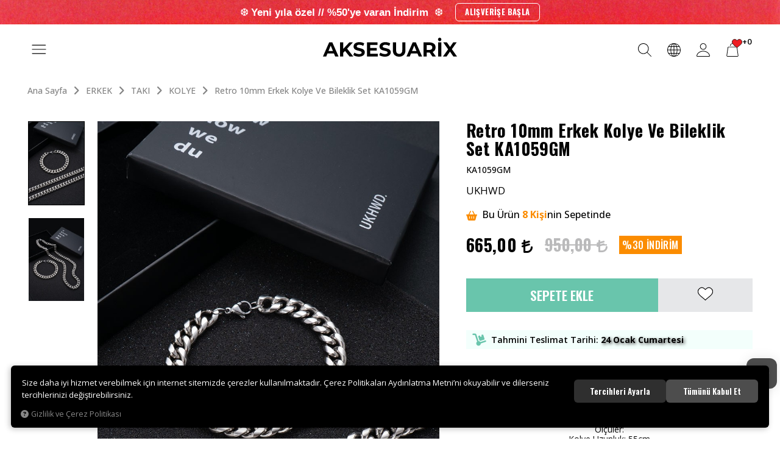

--- FILE ---
content_type: text/html; charset=UTF-8
request_url: https://www.aksesuarix.com/retro-10mm-erkek-kolye-ve-bileklik-set-ka1059gm
body_size: 318175
content:
<!DOCTYPE html>
<html lang="tr" data-dir="ltr" data-app="true">
<head>
	<meta name="viewport" content="width=device-width, initial-scale=1.0, user-scalable=0">
	<meta http-equiv="Content-Type" content="text/html; charset=utf-8">
	<!--[if lt IE 9]>
	<script src="//www.aksesuarix.com/themes/cdn/v2/scripts/html5shiv.min.js"></script>
	<script src="//www.aksesuarix.com/themes/cdn/v2/scripts/respond.min.js"></script>
	<![endif]-->
	<!-- BEGIN og -->
	<meta property="og:url" content="https://www.aksesuarix.com/retro-10mm-erkek-kolye-ve-bileklik-set-ka1059gm">
	<meta property="og:title" content="Retro 10mm Erkek Kolye Ve Bileklik Set KA1059GM, UKHWD, KA1059GM" />
	<meta property="og:description" content="Trendler, %30 indirim, 665,00 TL">
	<meta property="og:site_name" content="Aksesuarix">	<meta property="og:image" content="https://www.aksesuarix.com/UserFiles/Fotograflar/78091-retro-10mm-erkek-kolye-ve-bileklik-set-ka1059gm-ka1059gm-ka1055gm-ka1010gm-takim-01-2.jpg">
	<meta property="og:image" content="https://www.aksesuarix.com/UserFiles/Fotograflar/78090-retro-10mm-erkek-kolye-ve-bileklik-set-ka1059gm-ka1059gm-ka1055gm-ka1010gm-takim-01-1.jpg">
	<meta property="og:image" content="https://www.aksesuarix.com/UserFiles/Fotograflar/5841-logopng-logo.png">
	<!-- END og -->
	<meta name="description" content="10 mm kalınlığında Cuban zincir kolye ve bileklik seti. Paslanmaz çelik yapısı, güçlü duruşu ve modern streetwear stiliyle günlük ve özel kombinler için ideal erkek takı seti.">
	<meta name="keywords" content="10mm kolye, 10mm bileklik, cuban zincir kolye, cuban bileklik, erkek kolye bileklik seti, paslanmaz çelik kolye, paslanmaz çelik bileklik, erkek zincir takı, streetwear takı, hip hop kolye, kalın zincir kolye, silver zincir kolye, erkek aksesuar seti">
	<meta name="robots" content="index,follow">
	<meta name="author" content="www.aksesuarix.com">
	<meta name="msvalidate.01" content="">
	<meta name="yandex-verification" content="">
	<meta name="smartbanner:title" content="Aksesuarix">
	<meta name="smartbanner:author" content="Aksesuarix">
	<meta name="smartbanner:price" content="Ücretsiz">
	<meta name="smartbanner:price-suffix-apple" content=" - App Store">
	<meta name="smartbanner:price-suffix-google" content=" - Google Play">
	<meta name="smartbanner:icon-apple" content="//www.aksesuarix.com/themes/aksesuarix/images/appmarketicon.webp">
	<meta name="smartbanner:icon-google" content="//www.aksesuarix.com/themes/aksesuarix/images/playstoreicon.webp">
	<meta name="smartbanner:button" content="GÖRÜNTÜLE">
	<meta name="smartbanner:button-url-apple" content="https://apps.apple.com/tr/app/aksesuarix/id1469562272">
	<meta name="smartbanner:button-url-google" content="https://play.google.com/store/apps/details?id=com.hipotenus.aksesuarix&hl=en&gl=US">
	<meta name="smartbanner:enabled-platforms" content="android,ios">
	<meta name="smartbanner:exclude-user-agent-regex" content="^.*HipotenusApp$">
	<link rel="icon" href="//www.aksesuarix.com/themes/aksesuarix/images/favicon.png">
	<title>Retro 10mm Erkek Kolye Ve Bileklik Set KA1059GM - Aksesuarix - Türkiye´nin En Büyük Online Streetwear Giyim Ve Aksesuar Mağazası</title>
	<link rel="canonical" href="https://www.aksesuarix.com/retro-10mm-erkek-kolye-ve-bileklik-set-ka1059gm">
	<script>var curl = 'http://www.aksesuarix.com', ModulName = 'Urun', ccurl = '//www.aksesuarix.com', cdn = '//www.aksesuarix.com/themes/cdn', VarsayilanResim = '//www.aksesuarix.com/UserFiles/Fotograflar/thumbs/14590-5841logopnglogopng-5841logopnglogo.png', ParaBirimi = 'TRY', site = {"curl":"http:\/\/www.aksesuarix.com","ModulName":"Urun","ccurl":"\/\/www.aksesuarix.com","cdn":"\/\/www.aksesuarix.com\/themes\/cdn","VarsayilanResim":"\/\/www.aksesuarix.com\/UserFiles\/Fotograflar\/thumbs\/14590-5841logopnglogopng-5841logopnglogo.png","GecerliDil":"tr","VaryasyonlariListele":"0","ParaBirimi":"TRY","ParaBirimiSolIkon":"","ParaBirimiSagIkon":"<i class='fa fa-try'><\/i>","StokTakibi":"1","domain":"aksesuarix.com","StoksuzFiyat":"0","GecerliUlke":null,"GecerliIl":null,"GecerliIlce":null,"GecerliMahalle":null,"mobil":false,"teklif":"0","AnonimFiyatGosterme":"0","isUser":false,"VEtiket":[],"kurye":"0","lurl":"\/\/www.aksesuarix.com","GecerliBolge":null,"yuvarlama":"0","CerezMesaji":1,"cookies":{"google_ga":"cookies.marketing","google_ga4":"cookies.marketing","google_gtm":"cookies.marketing","criteo":"cookies.marketing","facebook_pixel":"cookies.marketing","google_adwords":"false"},"ayniSepet":false,"gucluSifre":1,"dhl":"1","google_ga":"","google_ga4":"G-EH4T97V7FT","google_gtm":"","google_adwords":"","firma":"Ozyo Pazarlama Maden \u0130n\u015f.\u0130th.\u0130hr.Ltd.\u015eti","firmaKisa":"Aksesuarix","adresHarita":"0","stoksuzUrunNoIndex":0,"theme":"aksesuarix"}, uye = {"mail":null,"adsoyad":null,"grup_id":null,"telif":0,"unvan":null,"vergi_no":null,"vergi_dairesi":null,"tckn":null,"tip":null,"nakitpuan":0,"nakitpuan_string":null,"smsIzin":null,"mailIzin":null,"bulten":null,"telefon":null}; var dil = {"cerezmesajitext":null,"cerezmesajikabul":null,"cerez1":"\u00c7erez Tercihleriniz"};</script>
	<script src="//cdnjs.cloudflare.com/ajax/libs/jquery/3.2.1/jquery.min.js"></script>
	<script src="//www.aksesuarix.com/themes/cdn/v2/scripts/kvkk.cookie.min.js?v=50801"></script>
	<link rel="stylesheet" href="//www.aksesuarix.com/themes/aksesuarix/css/css.demeti.min.css?v=50801"><script defer data-domain="aksesuarix.com" src="https://plausible.io/js/script.js"></script>


<meta name="facebook-domain-verification" content="j7xpw9b9dljs9j2jne20ahcbctni8k" />
<meta name="google-site-verification" content="NFhu2kEOPlQJxw4_ogW6eH_qloMIaDtMAhscsMksLAQ" />
<link rel="manifest" href="/manifest.json" />

<!-- Google Tag Manager -->
<script>(function(w,d,s,l,i){w[l]=w[l]||[];w[l].push({'gtm.start':
new Date().getTime(),event:'gtm.js'});var f=d.getElementsByTagName(s)[0],
j=d.createElement(s),dl=l!='dataLayer'?'&l='+l:'';j.async=true;j.src=
'https://www.googletagmanager.com/gtm.js?id='+i+dl;f.parentNode.insertBefore(j,f);
})(window,document,'script','dataLayer','GTM-PPQW74');</script>
<!-- End Google Tag Manager -->

<!-- Google Tag Manager (noscript) -->
<noscript><iframe src="https://www.googletagmanager.com/ns.html?id=GTM-PPQW74"
height="0" width="0" style="display:none;visibility:hidden"></iframe></noscript>
<!-- End Google Tag Manager (noscript) -->



<script src="https://cdn.onesignal.com/sdks/OneSignalSDK.js" async defer></script>
<script defer>
  var OneSignal = window.OneSignal || [];
  OneSignal.push(function() {
    OneSignal.init({
      appId: "d11a0881-0311-4a4f-9bae-428481564534",
    });
  });
</script>
<style>
.panel.panel-default.olcubeden-tab {display: none;}
</style>

<script type="text/javascript" defer>
    (function(c,l,a,r,i,t,y){
        c[a]=c[a]||function(){(c[a].q=c[a].q||[]).push(arguments)};
        t=l.createElement(r);t.async=1;t.src="https://www.clarity.ms/tag/"+i;
        y=l.getElementsByTagName(r)[0];y.parentNode.insertBefore(t,y);
    })(window, document, "clarity", "script", "l5vvpftv3a");
</script>

<!-- TikTok Pixel Code Start -->
<script>
!function (w, d, t) {
	w.TiktokAnalyticsObject=t;var ttq=w[t]=w[t]||[];ttq.methods=["page","track","identify","instances","debug","on","off","once","ready","alias","group","enableCookie","disableCookie","holdConsent","revokeConsent","grantConsent"],ttq.setAndDefer=function(t,e){t[e]=function(){t.push([e].concat(Array.prototype.slice.call(arguments,0)))}};for(var i=0;i<ttq.methods.length;i++)ttq.setAndDefer(ttq,ttq.methods[i]);ttq.instance=function(t){for(
	var e=ttq._i[t]||[],n=0;n<ttq.methods.length;n++)ttq.setAndDefer(e,ttq.methods[n]);return e},ttq.load=function(e,n){var r="https://analytics.tiktok.com/i18n/pixel/events.js",o=n&&n.partner;ttq._i=ttq._i||{},ttq._i[e]=[],ttq._i[e]._u=r,ttq._t=ttq._t||{},ttq._t[e]=+new Date,ttq._o=ttq._o||{},ttq._o[e]=n||{};n=document.createElement("script")
	;n.type="text/javascript",n.async=!0,n.src=r+"?sdkid="+e+"&lib="+t;e=document.getElementsByTagName("script")[0];e.parentNode.insertBefore(n,e)};

	ttq.load('CRUI1D3C77U3OBONDN80');
	ttq.page();
}(window, document, 'ttq');

function donusumlerAddToCart(id){
	$.each(SepetResult.UrunList, function(a,b){
		if(b.ID == id){
			ttq.track('AddToCart', {
				"value": (SepetResult.ParaBirimiCode === 'TRY') ? b.SonFiyat.replaceAll('.','').replaceAll(',','.') : b.SonFiyat, // number. Value of the order or items sold. Example: 100.
				"currency": SepetResult.ParaBirimiCode, // string. The 4217 currency code. Example: "USD".
				"contents": [
					{
					"content_id": b.ID, // string. ID of the product. Example: "1077218".
					"content_type": "product", // string. Either product or product_group.
					"content_name": b.UrunBaslik, // string. The name of the page or product. Example: "shirt".
					"content_category": "<content_category>", // string. The category of the page or product. Example: "apparel".
					"price": (SepetResult.ParaBirimiCode === 'TRY') ? parseFloat(b.SonFiyat.replaceAll('.','').replaceAll(',','.'))/b.Adet : parseFloat(b.SonFiyat)/b.Adet, // number. The price of a single item. Example: 25.
					"quantity": b.Adet // number. The number of items. Example: 4.
					}
				]
			});
			return false;
		}
	});
}

function donusumlerAddToFav(data){
console.log(data);
	ttq.track('AddToWishlist', data);
}

function SiparisAdimlariSepetYuklendi(){
	if($('#AdresForm').length){
		var data = {
			"value": (SepetResult.ParaBirimiCode === 'TRY') ? SepetResult.ToplamFiyat.replaceAll('.','').replaceAll(',','.') : SepetResult.ToplamFiyat, // number. Value of the order or items sold. Example: 100.
			"currency": SepetResult.ParaBirimiCode, // string. The 4217 currency code. Example: "USD".
			"contents": []
		};
		$.each(SepetResult.UrunList, function(a,b){
			data.contents.push({
				"content_id": b.ID, // string. ID of the product. Example: "1077218".
				"content_type": "product", // string. Either product or product_group.
				"content_name": b.UrunBaslik, // string. The name of the page or product. Example: "shirt".
				"price": (SepetResult.ParaBirimiCode === 'TRY') ? parseFloat(b.SonFiyat.replaceAll('.','').replaceAll(',','.'))/b.Adet : parseFloat(b.SonFiyat)/b.Adet, // number. The price of a single item. Example: 25.
				"quantity": b.Adet // number. The number of items. Example: 4.
			});
		});
		ttq.track('InitiateCheckout', data);
	}
}
</script>
<!-- TikTok Pixel Code End -->


<!-- Facebook Pixel Code -->
<script>
!function(f,b,e,v,n,t,s)
{if(f.fbq)return;n=f.fbq=function(){n.callMethod?
n.callMethod.apply(n,arguments):n.queue.push(arguments)};
if(!f._fbq)f._fbq=n;n.push=n;n.loaded=!0;n.version='2.0';
n.queue=[];t=b.createElement(e);t.async=!0;
t.src=v;s=b.getElementsByTagName(e)[0];
s.parentNode.insertBefore(t,s)}(window,document,'script',
'https://connect.facebook.net/en_US/fbevents.js');
 fbq('init', '1260507524456393');
fbq('track', 'PageView');
</script>
<noscript>
 <img height="1" width="1"
src="https://www.facebook.com/tr?id=1260507524456393&ev=PageView
&noscript=1"/>
</noscript>
<!-- End Facebook Pixel Code -->
<link rel="preconnect" href="//js.wdc.center" />
<link rel="preconnect" href="//s69.wdc.center" />
<link rel="preconnect" href="//login.wdc.center" />
<link rel="preconnect" href="//traffic.wdc.center" />
<style>@media (max-width: 519px) {
    html[data-app="true"] .mainnav .mainnav-header .mainnav-toggle, html[data-app-test="true"] .mainnav .mainnav-header .mainnav-toggle {
        color:#000;
    }
}</style>
<!-- Global site tag (gtag.js) - Google Analytics -->
	<script>
	function backend_cookies_google_ga41()
	{
		if (!cookies.marketing){return;}
		jQuery.ajax({url: 'https://www.googletagmanager.com/gtag/js?id=G-EH4T97V7FT', dataType: 'script', async: false});
		window.dataLayer = window.dataLayer || [];
		window.gtag = function(){dataLayer.push(arguments);}
		gtag('js', new Date());
		gtag('config', 'G-EH4T97V7FT');
	}
	
	backend_cookies_google_ga41();
	</script>
<script>function backend_head_kapanis_oncesi2(){
if (!cookies.marketing){return;}

window.dataLayer = window.dataLayer || [];
var s=document.createElement("script");s.type="text/javascript";s.async=true;s.src="https://www.googletagmanager.com/gtag/js?id=G-EH4T97V7FT";
var x = document.getElementsByTagName("script")[0];x.parentNode.insertBefore(s,x);
gtag("js", new Date());
gtag("config", "G-EH4T97V7FT");

(function(w,d,s,l,i){w[l]=w[l]||[];w[l].push({"gtm.start":
new Date().getTime(),event:"gtm.js"});var f=d.getElementsByTagName(s)[0],
j=d.createElement(s),dl=l!="dataLayer"?"&l="+l:"";j.async=true;j.src=
"https://www.googletagmanager.com/gtm.js?id="+i+dl;f.parentNode.insertBefore(j,f);
})(window,document,"script","dataLayer","GTM-PPQW74");}
backend_head_kapanis_oncesi2();
var fbc_id = 1260507524456393;
function backend_cookies_facebook_pixel1(){
if (!cookies.marketing){return;}


/* Meta Pixel Code */
!function(f,b,e,v,n,t,s)
{if(f.fbq)return;n=f.fbq=function(){n.callMethod?
n.callMethod.apply(n,arguments):n.queue.push(arguments)};
if(!f._fbq)f._fbq=n;n.push=n;n.loaded=!0;n.version='2.0';
n.queue=[];t=b.createElement(e);t.async=!0;
t.src=v;s=b.getElementsByTagName(e)[0];
s.parentNode.insertBefore(t,s)}(window, document,'script',
'https://connect.facebook.net/en_US/fbevents.js');

}
backend_cookies_facebook_pixel1();</script>
</head>
<body data-modul="Urun">
<div class="top-banner">
	<div class="item elastic"><a href="/giyim" target="_self"><img src="//cdn.aksesuarix.com/Fotograflar/102390-ddd.jpg" width="1920" height="85" alt="giyim kategorisi indirim"><div class="desc"><div class="summary"><p><span style="color:#ffffff;">❆&nbsp;</span><span style="color:#ffffff;"><span style="font-family:Trebuchet MS,Helvetica,sans-serif;">Yeni yıla özel // %50&#39;ye varan İndirim&nbsp;&nbsp;</span>❆</span></p></div><div class="more">ALIŞVERİŞE BAŞLA</div></div></a></div>
</div>

<div class="main-header-line">
	<header class="main-header">
		<div class="container-fluid">
			<div class="header-inner">
				<div class="logo"><a href="//www.aksesuarix.com" aria-label="Aksesuarix"><svg><use xlink:href="#logo"></use></svg></a></div>
				<script>var KategoriID = "", MarkaID = "";</script>
<div class="search dropdown">
    <div class="dropdown-toggle" type="button" data-toggle="dropdown" aria-label="Ara"><svg><use xlink:href="#search"></use></svg></div>
    <div class="dropdown-menu">
		<form id="AramaForm" action="/arama">
            <div class="form">
                <input type="text" name="Keyword" class="form-control" id="Kelime" value="" autocomplete="off" placeholder="Ara">
                <button id="SearchFormButton" aria-label="Ara"><svg><use xlink:href="#search"></use></svg></button>
                <div class="dropdown-close" aria-label="Kapat"><svg><use xlink:href="#close"></use></svg></div>
            </div>
		</form>
    </div>
</div>

				<div class="region dropdown">
					<div class="dropdown-toggle" type="button" data-toggle="dropdown"><svg><use xlink:href="#world"></use></svg></div>
					<div class="dropdown-menu">
						<h4>BÖLGE SEÇ <div class="dropdown-close"><svg><use xlink:href="#close"></use></svg></div></h4>						<div class="form-group">
							<label for="UlkeSec">BÖLGE</label>
							<select id="UlkeSec" class="form-control">
								<option value="0">Seçiniz</option>
							</select>
						</div>						<div class="form-group">
							<label for="DilSec">Dil</label>
							<select id="DilSec" class="form-control">
								<option value="0">Seçiniz</option>								<option value="tr" data-lang="tr" class="DilDegistir">TR</option>
								<option value="en" data-lang="en" class="DilDegistir">EN</option>
							</select>
						</div>						<div class="form-group">
							<label for="ParaBirimiSec">Para Birimi</label>
							<select id="ParaBirimiSec" class="form-control">
								<option value="0">Seçiniz</option>								<option value="TRY" data-cur="TRY" class="ParaBirimiDegistir">Türk Lirası</option>
								<option value="EUR" data-cur="EUR" class="ParaBirimiDegistir">EUR - Euro</option>
								<option value="USD" data-cur="USD" class="ParaBirimiDegistir">USD - US Dollar</option>
								<option value="GBP" data-cur="GBP" class="ParaBirimiDegistir">GBP - Pound</option>
							</select>
						</div>
						<button id="UlkeDilSec" class="btn">SEÇ</button>
					</div>
				</div>				<div class="account dropdown" data-status="0">
					<div class="dropdown-toggle" type="button" data-toggle="dropdown"><svg><use xlink:href="#user"></use></svg></div>
					<div class="dropdown-menu">
						<ul>
							<li><a href="//www.aksesuarix.com/giris" class="black">Giriş Yap</a></li>
							<li><a href="//www.aksesuarix.com/yeni-uye" class="white">Üye Ol</a></li>
						</ul>
					</div>
				</div>
				<div class="cart dropdown">
					<div class="dropdown-toggle" type="button" data-toggle="dropdown">
						<svg class="cart"><use xlink:href="#cart"></use></svg><svg class="heart"><use xlink:href="#heart"></use></svg><div class="cartfav-amount"></div>
					</div>
					<div class="dropdown-menu">
						<div class="tabs-group cart-fav">
							<ul class="nav nav-tabs">
								<li class="cart-tab active"><a href="#carttab" data-toggle="tab"><svg class="cart"><use xlink:href="#cart"></use></svg> Sepet (<span class="cart-amount">0</span>)</a></li>
								<li class="fav-tab"><a href="#favtab" data-toggle="tab"><svg class="heart"><use xlink:href="#heart"></use></svg> Favoriler (<span class="fav-amount">0</span>)</a></li>
								<li><div class="dropdown-close"><svg><use xlink:href="#close"></use></svg></div></li>
							</ul>
							<div class="tab-content">
								<div id="carttab" class="tab-pane fade in active">
								</div>
								<div id="favtab" class="tab-pane fade">
																		<p>Favori ürün bulunamadı.</p>
								</div>
								<a href="javascript:void(0);" target="_self" class="sepet-banner lazy loading">
	<img src="//www.aksesuarix.com/placeholder/350/350" data-src="//www.aksesuarix.com/UserFiles/Fotograflar/thumbs/101306-sepet-2.jpg" class="b-lazy" width="400" height="350" alt="Sepet Banner">
</a>

							</div>
						</div>
					</div>
				</div>
				<a href="/" class="go-home" aria-label="Ana Sayfa"><svg><use xlink:href="#home"></use></svg></a>
				<a href="tel:0850 441 82 07" class="customer-service"><svg><use xlink:href="#phone"></use></svg><div><span class="sm">Müşteri Hizmetleri </span>0850 441 82 07</div></a>
			</div>
		</div>
		<nav class="mainnav collapsed">
			<div class="mainnav-header">
				<button type="button" class="mainnav-toggle" aria-label="MENÜ"><svg><use xlink:href="#hamburger"></use></svg></button>
			</div>
			<div class="mainnav-content">
				
<ul class="mainnav-nav">
	
	<li>
		<a href="https://www.aksesuarix.com/erkek" target="_self">Erkek</a>
		
<i class="fa fa-angle-right" aria-hidden="true"></i>
<div class="sub-nav">
	<ul>
		
		<li>
			<a href="https://www.aksesuarix.com/erkek?OrderBy=OrderByEnYeni" target="_self"><img src="//www.aksesuarix.com/themes/aksesuarix/images/spacer.gif" data-src="//cdn.aksesuarix.com/Fotograflar/thumbs/95909-yeni.jpg" class="dload" width="60" height="60" alt="Aksesuarix - Türkiye´nin En Büyük Online Streetwear Giyim Ve Aksesuar Mağazası"> <div class="text">Yeni ✧✧✧<span>20 ÜRÜN EKLENDİ</span></div></a>
			
		</li>
		
		<li>
			<a href="" target="_self"><img src="//www.aksesuarix.com/themes/aksesuarix/images/spacer.gif" data-src="//cdn.aksesuarix.com/Fotograflar/thumbs/14590-5841logopnglogopng-5841logopnglogo.png" class="dload" width="60" height="60" alt="Aksesuarix - Türkiye´nin En Büyük Online Streetwear Giyim Ve Aksesuar Mağazası"> <div class="text"><div class="split">-</div></div></a>
			
		</li>
		
		<li>
			<a href="https://www.aksesuarix.com/giyim" target="_self"><img src="//www.aksesuarix.com/themes/aksesuarix/images/spacer.gif" data-src="//cdn.aksesuarix.com/Fotograflar/thumbs/95901-giyim.jpg" class="dload" width="60" height="60" alt="Aksesuarix - Türkiye´nin En Büyük Online Streetwear Giyim Ve Aksesuar Mağazası"> <div class="text">Giyim   ✧</div></a>
			
<i class="fa fa-angle-right" aria-hidden="true"></i>
<ul>
	
	<li><a href="https://www.aksesuarix.com/giyim" target="_self">Tüm Giyim ✨</a></li>
	
	<li><a href="" target="_self"><div class="split">-</div></a></li>
	
	<li><a href="https://www.aksesuarix.com/pantolon" target="_self">Pantolon</a></li>
	
	<li><a href="https://www.aksesuarix.com/ceket" target="_self">Ceket / Mont</a></li>
	
	<li><a href="https://www.aksesuarix.com/esofman" target="_self">Eşofman</a></li>
	
	<li><a href="https://www.aksesuarix.com/sweatshirt" target="_self">Sweatshirt / Hoodie</a></li>
	
	<li><a href="https://www.aksesuarix.com/k-6322" target="_self">Kazak / Triko</a></li>
	
	<li><a href="https://www.aksesuarix.com/sort" target="_self">Şort <span class="mavi">İNDİRİM</span></a></li>
	
	<li><a href="https://www.aksesuarix.com/tisort" target="_self">Tişört <span class="mavi">İNDİRİM</span></a></li>
	
	<li><a href="https://www.aksesuarix.com/gomlek" target="_self">Gömlek</a></li>
	
	<li><a href="https://www.aksesuarix.com/atlet" target="_self">Atlet</a></li>
	
	<li><a href="" target="_self"><div class="split">-</div></a></li>
	
	<li><a href="https://www.aksesuarix.com/mont" target="_self">Mont</a></li>
	
	<li><a href="https://www.aksesuarix.com/forma" target="_self">Forma</a></li>
	
	<li><a href="https://www.aksesuarix.com/giyim-mayo" target="_self">Mayo</a></li>
	
	<li><a href="https://www.aksesuarix.com/giyim-ic-giyim" target="_self">İç Giyim</a></li>
	
	<li><a href="" target="_self"><div class="split">-</div></a></li>
	
	<li><a href="https://www.aksesuarix.com/merch-0" target="_self">Merch</a></li>
	
	<li><a href="https://www.aksesuarix.com/altlar" target="_self">Altlar Pantolon/Eşofman</a></li>
	
	<li><a href="https://www.aksesuarix.com/basics" target="_self">Basics <span class="mavi">YENİ</span></a></li>
	
</ul>

		</li>
		
		<li>
			<a href="https://www.aksesuarix.com/aksesuar" target="_self"><img src="//www.aksesuarix.com/themes/aksesuarix/images/spacer.gif" data-src="//cdn.aksesuarix.com/Fotograflar/thumbs/95907-sapka.jpg" class="dload" width="60" height="60" alt="Aksesuarix - Türkiye´nin En Büyük Online Streetwear Giyim Ve Aksesuar Mağazası"> <div class="text">Aksesuar</div></a>
			
<i class="fa fa-angle-right" aria-hidden="true"></i>
<ul>
	
	<li><a href="https://www.aksesuarix.com/aksesuar" target="_self">Tüm Aksesuarlar✨</a></li>
	
	<li><a href="" target="_self"><div class="split">-</div></a></li>
	
	<li><a href="https://www.aksesuarix.com/bere" target="_self">Bere</a></li>
	
	<li><a href="https://www.aksesuarix.com/aksesuar-atki" target="_self">Atkı</a></li>
	
	<li><a href="https://www.aksesuarix.com/corap" target="_self">Çorap</a></li>
	
	<li><a href="https://www.aksesuarix.com/zincir" target="_self">Zincir</a></li>
	
	<li><a href="https://www.aksesuarix.com/aksesuar-kemer" target="_self">Kemer</a></li>
	
	<li><a href="https://www.aksesuarix.com/sapka" target="_self">Şapka</a></li>
	
	<li><a href="https://www.aksesuarix.com/bandana" target="_self">Bandana</a></li>
	
	<li><a href="https://www.aksesuarix.com/gozluk-0" target="_self">Gözlük</a></li>
	
	<li><a href="https://www.aksesuarix.com/k/154/havlu" target="_self">Havlu</a></li>
	
	<li><a href="https://www.aksesuarix.com/maske" target="_self">Maske</a></li>
	
	<li><a href="" target="_self"><div class="split">-</div></a></li>
	
	<li><a href="https://www.aksesuarix.com/anahtarlik" target="_self">Anahtarlık</a></li>
	
	<li><a href="https://www.aksesuarix.com/cakmak" target="_self">Çakmak</a></li>
	
</ul>

		</li>
		
		<li>
			<a href="https://www.aksesuarix.com/taki" target="_self"><img src="//www.aksesuarix.com/themes/aksesuarix/images/spacer.gif" data-src="//cdn.aksesuarix.com/Fotograflar/thumbs/95908-204775891-1-silver.jpg" class="dload" width="60" height="60" alt="Aksesuarix - Türkiye´nin En Büyük Online Streetwear Giyim Ve Aksesuar Mağazası"> <div class="text">Takı <span class="Kırmızı">Trend</span></div></a>
			
<i class="fa fa-angle-right" aria-hidden="true"></i>
<ul>
	
	<li><a href="https://www.aksesuarix.com/taki" target="_self">Tüm Takılar ✨</a></li>
	
	<li><a href="" target="_self"><div class="split">-</div></a></li>
	
	<li><a href="https://www.aksesuarix.com/kolye" target="_self">Kolye</a></li>
	
	<li><a href="https://www.aksesuarix.com/bileklik" target="_self">Bileklik</a></li>
	
	<li><a href="https://www.aksesuarix.com/yuzuk" target="_self">Yüzük</a></li>
	
	<li><a href="https://www.aksesuarix.com/kupe" target="_self">Küpe</a></li>
	
	<li><a href="https://www.aksesuarix.com/saat" target="_self">Saat</a></li>
	
	<li><a href="" target="_self"><div class="split">-</div></a></li>
	
	<li><a href="https://www.aksesuarix.com/iced-out-new" target="_self">Iced Out New</a></li>
	
	<li><a href="https://www.aksesuarix.com/iced-out-kolye" target="_self">Iced Out Kolye</a></li>
	
	<li><a href="https://www.aksesuarix.com/iced-out-bileklik" target="_self">Iced Out Bileklik</a></li>
	
	<li><a href="https://www.aksesuarix.com/iced-out-saat" target="_self">Iced Out Saat</a></li>
	
	<li><a href="" target="_self"><div class="split">-</div></a></li>
	
	<li><a href="https://www.aksesuarix.com/iced-out-grillz" target="_self">Iced Out Diş Grillz</a></li>
	
	<li><a href="https://www.aksesuarix.com/kupe" target="_self">Iced Out Küpe</a></li>
	
	<li><a href="https://www.aksesuarix.com/iced-out-yuzuk" target="_self">Iced Out Yüzük</a></li>
	
</ul>

		</li>
		
		<li>
			<a href="https://www.aksesuarix.com/canta-valiz" target="_self"><img src="//www.aksesuarix.com/themes/aksesuarix/images/spacer.gif" data-src="//cdn.aksesuarix.com/Fotograflar/thumbs/86543-cant.jpg" class="dload" width="60" height="60" alt="Aksesuarix - Türkiye´nin En Büyük Online Streetwear Giyim Ve Aksesuar Mağazası"> <div class="text">Çanta / Cüzdan</div></a>
			
<i class="fa fa-angle-right" aria-hidden="true"></i>
<ul>
	
	<li><a href="https://www.aksesuarix.com/canta-valiz" target="_self">Tüm Çantalar ✨</a></li>
	
	<li><a href="" target="_self"><div class="split">-</div></a></li>
	
	<li><a href="https://www.aksesuarix.com/bel-cantasi" target="_self">Bel Çantası</a></li>
	
	<li><a href="https://www.aksesuarix.com/omuz-cantasi" target="_self">Omuz Çantası</a></li>
	
	<li><a href="https://www.aksesuarix.com/cuzdan-0" target="_self">Cüzdan</a></li>
	
	<li><a href="https://www.aksesuarix.com/sirt-cantasi" target="_self">Sırt Çantası</a></li>
	
</ul>

		</li>
		
		<li>
			<a href="https://www.aksesuarix.com/ayakkabi" target="_self"><img src="//www.aksesuarix.com/themes/aksesuarix/images/spacer.gif" data-src="//cdn.aksesuarix.com/Fotograflar/thumbs/86546-15588-chekich-erkek-sneaker-spor-ayakkabi-ck005hk-ck005-ck005hk01.jpg" class="dload" width="60" height="60" alt="Aksesuarix - Türkiye´nin En Büyük Online Streetwear Giyim Ve Aksesuar Mağazası"> <div class="text">Ayakkabı</div></a>
			
		</li>
		
		<li>
			<a href="https://www.aksesuarix.com/d" target="_self"><img src="//www.aksesuarix.com/themes/aksesuarix/images/spacer.gif" data-src="//cdn.aksesuarix.com/Fotograflar/thumbs/14590-5841logopnglogopng-5841logopnglogo.png" class="dload" width="60" height="60" alt="Aksesuarix - Türkiye´nin En Büyük Online Streetwear Giyim Ve Aksesuar Mağazası"> <div class="text">Drop 002 : Winter</div></a>
			
		</li>
		
		<li>
			<a href="" target="_self"><img src="//www.aksesuarix.com/themes/aksesuarix/images/spacer.gif" data-src="//cdn.aksesuarix.com/Fotograflar/thumbs/14590-5841logopnglogopng-5841logopnglogo.png" class="dload" width="60" height="60" alt="Aksesuarix - Türkiye´nin En Büyük Online Streetwear Giyim Ve Aksesuar Mağazası"> <div class="text"><div class="split">-</div></div></a>
			
		</li>
		
		<li>
			<a href="" target="_self"><img src="//www.aksesuarix.com/themes/aksesuarix/images/spacer.gif" data-src="//cdn.aksesuarix.com/Fotograflar/thumbs/95899-ust-giyim.jpg" class="dload" width="60" height="60" alt="Aksesuarix - Türkiye´nin En Büyük Online Streetwear Giyim Ve Aksesuar Mağazası"> <div class="text">Üst Giyim</div></a>
			
<i class="fa fa-angle-right" aria-hidden="true"></i>
<ul>
	
	<li><a href="https://www.aksesuarix.com/ust-giyim" target="_self">Tümünü Gör</a></li>
	
	<li><a href="" target="_self"><div class="split">-</div></a></li>
	
	<li><a href="https://www.aksesuarix.com/k-6322" target="_self">Kazak / Triko</a></li>
	
	<li><a href="https://www.aksesuarix.com/tisort" target="_self">Tişört</a></li>
	
	<li><a href="https://www.aksesuarix.com/atlet" target="_self">Atlet</a></li>
	
	<li><a href="https://www.aksesuarix.com/gomlek" target="_self">Gömlek</a></li>
	
	<li><a href="https://www.aksesuarix.com/forma" target="_self">Forma</a></li>
	
	<li><a href="" target="_self"><div class="split">-</div></a></li>
	
	<li><a href="https://www.aksesuarix.com/rhinestone-tasli-tisort" target="_self">Rhinestone Taşlı Tişört</a></li>
	
	<li><a href="https://www.aksesuarix.com/acid" target="_self">Acid Wash Tişört</a></li>
	
	<li><a href="https://www.aksesuarix.com/polo-yaka-tisort" target="_self">Polo Yaka Tişörtler</a></li>
	
	<li><a href="https://www.aksesuarix.com/uzun-kollu-tisort" target="_self">Uzun Kollu Tişört</a></li>
	
	<li><a href="" target="_self"><div class="split">-</div></a></li>
	
	<li><a href="https://www.aksesuarix.com/sweatshirt" target="_self">Sweatshirt / Hoodie</a></li>
	
	<li><a href="https://www.aksesuarix.com/ceket" target="_self">Ceket / Mont</a></li>
	
</ul>

		</li>
		
		<li>
			<a href="https://www.aksesuarix.com/alt-giyim" target="_self"><img src="//www.aksesuarix.com/themes/aksesuarix/images/spacer.gif" data-src="//cdn.aksesuarix.com/Fotograflar/thumbs/95900-alt-giyim.jpg" class="dload" width="60" height="60" alt="Aksesuarix - Türkiye´nin En Büyük Online Streetwear Giyim Ve Aksesuar Mağazası"> <div class="text">Alt Giyim</div></a>
			
<i class="fa fa-angle-right" aria-hidden="true"></i>
<ul>
	
	<li><a href="https://www.aksesuarix.com/alt-giyim" target="_self">Tümünü Gör</a></li>
	
	<li><a href="" target="_self"><div class="split">-</div></a></li>
	
	<li><a href="https://www.aksesuarix.com/sort" target="_self">Şort</a></li>
	
	<li><a href="https://www.aksesuarix.com/jorts-denim-baggy-shorts" target="_self">Jorts Denim Baggy Şort</a></li>
	
	<li><a href="https://www.aksesuarix.com/basketbol-sort" target="_self">Basketbol Şort</a></li>
	
	<li><a href="https://www.aksesuarix.com/pamuklu-sortlar" target="_self">Pamuklu Şortlar</a></li>
	
	<li><a href="https://www.aksesuarix.com/kargo-sort" target="_self">Kargo Şort</a></li>
	
	<li><a href="" target="_self"><div class="split">-</div></a></li>
	
	<li><a href="https://www.aksesuarix.com/esofman" target="_self">Eşofman Altı</a></li>
	
	<li><a href="https://www.aksesuarix.com/ayarlanabilir-paca-esofman-alti" target="_self">Ayarlanabilir Paça Eşofman Altı</a></li>
	
	<li><a href="https://www.aksesuarix.com/baggy-wide-leg-esofman-alti" target="_self">Baggy Wide Leg Eşofman Altı</a></li>
	
	<li><a href="https://www.aksesuarix.com/jogger-esofman-alti" target="_self">Jogger Eşofman Altı</a></li>
	
	<li><a href="" target="_self"><div class="split">-</div></a></li>
	
	<li><a href="https://www.aksesuarix.com/pantolon" target="_self">Pantolon</a></li>
	
	<li><a href="https://www.aksesuarix.com/baggy-jean-pantolon" target="_self">Baggy Jean Pantolon</a></li>
	
	<li><a href="https://www.aksesuarix.com/kargo-pantolon" target="_self">Kargo Pantolon</a></li>
	
	<li><a href="https://www.aksesuarix.com/kumas-pantolon" target="_self">Kumaş Pantolon</a></li>
	
</ul>

		</li>
		
		<li>
			<a href="" target="_self"><img src="//www.aksesuarix.com/themes/aksesuarix/images/spacer.gif" data-src="//cdn.aksesuarix.com/Fotograflar/thumbs/95902-dis-giyim.jpg" class="dload" width="60" height="60" alt="Aksesuarix - Türkiye´nin En Büyük Online Streetwear Giyim Ve Aksesuar Mağazası"> <div class="text">Dış Giyim</div></a>
			
<i class="fa fa-angle-right" aria-hidden="true"></i>
<ul>
	
	<li><a href="https://www.aksesuarix.com/ceket" target="_self">Tümünü Gör</a></li>
	
	<li><a href="" target="_self"><div class="split">-</div></a></li>
	
	<li><a href="https://www.aksesuarix.com/zip-hoodie" target="_self">Zip Hoodie Ceket</a></li>
	
	<li><a href="https://www.aksesuarix.com/worker-ceket" target="_self">Worker Ceket</a></li>
	
	<li><a href="https://www.aksesuarix.com/yelek" target="_self">Yelek</a></li>
	
	<li><a href="https://www.aksesuarix.com/deri-ceket" target="_self">Deri Ceket</a></li>
	
	<li><a href="" target="_self"><div class="split">-</div></a></li>
	
	<li><a href="https://www.aksesuarix.com/kolej-ceket" target="_self">Kolej Ceket</a></li>
	
	<li><a href="https://www.aksesuarix.com/mont" target="_self">Mont</a></li>
	
	<li><a href="https://www.aksesuarix.com/ceket" target="_self">Ceket</a></li>
	
</ul>

		</li>
		
		<li>
			<a href="" target="_self"><img src="//www.aksesuarix.com/themes/aksesuarix/images/spacer.gif" data-src="//cdn.aksesuarix.com/Fotograflar/thumbs/14590-5841logopnglogopng-5841logopnglogo.png" class="dload" width="60" height="60" alt="Aksesuarix - Türkiye´nin En Büyük Online Streetwear Giyim Ve Aksesuar Mağazası"> <div class="text"><div class="split">-</div></div></a>
			
		</li>
		
		<li>
			<a href="https://www.aksesuarix.com/ev-yasam" target="_self"><img src="//www.aksesuarix.com/themes/aksesuarix/images/spacer.gif" data-src="//cdn.aksesuarix.com/Fotograflar/thumbs/86542-evyasam.jpg" class="dload" width="60" height="60" alt="Aksesuarix - Türkiye´nin En Büyük Online Streetwear Giyim Ve Aksesuar Mağazası"> <div class="text">Ev & Yaşam</div></a>
			
<i class="fa fa-angle-right" aria-hidden="true"></i>
<ul>
	
	<li><a href="https://www.aksesuarix.com/ev-yasam" target="_self">Tüm Ürünler  ✧</a></li>
	
	<li><a href="https://www.aksesuarix.com/bardak-kupa" target="_self">Bardak Kupa</a></li>
	
	<li><a href="https://www.aksesuarix.com/figur" target="_self">Figür</a></li>
	
	<li><a href="https://www.aksesuarix.com/bayrak-flama" target="_self">Bayrak Flama</a></li>
	
</ul>

		</li>
		
		<li>
			<a href="https://www.aksesuarix.com/erkek-kombin" target="_self"><img src="//www.aksesuarix.com/themes/aksesuarix/images/spacer.gif" data-src="//cdn.aksesuarix.com/Fotograflar/thumbs/86548-km.jpg" class="dload" width="60" height="60" alt="Aksesuarix - Türkiye´nin En Büyük Online Streetwear Giyim Ve Aksesuar Mağazası"> <div class="text">Shop The Look <span class="pembe">YENİ</span></div></a>
			
		</li>
		
		<li>
			<a href="https://www.aksesuarix.com/eru" target="_self"><img src="//www.aksesuarix.com/themes/aksesuarix/images/spacer.gif" data-src="//cdn.aksesuarix.com/Fotograflar/thumbs/95904-eru.jpg" class="dload" width="60" height="60" alt="Aksesuarix - Türkiye´nin En Büyük Online Streetwear Giyim Ve Aksesuar Mağazası"> <div class="text">ERU <span class="mavi">Merch</span></div></a>
			
		</li>
		
		<li>
			<a href="https://www.aksesuarix.com/outlet-aw22" target="_self"><img src="//www.aksesuarix.com/themes/aksesuarix/images/spacer.gif" data-src="//cdn.aksesuarix.com/Fotograflar/thumbs/95905-aw.jpg" class="dload" width="60" height="60" alt="Aksesuarix - Türkiye´nin En Büyük Online Streetwear Giyim Ve Aksesuar Mağazası"> <div class="text">Outlet AW25</div></a>
			
		</li>
		
		<li>
			<a href="https://www.aksesuarix.com/giyim-outlet-22" target="_self"><img src="//www.aksesuarix.com/themes/aksesuarix/images/spacer.gif" data-src="//cdn.aksesuarix.com/Fotograflar/thumbs/95906-ss.jpg" class="dload" width="60" height="60" alt="Aksesuarix - Türkiye´nin En Büyük Online Streetwear Giyim Ve Aksesuar Mağazası"> <div class="text">Outlet SS25</div></a>
			
		</li>
		
		<li>
			<a href="" target="_self"><img src="//www.aksesuarix.com/themes/aksesuarix/images/spacer.gif" data-src="//cdn.aksesuarix.com/Fotograflar/thumbs/14590-5841logopnglogopng-5841logopnglogo.png" class="dload" width="60" height="60" alt="Aksesuarix - Türkiye´nin En Büyük Online Streetwear Giyim Ve Aksesuar Mağazası"> <div class="text"><div class="split">-</div></div></a>
			
		</li>
		
	</ul>
</div>

	</li>
	
	<li>
		<a href="https://www.aksesuarix.com/kadin" target="_self">Kadın</a>
		
<i class="fa fa-angle-right" aria-hidden="true"></i>
<div class="sub-nav">
	<ul>
		
		<li>
			<a href="https://www.aksesuarix.com/kadin" target="_self"><img src="//www.aksesuarix.com/themes/aksesuarix/images/spacer.gif" data-src="//cdn.aksesuarix.com/Fotograflar/thumbs/14590-5841logopnglogopng-5841logopnglogo.png" class="dload" width="60" height="60" alt="Aksesuarix - Türkiye´nin En Büyük Online Streetwear Giyim Ve Aksesuar Mağazası"> <div class="text">Tüm Ürünler  ✧  <span>Yeni Ürünleri Keşfet</span></div></a>
			
		</li>
		
		<li>
			<a href="https://www.aksesuarix.com/kadin-giyim" target="_self"><img src="//www.aksesuarix.com/themes/aksesuarix/images/spacer.gif" data-src="//cdn.aksesuarix.com/Fotograflar/thumbs/14590-5841logopnglogopng-5841logopnglogo.png" class="dload" width="60" height="60" alt="Aksesuarix - Türkiye´nin En Büyük Online Streetwear Giyim Ve Aksesuar Mağazası"> <div class="text">Giyim <span class="pembe">YENİLENİYOR</span></div></a>
			
<i class="fa fa-angle-right" aria-hidden="true"></i>
<ul>
	
	<li><a href="https://www.aksesuarix.com/kadin-giyim" target="_self">Tüm Giyim  ✧  <span>Renklen</span></a></li>
	
	<li><a href="" target="_self"><div class="split">-</div></a></li>
	
	<li><a href="https://www.aksesuarix.com/altlar-0" target="_self">Altlar</a></li>
	
	<li><a href="https://www.aksesuarix.com/ustler" target="_self">Üstler</a></li>
	
	<li><a href="https://www.aksesuarix.com/giyim-ceket" target="_self">Ceket /Mont</a></li>
	
	<li><a href="https://www.aksesuarix.com/giyim-pantolon" target="_self">Pantolon</a></li>
	
	<li><a href="https://www.aksesuarix.com/tayt" target="_self">Tayt</a></li>
	
</ul>

		</li>
		
		<li>
			<a href="https://www.aksesuarix.com/kadin-aksesuar" target="_self"><img src="//www.aksesuarix.com/themes/aksesuarix/images/spacer.gif" data-src="//cdn.aksesuarix.com/Fotograflar/thumbs/14590-5841logopnglogopng-5841logopnglogo.png" class="dload" width="60" height="60" alt="Aksesuarix - Türkiye´nin En Büyük Online Streetwear Giyim Ve Aksesuar Mağazası"> <div class="text">Aksesuar <span class="mavi">Alışverişe Başla</span></div></a>
			
<i class="fa fa-angle-right" aria-hidden="true"></i>
<ul>
	
	<li><a href="https://www.aksesuarix.com/kadin-aksesuar" target="_self">Tüm Aksesuarlar <span class="mavi">Keşfet</span></a></li>
	
	<li><a href="" target="_self"><div class="split">-</div></a></li>
	
	<li><a href="https://www.aksesuarix.com/aksesuarlar" target="_self">Aksesuarlar</a></li>
	
	<li><a href="https://www.aksesuarix.com/toka" target="_self">Toka</a></li>
	
	<li><a href="https://www.aksesuarix.com/aksesuar-bere" target="_self">Bere</a></li>
	
	<li><a href="https://www.aksesuarix.com/aksesuar-sapka" target="_self">Şapka</a></li>
	
	<li><a href="https://www.aksesuarix.com/aksesuar-gozluk" target="_self">Gözlük</a></li>
	
	<li><a href="https://www.aksesuarix.com/aksesuar-corap" target="_self">Çorap</a></li>
	
	<li><a href="https://www.aksesuarix.com/aksesuar-bandana" target="_self">Bandana</a></li>
	
	<li><a href="https://www.aksesuarix.com/aksesuar-maske" target="_self">Maske</a></li>
	
	<li><a href="https://www.aksesuarix.com/atki" target="_self">Atkı</a></li>
	
	<li><a href="https://www.aksesuarix.com/eldiven" target="_self">Eldiven</a></li>
	
	<li><a href="https://www.aksesuarix.com/k/154/havlu" target="_self">Havlu</a></li>
	
	<li><a href="" target="_self"><div class="split">-</div></a></li>
	
	<li><a href="https://www.aksesuarix.com/aksesuar-anahtarlik" target="_self">Anahtarlık</a></li>
	
	<li><a href="https://www.aksesuarix.com/aksesuar-cakmak" target="_self">Çakmak</a></li>
	
	<li><a href="" target="_self">Zincir</a></li>
	
	<li><a href="https://www.aksesuarix.com/kemer" target="_self">Kemer</a></li>
	
</ul>

		</li>
		
		<li>
			<a href="https://www.aksesuarix.com/kadin-taki" target="_self"><img src="//www.aksesuarix.com/themes/aksesuarix/images/spacer.gif" data-src="//cdn.aksesuarix.com/Fotograflar/thumbs/14590-5841logopnglogopng-5841logopnglogo.png" class="dload" width="60" height="60" alt="Aksesuarix - Türkiye´nin En Büyük Online Streetwear Giyim Ve Aksesuar Mağazası"> <div class="text">Takı</div></a>
			
<i class="fa fa-angle-right" aria-hidden="true"></i>
<ul>
	
	<li><a href="https://www.aksesuarix.com/kadin-taki" target="_self">Tüm Takılar ⋆☆°</a></li>
	
	<li><a href="" target="_self"><div class="split">-</div></a></li>
	
	<li><a href="https://www.aksesuarix.com/taki-kolye" target="_self">Kolye</a></li>
	
	<li><a href="https://www.aksesuarix.com/taki-kupe" target="_self">Küpe</a></li>
	
	<li><a href="https://www.aksesuarix.com/taki-yuzuk" target="_self">Yüzük</a></li>
	
	<li><a href="https://www.aksesuarix.com/taki-bileklik" target="_self">Bileklik</a></li>
	
	<li><a href="https://www.aksesuarix.com/taki-piercing" target="_self">Piercing</a></li>
	
	<li><a href="https://www.aksesuarix.com/aksesuar-saat" target="_self">Saat</a></li>
	
</ul>

		</li>
		
		<li>
			<a href="" target="_self"><img src="//www.aksesuarix.com/themes/aksesuarix/images/spacer.gif" data-src="//cdn.aksesuarix.com/Fotograflar/thumbs/14590-5841logopnglogopng-5841logopnglogo.png" class="dload" width="60" height="60" alt="Aksesuarix - Türkiye´nin En Büyük Online Streetwear Giyim Ve Aksesuar Mağazası"> <div class="text"><div class="split">-</div></div></a>
			
		</li>
		
		<li>
			<a href="https://www.aksesuarix.com/kadin-canta-valiz" target="_self"><img src="//www.aksesuarix.com/themes/aksesuarix/images/spacer.gif" data-src="//cdn.aksesuarix.com/Fotograflar/thumbs/14590-5841logopnglogopng-5841logopnglogo.png" class="dload" width="60" height="60" alt="Aksesuarix - Türkiye´nin En Büyük Online Streetwear Giyim Ve Aksesuar Mağazası"> <div class="text">Çanta / Cüzdan</div></a>
			
<i class="fa fa-angle-right" aria-hidden="true"></i>
<ul>
	
	<li><a href="https://www.aksesuarix.com/kadin-canta-valiz" target="_self">Tüm Çantalar ✧</a></li>
	
	<li><a href="" target="_self"><div class="split">-</div></a></li>
	
	<li><a href="https://www.aksesuarix.com/k/410/cuzdan" target="_self">Cüzdan</a></li>
	
	<li><a href="https://www.aksesuarix.com/canta-valiz-bel-cantasi" target="_self">Bel Çantası</a></li>
	
	<li><a href="https://www.aksesuarix.com/canta-valiz-omuz-cantasi" target="_self">Omuz Çantası</a></li>
	
	<li><a href="https://www.aksesuarix.com/canta-valiz-bez-canta" target="_self">Bez Çanta</a></li>
	
	<li><a href="https://www.aksesuarix.com/canta-valiz-sirt-cantasi" target="_self">Sırt Çantası</a></li>
	
</ul>

		</li>
		
		<li>
			<a href="https://www.aksesuarix.com/kadin-ayakkabi" target="_self"><img src="//www.aksesuarix.com/themes/aksesuarix/images/spacer.gif" data-src="//cdn.aksesuarix.com/Fotograflar/thumbs/14590-5841logopnglogopng-5841logopnglogo.png" class="dload" width="60" height="60" alt="Aksesuarix - Türkiye´nin En Büyük Online Streetwear Giyim Ve Aksesuar Mağazası"> <div class="text">Ayakkabı</div></a>
			
		</li>
		
		<li>
			<a href="https://www.aksesuarix.com/kadin-ev-yasam" target="_self"><img src="//www.aksesuarix.com/themes/aksesuarix/images/spacer.gif" data-src="//cdn.aksesuarix.com/Fotograflar/thumbs/14590-5841logopnglogopng-5841logopnglogo.png" class="dload" width="60" height="60" alt="Aksesuarix - Türkiye´nin En Büyük Online Streetwear Giyim Ve Aksesuar Mağazası"> <div class="text">Ev & Yaşam</div></a>
			
<i class="fa fa-angle-right" aria-hidden="true"></i>
<ul>
	
	<li><a href="https://www.aksesuarix.com/kadin-ev-yasam" target="_self">Tüm Ürünler  ✧</a></li>
	
	<li><a href="" target="_self"><div class="split">-</div></a></li>
	
	<li><a href="https://www.aksesuarix.com/ev-yasam-bardak-kupa" target="_self">Bardak Kupa</a></li>
	
	<li><a href="https://www.aksesuarix.com/aydinlatma" target="_self">Aydınlatma</a></li>
	
	<li><a href="https://www.aksesuarix.com/ev-yasam-obje" target="_self">Obje</a></li>
	
	<li><a href="https://www.aksesuarix.com/ev-yasam-bayrak-flama" target="_self">Bayrak Flama</a></li>
	
</ul>

		</li>
		
	</ul>
</div>

	</li>
	
	<li class="m-nav">
		<a href="//www.aksesuarix.com" aria-label="Ana Sayfa"><svg class="home"><use xlink:href="#home"></use></svg></a>
	</li>
	<li class="m-nav">
		<div class="mainnav-toggle" aria-label="Kapat"><svg><use xlink:href="#close"></use></svg></div>
	</li>
</ul>

				<a href="//www.aksesuarix.com" class="a" aria-label="Aksesuarix"><svg><use xlink:href="#x"></use></svg></a>
			</div>
		</nav>
		<div class="nav-backdrop"></div>
	</header>
</div>
<script>
	var TemaCevirileri = "{\"Toplam\":\"Toplam\",\"KDVDahil\":\"KDV Dahil\",\"UrunKoduText\":\"Ürün Kodu\",\"SiparisiTamamla\":\"Siparişi Tamamla\",\"SepetinizBos\":\"Sepetinizde ürün bulunamadı.\",\"HizmetBedeli\":\"Hizmet bedeli 50 TL`dir\",\"EbultenOnayla\":\"Lütfen e-bülten aboneliğinizi onaylayınız\",\"Filtreleme\":\"Filtrele\",\"Urun\":\"ürün\",\"AramaTumunuGor\":\"Tüm sonuçları gör\",\"FavoriUrunBulunamadi\":\"Favori ürün bulunamadı.\",\"SecimIcinYonlendirme\":\"Ürüne ait bir seçenek seçmek için ürünün detay sayfasına yönlendiriliyorsunuz.\",\"DahaFazla\":\"Daha fazla\",\"DahaAz\":\"Daha az\",\"DahaFazlasiniKesfet\":\"DAHA FAZLASINI KEŞFET\",\"KombiniSatinAl\":\"Kombini Satın Al\",\"Tukendi\":\"Tükendi\",\"Seciniz\":\"Seçiniz\",\"SecilenUrun\":\"Seçilen Ürün\",\"UrunBilgileri\":\"Ürün Bilgileri\",\"UrunSeciniz\":\"Kombin ürünlerinden istediklerinizi işaretleyiniz\",\"SecimYapiniz\":\"Sepetinize ekleyeceğiniz kombin ürünleri için ürün seçeneklerini belirtiniz\",\"SayfayiYenile\":\"Sayfayı Yenile\",\"KombineEkle\":\"Kombine Ekle\",\"Varyasyon01\":\"Beden\",\"Varyasyon02\":\"Renk\"}", turl = "//www.aksesuarix.com/themes/aksesuarix", PImgPlaceholder = "//www.aksesuarix.com/UserFiles/Fotograflar/77835-spacer-gif-spacer.gif", TelefonInputMasked = 0, TCNoZorunluDegil = 1, HataMesaji = 2, HataMesajTip = 2, sepettenet = "Sepette Net", indirim = "İndirim";
	TemaCevirileri = (TemaCevirileri && TemaCevirileri != undefined ? $.parseJSON(TemaCevirileri) : $.parseJSON("{}"));
</script>
<div class="product-detail-wrapper">
	<div class="container-fluid"><div class="breadcrumb">
	<ul class="list-unstyled">
				<li><a href="https://www.aksesuarix.com"><span>Ana Sayfa</span></a></li>
		<li><a href="https://www.aksesuarix.com/erkek"><span>ERKEK</span></a></li>
		<li><a href="https://www.aksesuarix.com/taki"><span>TAKI</span></a></li>
		<li><a href="https://www.aksesuarix.com/kolye"><span>KOLYE</span></a></li>
		<li class="last"><a href="https://www.aksesuarix.com/retro-10mm-erkek-kolye-ve-bileklik-set-ka1059gm"><h1>Retro 10mm Erkek Kolye Ve Bileklik Set KA1059GM</h1></a></li>
	</ul>
</div></div>
	<div class="hidden"><div id="UrunAdi">Retro 10mm Erkek Kolye Ve Bileklik Set KA1059GM</div><div id="KategoriAdi">KOLYE</div></div><script>var UrunID = '18196', ID = '70706', curl = 'http://www.aksesuarix.com', ModulName = 'Urun', EnBoySecimi = '0', SepetMinimum = '1', SepetArtis = '1', VaryasyonList = '', VaryasyonListJson = '', ResUrl = '//www.aksesuarix.com/UserFiles/Fotograflar/', UrunFotoPlaceholder = '//www.aksesuarix.com/UserFiles/Fotograflar/77835-spacer-gif-spacer.gif', AksesuarList = '', NoImage = '//www.aksesuarix.com/UserFiles/Fotograflar/thumbs/14590-5841logopnglogopng-5841logopnglogo.png', conversiondata = {"urunID":"18196","varyasyonID":"70706","fiyat":950,"indirimliFiyat":665,"kategoriler":["ERKEK","TAKI","KOLYE"],"paraBirimi":"TRY"}, Fotolar = '', StokDurumuVar = "VAR", StokDurumuYok = "TÜKENDİ", FavorilereEkle = "Favorilere Ekle", FavorilerdenSil = "Favorilerden Sil", FiyatHaberVer = "Fiyatı Düşünce Haber Ver", FiyatHaberVerme = "Fiyatı Düşünce Haber Verme", GelinceHaberVer = "Stoğa Girince Haber Ver", GelinceHaberVerme = "Stoğa Girince Haber Verme", degerinisecmediniz = ""; AksesuarList = (AksesuarList.length > 0 ? AksesuarList : JSON.stringify(new Array())); var productData = []; productData.image = "//www.aksesuarix.com/UserFiles/Fotograflar/org/78091-retro-10mm-erkek-kolye-ve-bileklik-set-ka1059gm-ka1059gm-ka1055gm-ka1010gm-takim-01-2.jpg"; productData.id = "18196"; productData.vid = "70706"; productData.name = document.getElementById('UrunAdi').innerText; productData.code = "KA1059GM"; productData.barcode = ""; productData.brand = "UKHWD"; productData.category = document.getElementById('KategoriAdi').innerText; productData.url = "https://www.aksesuarix.com/retro-10mm-erkek-kolye-ve-bileklik-set-ka1059gm"; if("665,00".length){ productData.price = "665,00"; productData.oldprice = "950,00"; }else{ productData.price = "950,00"; } if(typeof site !== "undefined"){ productData.currency = site.ParaBirimi; }else{ productData.currency = "<i class='fa fa-try'></i>"; }if(typeof conversiondata!="undefined") conversiondata["sayfa"]="detay",conversiondata["urunKodu"]="KA1059GM",conversiondata["urunAdi"]=document.getElementById('UrunAdi').innerText,conversiondata["gorsel"]="//www.aksesuarix.com/UserFiles/Fotograflar/org/78091-retro-10mm-erkek-kolye-ve-bileklik-set-ka1059gm-ka1059gm-ka1055gm-ka1010gm-takim-01-2.jpg",conversiondata["sonFiyat"]=(typeof conversiondata["promosyonluFiyat"] != "undefined") ? conversiondata["promosyonluFiyat"] : (typeof conversiondata["indirimliFiyat"] != "undefined") ? conversiondata["indirimliFiyat"] : conversiondata["fiyat"];if(typeof conversiondata!="undefined" && "UKHWD".length) conversiondata["marka"]="UKHWD"</script>
<script>
  var FotoPlaceholder   = 1,
    ZoomTip             = 'inner',
    BuyukFotoSayfalama  = 2,
    KucukFotoSlideYonu  = 1,
		KucukFotoOkKontrol  = 1,
		KucukFotoSahneSayisi = 5,
		BuyukFotoYol        = '850',
		KucukFotoYol        = '135',
    BuyukFotoOkKontrol  = 1,
    BuyukFotoOkOnceki   = '<button type="button" class="slick-prev"><svg class="icon"><use xlink:href="#prev"></use></svg></button>',
    BuyukFotoOkSonraki  = '<button type="button" class="slick-next"><svg class="icon"><use xlink:href="#next"></use></svg></button>',
    BuyukFotoDokunmatik = 1,
		Var1Tip = 1,
		Var2Tip = 1,
		Var3Tip = 1,
		Var1Seo = 0,
		Var2Seo = 0,
		Var3Seo = 0,
    Var1FotoYukle = 0,
    Var2FotoYukle = 0,
    Var3FotoYukle = 0,
    AksesuarTip   = 1,
    AksesuarFiyat = 1,
    OrjFotoCDNYol01     = '//cdn.aksesuarix.com/UserFiles/Fotograflar/org/',
		OrjFotoCDNYol02     = '',
		BuyukFotoCDNYol01   = '//cdn.aksesuarix.com/UserFiles/Fotograflar/',
		BuyukFotoCDNYol02   = '',
		KucukFotoCDNYol01   = '//cdn.aksesuarix.com/UserFiles/Fotograflar/135/',
		KucukFotoCDNYol02   = '',
    VarStoguOlanaYonlendir = 1;
</script>
<script>
	$('body').attr('data-siparis','0');
		$('body').attr('data-siparis','1');
	
</script>
<script src="//www.aksesuarix.com/themes/cdn/v2/scripts/urun.detay.min.js?v=50801"></script>

<div class="product" data-type="0" data-id="70706" data-onsiparis="0">
  <div class="container-fluid">
    <div class="row">
      <div class="col-xs-12 col-sm-7">
        <div class="product-image" data-deger-value1="">
          <script src="//www.aksesuarix.com/themes/cdn/v2/elevatezoom-3.0.8/jquery.elevatezoom-3.0.8.min.js"></script>
<meta name="og:image" content="//www.aksesuarix.com/UserFiles/Fotograflar/org/78090-retro-10mm-erkek-kolye-ve-bileklik-set-ka1059gm-ka1059gm-ka1055gm-ka1010gm-takim-01-1.jpg">
<script>
	var images = "",
		thumbs = "",
		BuyukFotoLinkText = BuyukFotoLinkText,
		UrunAdi = $(".breadcrumb h1").text();
		
	if(BuyukFotoSayfalama == "undefined" || BuyukFotoSayfalama == null || !jQuery.isNumeric(BuyukFotoSayfalama)){ var BuyukFotoSayfalama = 0; }
	if(BuyukFotoSayfalamaKontrol == "undefined" || BuyukFotoSayfalamaKontrol == null || !jQuery.isNumeric(BuyukFotoSayfalamaKontrol)){ var BuyukFotoSayfalamaKontrol = 0; }
	if(BuyukFotoOkKontrol == 0){ var BuyukFotoOkKontrol = false; } else { var BuyukFotoOkKontrol = true; }
	if(BuyukFotoOkOnceki == "undefined" || BuyukFotoOkOnceki == null){ var BuyukFotoOkOnceki = false; }
	if(BuyukFotoOkSonraki == "undefined" || BuyukFotoOkSonraki == null){ var BuyukFotoOkSonraki = false; }
	if(BuyukFotoOtomatikSlide == 1){ var BuyukFotoOtomatikSlide = true; } else { var BuyukFotoOtomatikSlide = false; }
	if(BuyukFotoDokunmatik == 1){ var BuyukFotoDokunmatik = true; } else { var BuyukFotoDokunmatik = false; }
	if(BuyukFotoSonsuzDongu == 1){ var BuyukFotoSonsuzDongu = true; } else { var BuyukFotoSonsuzDongu = false; }
	if(BuyukFotoFadeEfekti == 1){ var BuyukFotoFadeEfekti = true; } else { var BuyukFotoFadeEfekti = false; }
	if(KucukFotoSayfalama == 1){ var KucukFotoSayfalama = true; } else { var KucukFotoSayfalama = false; }
	if(KucukFotoOkKontrol == 1){ var KucukFotoOkKontrol = true; } else { var KucukFotoOkKontrol = false; }
	if(KucukFotoOkOnceki == "undefined" || KucukFotoOkOnceki == null){ var KucukFotoOkOnceki = false; }
	if(KucukFotoOkSonraki == "undefined" || KucukFotoOkSonraki == null){ var KucukFotoOkSonraki = false; }
	if(KucukFotoSlideYonu == 1){ var KucukFotoSlideYonu = true; } else { var KucukFotoSlideYonu = false; }
	if(KucukFotoSahneSayisi == "undefined" || KucukFotoSahneSayisi == null || !jQuery.isNumeric(KucukFotoSahneSayisi)){ var KucukFotoSahneSayisi = 4; }
	if(KucukFotoDokunmatik == 1){ var KucukFotoDokunmatik = true; } else { var KucukFotoDokunmatik = false; }
	if(KucukFotoOrtala == 1){ var KucukFotoOrtala = true; } else { var KucukFotoOrtala = false; }
	if(UrunFotoLightbox == "undefined" || UrunFotoLightbox == null || !jQuery.isNumeric(UrunFotoLightbox)){ var UrunFotoLightbox = 1; }
	if(OrjFotoYol == "undefined" || OrjFotoYol == null){ var OrjFotoYol = "org/"; } else { var OrjFotoYol = OrjFotoYol +"/" }
	if(BuyukFotoYol == "undefined" || BuyukFotoYol == null){ var BuyukFotoYol = ""; } else { var BuyukFotoYol = BuyukFotoYol +"/" }
	if(KucukFotoYol == "undefined" || KucukFotoYol == null){ var KucukFotoYol = "thumbs/"; } else { var KucukFotoYol = KucukFotoYol +"/" }
	OrjFotoYol01 = "//www.aksesuarix.com/UserFiles/Fotograflar/"+ OrjFotoYol
	OrjFotoYol02 = ""
	BuyukFotoYol01 = "//www.aksesuarix.com/UserFiles/Fotograflar/"+ BuyukFotoYol
	BuyukFotoYol02 = ""
	KucukFotoYol01 = "//www.aksesuarix.com/UserFiles/Fotograflar/"+ KucukFotoYol
	KucukFotoYol02 = ""
	if(OrjFotoCDNYol01 == "undefined" || OrjFotoCDNYol01 == null){ var OrjFotoCDNYol01 = ""; }
	if(OrjFotoCDNYol02 == "undefined" || OrjFotoCDNYol02 == null){ var OrjFotoCDNYol02 = ""; }
	if(BuyukFotoCDNYol01 == "undefined" || BuyukFotoCDNYol01 == null){ var BuyukFotoCDNYol01 = ""; }
	if(BuyukFotoCDNYol02 == "undefined" || BuyukFotoCDNYol02 == null){ var BuyukFotoCDNYol02 = ""; }
	if(KucukFotoCDNYol01 == "undefined" || KucukFotoCDNYol01 == null){ var KucukFotoCDNYol01 = ""; }
	if(KucukFotoCDNYol02 == "undefined" || KucukFotoCDNYol02 == null){ var KucukFotoCDNYol02 = ""; }
	if(OrjFotoCDNYol01.length){
		OrjFotoYol01 = OrjFotoCDNYol01
		OrjFotoYol02 = OrjFotoCDNYol02
	}
	if(BuyukFotoCDNYol01.length){
		BuyukFotoYol01 = BuyukFotoCDNYol01
		BuyukFotoYol02 = BuyukFotoCDNYol02
	}
	if(KucukFotoCDNYol01.length){
		KucukFotoYol01 = KucukFotoCDNYol01
		KucukFotoYol02 = KucukFotoCDNYol02
	}
	
	if(FotoPlaceholder == "undefined" || FotoPlaceholder == null || !jQuery.isNumeric(FotoPlaceholder)){ var FotoPlaceholder = 0; }
	if(BuyukFotoPlaceholder == "undefined" || BuyukFotoPlaceholder == null){ var BuyukFotoPlaceholder = "//www.aksesuarix.com/UserFiles/Fotograflar/77835-spacer-gif-spacer.gif"; }
	if(KucukFotoPlaceholder == "undefined" || KucukFotoPlaceholder == null){ var KucukFotoPlaceholder = "//www.aksesuarix.com/UserFiles/Fotograflar/77835-spacer-gif-spacer.gif"; }
	if(ZoomAktif == "undefined" || ZoomAktif == null || !jQuery.isNumeric(ZoomAktif)){ var ZoomAktif = 1; }
	if(ZoomTip == "undefined" || ZoomTip == null){ var ZoomTip = "window"; }
	if(ZoomTip == "lens"){ var lensShape = "round"; }else{ var lensShape = "square"; }

	var BuyukFotoSayfalamaD = BuyukFotoSayfalama;
	
	var sliderConfig = {
		autoplay: BuyukFotoOtomatikSlide,
		infinite: BuyukFotoSonsuzDongu,
		arrows: BuyukFotoOkKontrol,
		fade: BuyukFotoFadeEfekti,
		touchMove: BuyukFotoDokunmatik
	};
	if(BuyukFotoOkOnceki && BuyukFotoOkSonraki){
		sliderConfig['prevArrow'] = BuyukFotoOkOnceki;
		sliderConfig['nextArrow'] = BuyukFotoOkSonraki;
	}
	var ksliderConfig = {
		autoplay: false,
		infinite: BuyukFotoSonsuzDongu,
		centerMode: KucukFotoOrtala,
		dots: KucukFotoSayfalama,
		arrows: KucukFotoOkKontrol,
		vertical: KucukFotoSlideYonu,
		slidesToShow: KucukFotoSahneSayisi,
		swipeToSlide: true,
		focusOnSelect: true,
		touchMove: KucukFotoDokunmatik
	};
	if(KucukFotoOkOnceki && KucukFotoOkOnceki){
		ksliderConfig["prevArrow"] = KucukFotoOkOnceki;
		ksliderConfig["nextArrow"] = KucukFotoOkSonraki;
	}
	var zoomConfig = {
		zoomType: ZoomTip,
		lensShape : lensShape,
		gallery: "gallery_01",
		galleryActiveClass: "active",
		cursor: "crosshair",
		responsive: true,
		easing: true,
		zoomWindowFadeIn: 500,
		zoomWindowFadeOut: 500,
		lensFadeIn: 500,
		lensFadeOut: 500
	};
	var gorselsayisi = 0;
		images = images + "<div class=\"images-item\"><a href=\""+ OrjFotoYol01 +"78091-retro-10mm-erkek-kolye-ve-bileklik-set-ka1059gm-ka1059gm-ka1055gm-ka1010gm-takim-01-2.jpg"+ OrjFotoYol02 +"\" data-lightbox=\"image-gallery\" title=\""+ UrunAdi +"\"><img "+ (FotoPlaceholder ? "src=\""+ BuyukFotoYol01 +"78091-retro-10mm-erkek-kolye-ve-bileklik-set-ka1059gm-ka1059gm-ka1055gm-ka1010gm-takim-01-2.jpg"+ BuyukFotoYol02 +"\" loading=\"lazy\"" : "src=\""+ BuyukFotoYol01 +"78091-retro-10mm-erkek-kolye-ve-bileklik-set-ka1059gm-ka1059gm-ka1055gm-ka1010gm-takim-01-2.jpg"+ BuyukFotoYol02 +"\"") +" data-zoom-image=\""+ OrjFotoYol01 +"78091-retro-10mm-erkek-kolye-ve-bileklik-set-ka1059gm-ka1059gm-ka1055gm-ka1010gm-takim-01-2.jpg"+ OrjFotoYol02 +"\" alt=\""+ UrunAdi +"\"></a></div>";
	if(site.VarsayilanResim !== "//www.aksesuarix.com/UserFiles/Fotograflar/thumbs/78091-retro-10mm-erkek-kolye-ve-bileklik-set-ka1059gm-ka1059gm-ka1055gm-ka1010gm-takim-01-2.jpg"){
		thumbs = thumbs + "<div class=\"thumbs-item\"><img "+ (FotoPlaceholder ? "src=\""+ KucukFotoYol01 +"78091-retro-10mm-erkek-kolye-ve-bileklik-set-ka1059gm-ka1059gm-ka1055gm-ka1010gm-takim-01-2.jpg"+ KucukFotoYol02 +"\" loading=\"lazy\"" : "src=\""+ KucukFotoYol01 +"78091-retro-10mm-erkek-kolye-ve-bileklik-set-ka1059gm-ka1059gm-ka1055gm-ka1010gm-takim-01-2.jpg"+ KucukFotoYol02 +"\"") +" alt=\""+ UrunAdi +"\"></div>";
		gorselsayisi++
	}
	
	images = images + "<div class=\"images-item\"><a href=\""+ OrjFotoYol01 +"78090-retro-10mm-erkek-kolye-ve-bileklik-set-ka1059gm-ka1059gm-ka1055gm-ka1010gm-takim-01-1.jpg"+ OrjFotoYol02 +"\" data-lightbox=\"image-gallery\" title=\""+ UrunAdi +"\"><img "+ (FotoPlaceholder ? "src=\""+ BuyukFotoYol01 +"78090-retro-10mm-erkek-kolye-ve-bileklik-set-ka1059gm-ka1059gm-ka1055gm-ka1010gm-takim-01-1.jpg"+ BuyukFotoYol02 +"\" loading=\"lazy\"" : "src=\""+ BuyukFotoYol01 +"78090-retro-10mm-erkek-kolye-ve-bileklik-set-ka1059gm-ka1059gm-ka1055gm-ka1010gm-takim-01-1.jpg"+ BuyukFotoYol02 +"\"") +" data-zoom-image=\""+ OrjFotoYol01 +"78090-retro-10mm-erkek-kolye-ve-bileklik-set-ka1059gm-ka1059gm-ka1055gm-ka1010gm-takim-01-1.jpg"+ OrjFotoYol02 +"\" alt=\""+ UrunAdi +"\"></a></div>";
	if(site.VarsayilanResim !== "//www.aksesuarix.com/UserFiles/Fotograflar/thumbs/78090-retro-10mm-erkek-kolye-ve-bileklik-set-ka1059gm-ka1059gm-ka1055gm-ka1010gm-takim-01-1.jpg"){
		thumbs = thumbs + "<div class=\"thumbs-item\"><img "+ (FotoPlaceholder ? "src=\""+ KucukFotoYol01 +"78090-retro-10mm-erkek-kolye-ve-bileklik-set-ka1059gm-ka1059gm-ka1055gm-ka1010gm-takim-01-1.jpg"+ KucukFotoYol02 +"\" loading=\"lazy\"" : "src=\""+ KucukFotoYol01 +"78090-retro-10mm-erkek-kolye-ve-bileklik-set-ka1059gm-ka1059gm-ka1055gm-ka1010gm-takim-01-1.jpg"+ KucukFotoYol02 +"\"") +" alt=\""+ UrunAdi +"\"></div>";
		gorselsayisi++
	}
	
	if(images == ""){
		document.write ("<div class=\"product-images-container\"><div class=\"no-image-container\"><img src=\""+ BuyukFotoYol01 +"78090-retro-10mm-erkek-kolye-ve-bileklik-set-ka1059gm-ka1059gm-ka1055gm-ka1010gm-takim-01-1.jpg"+ BuyukFotoYol02 +"\" alt=\""+ UrunAdi +"\"></div></div>");
	} else {
		document.write ("<div class=\"product-images-container\"><div class=\"product-images-slider-container\"><div class=\"product-images-slider\">"+ images +"</div></div>");
		if(thumbs !== "" && gorselsayisi > 1){
			document.write ("<div class=\"product-thumbs-slider-container\"><div class=\"product-thumbs-slider\">"+ thumbs +"</div></div>");
			$(".product-images-container").addClass("has-thumbs");
		}
		if(typeof BuyukFotoLinkText !== "undefined" && BuyukFotoLinkText !== null && (UrunFotoLightbox == 1 || (UrunFotoLightbox == 2 && window.innerWidth > 767))){
			document.write ("<div class=\"big-images-link\"><a href=\"javascript:void(0);\"><i class=\"fa fa-search-plus\" aria-hidden=\"true\"></i> <span>"+ BuyukFotoLinkText +"</span></a></div>");
		}
		document.write ("</div>");
	}
	if(KucukFotoSahneSayisi>=gorselsayisi && BuyukFotoSayfalamaKontrol){
		BuyukFotoSayfalamaD = 0
	}
	if(BuyukFotoSayfalamaD == 1){
		sliderConfig["dots"] = true;
	}else if(BuyukFotoSayfalamaD == 2){
		sliderConfig["dots"] = false;
		sliderConfig["asNavFor"] = ".product-thumbs-slider";
		ksliderConfig["asNavFor"] = ".product-images-slider";
	}else if(BuyukFotoSayfalamaD == 3){
		sliderConfig["dots"] = true;
		sliderConfig["asNavFor"] = ".product-thumbs-slider";
		ksliderConfig["asNavFor"] = ".product-images-slider";
	}else{
		sliderConfig["dots"] = false;
	}
	
	if(typeof BuyukFotoConfig === "object"){ sliderConfig = BuyukFotoConfig; }
	if(typeof KucukFotoConfig === "object"){ ksliderConfig = KucukFotoConfig; }
	
	$(function(){
		if(images != ""){
			$(".product-images-slider").slick(sliderConfig).on("afterChange", function(event, slick, currentSlide, nextSlide){
				if(FotoPlaceholder){
					bLazy.revalidate();
				}
			});
			if(ZoomAktif){
				$(".product-images-slider .slick-active img").each(function(){
					var curImg = $(this),
						curWidth = $(this).closest(".slick-active").width(),
						curZoomWidth = 0;
					$("<img src=\""+ curImg.attr("data-zoom-image") +"\">").on("load", function(){
						curZoomWidth = $(this).get(0).naturalWidth;
						if(curZoomWidth > curWidth){
							curImg.elevateZoom(zoomConfig);
						}
					});
				});
			}
			if(BuyukFotoSayfalamaD == 2 || BuyukFotoSayfalamaD == 3){
				$(".product-thumbs-slider").slick(ksliderConfig).on("afterChange", function(event, slick, currentSlide, nextSlide){
					if(FotoPlaceholder){
						bLazy.revalidate();
					}
				});
			}else{
				$(".product-thumbs-slider .thumbs-item:eq(0)").addClass("slick-current");
			}
			if(FotoPlaceholder){
				bLazy.revalidate();
			}
		}
		if(UrunFotoLightbox == 1 || (UrunFotoLightbox == 2 && window.innerWidth > 767)){
			$('a[data-lightbox="image-gallery"]').simpleLightbox({
				elementClass: 'product-image-lightbox'
			});
			$(document).on('click','.big-images-link>a', function(e){
				if(UrunFotoLightbox == 1 || (UrunFotoLightbox == 2 && window.innerWidth > 767)){
					$.SimpleLightbox.open({
						elementClass: 'product-image-lightbox',
						$items: $('.product-images-slider a[data-lightbox="image-gallery"]'),
						startAt: $('.product-images-slider li.slick-current').index(),
						bindToItems: false
					});
				}
			});
		}
		$(document).on("afterChange", ".product-images-slider", function(){
			var curSlide = $(".product-images-slider .slick-current");
			if(ZoomAktif){
				$(".zoomContainer").remove();
				$(".product-images-slider .slick-active img").each(function(){
					var curImg = $(this),
						curWidth = $(this).closest(".slick-active").width(),
						curZoomWidth = 0;
					curImg.removeData("elevateZoom");
					$("<img src=\""+ curImg.attr("data-zoom-image") +"\">").on("load", function(){
						curZoomWidth = $(this).get(0).naturalWidth;
						if(curZoomWidth > curWidth){
							curImg.elevateZoom(zoomConfig);
						}
					});
				});
			}
			if(BuyukFotoSayfalamaD != 2 && BuyukFotoSayfalamaD != 3){
				$(".product-thumbs-slider .thumbs-item:eq("+ curSlide.attr("data-slick-index") +")").addClass("slick-current").siblings(".thumbs-item").removeClass("slick-current");
			}
			setTimeout(function(){
				$(".product-images-slider .slick-active img").each(function(i){
					var imageUrl = $(this).attr("data-zoom-image");
					$(".zoomWindowContainer:eq("+ i +")>div").css("background-image", "url("+ imageUrl +")");
				});
			}, 100);
		}).on("init", ".product-images-slider", function(){
			if(ZoomAktif){
				$(".product-images-slider .slick-active img").each(function(){
					var curImg = $(this),
						curWidth = $(this).closest(".slick-active").width(),
						curZoomWidth = 0;
					curImg.removeData("elevateZoom");
					$("<img src=\""+ curImg.attr("data-zoom-image") +"\">").on("load", function(){
						curZoomWidth = $(this).get(0).naturalWidth;
						if(curZoomWidth > curWidth){
							curImg.elevateZoom(zoomConfig);
						}
					});
				});
			}
		}).on("click", ".thumbs-item", function(){
			$(".product-images-slider").slick("slickGoTo", $(this).index());
		});
	});

	function fotoGuncelle(){
		$(".product-images-container").html("").removeClass("has-thumbs");
		var images = "",
			thumbs = "",
			sayac = 0;
		$.each(Fotolar,function(fotok,fotov){
			images = images + "<div class=\"images-item\"><a href=\""+ OrjFotoYol01 + fotov.Foto + OrjFotoYol02 +"\" data-lightbox=\"image-gallery\" title=\""+ UrunAdi +"\"><img "+ (FotoPlaceholder ? "src=\""+ BuyukFotoYol01 + fotov.Foto + BuyukFotoYol02 +"\" loading=\"lazy\"" : "src=\""+ BuyukFotoYol01 + fotov.Foto + BuyukFotoYol02 +"\"") +" data-zoom-image=\""+ OrjFotoYol01 + fotov.Foto + OrjFotoYol02 +"\" alt=\""+ UrunAdi +"\"></a></div>";
			if(site.VarsayilanResim !== ResUrl +"thumbs/"+ fotov.Foto){
				thumbs = thumbs + "<div class=\"thumbs-item\"><img "+ (FotoPlaceholder ? "src=\""+ KucukFotoYol01 + fotov.Foto + KucukFotoYol02 +"\" loading=\"lazy\"" : "src=\""+ KucukFotoYol01 + fotov.Foto + KucukFotoYol02 +"\"") +" alt=\""+ UrunAdi +"\"></div>";
			}
			sayac++
		});
		if(thumbs !== "" && sayac > 1){
			thumbs = "<div class=\"product-thumbs-slider-container\"><div class=\"product-thumbs-slider\">"+ thumbs +"</div></div>";
			$(".product-images-container").addClass("has-thumbs");
		}else{
			thumbs = "";
		}
		$(".product-images-container").html("<div class=\"product-images-slider-container\"><div class=\"product-images-slider\">"+ images +"</div></div>"+ thumbs);
		if(BuyukFotoLinkText != "undefined" && BuyukFotoLinkText != null){
			$("<div class=\"big-images-link\"><a href=\"javascript:void(0);\">"+ BuyukFotoLinkText +"</a></div>").appendTo(".product-images-container");
		}
		$(".product-images-slider").slick(sliderConfig).on("afterChange", function(event, slick, currentSlide, nextSlide){
			if(FotoPlaceholder){
				bLazy.revalidate();
			}
		});
		if(FotoPlaceholder){
			bLazy.revalidate();
		}
		BuyukFotoSayfalamaD = BuyukFotoSayfalama;
		if(thumbs !== ""){
			if(BuyukFotoSayfalamaD == 2 || BuyukFotoSayfalamaD == 3){
				$(".product-thumbs-slider").slick(ksliderConfig).on("afterChange", function(event, slick, currentSlide, nextSlide){
					if(FotoPlaceholder){
						bLazy.revalidate();
					}
				});
			}else if(BuyukFotoSayfalamaD == 0){
				$(".product-thumbs-slider .thumbs-item:eq(0)").addClass("slick-current");
			}
		}
		if(UrunFotoLightbox == 1 || (UrunFotoLightbox == 2 && window.innerWidth > 767)){
			$("a[data-lightbox=\"image-gallery\"]").simpleLightbox({
				elementClass: "product-image-lightbox"
			});
		}else{
			$(document).on("click", "a[data-lightbox=\"image-gallery\"]", function(e){
				e.preventDefault();
			});
		}
		if (typeof fotoGuncellendi == "function") fotoGuncellendi();
	}
</script>


        </div>
      </div>
      <div class="col-xs-12 col-sm-5">
        <div class="product-detail">
          <div class="detail-header">
            <h2 id="baslik">Retro 10mm Erkek Kolye Ve Bileklik Set KA1059GM</h2>
            <div class="kod"></div>
                        <a href="https://www.aksesuarix.com/ukhwd" class="brand">UKHWD</a>
            
            <p class="desc"></p>
            <div class="kargoteslim" data-value="0">Kargo Teslim Zamanı : </div>
            <div class="social-proof">
              <div class="looked"><i class="fa-solid fa-eye"></i> Şuan <span id="lookednumber"></span> <span>Kişi</span> Bu Ürünü Görüntülüyor!</div>
              <div class="inbasket"><i class="fa-solid fa-basket-shopping"></i> Bu Ürün <span id="inbasketnumber"></span> <span>Kişi</span>nin Sepetinde</div>
            </div>
            <div class="price" data-value2="">
                            <div id="indirimli-fiyat"><span id="indirimli">665,00 <i class='fa fa-try'></i></span></div>
              <div id="indirimsiz-fiyat"><span id="indirimsiz">950,00 <i class='fa fa-try'></i></span></div>
              <div id="indirim-orani"><span id="indirim">%30</span> İndirim</div>
              
              
              
            </div>
          </div>
          
          <div id="aksesuarlar"></div>
            
            
            
                        <div class="stok-durumu var hide"><i class="fa-solid fa-clock"></i></i>Son <span id="stok" class="mevcutvar">54</span> <span>ürün</span></div>
            
          
          <div class="pro-nav">
            <div class="siparis">
                <input type="hidden" name="Adet" value="1">
                <button class="SepeteEkleButtonDetay btn btn-primary" data-urun-id="70706" data="SepeteEkle" role="button">Sepete Ekle</button>
            </div>
                        <a href="javascript:void(0);" class="FavoriEkleSilButtonDetay btn" id="FavoriEkleSilButtonDetay" data-param="FavorilereEkle" data-type="1" data-message="Favorilere Ekle"><svg><use xlink:href="#heart"></use></svg><span class="text">Favorilere Ekle</span></a>
            
          </div>
          <div class="tahmini-teslimat"><i class="fa-solid fa-dolly"></i><span>Tahmini Teslimat Tarihi:</span> <span id="teslimattarihi"></span></div>
          <div class="clearfix"></div>

          <a href="javascript:void(0);" class="GelinceHaberVerButtonDetay" id="GelinceHaberVerButtonDetay" data-param="GelinceHaberVer" data-type=""><svg><use xlink:href="#bell"></use></svg><span class="text"></span></a>

          <div class="panel-group detail-menu" id="accordion">
    <div class="panel panel-default bilgi-tab">
        <div class="panel-heading">
            <h4 class="panel-title">
                <a data-toggle="collapse" data-parent="#accordion" aria-expanded="true"  href="#collapseOneTab"><span>Ürün Bilgisi</span><i class="fa fa-angle-down" aria-hidden="true"></i></a>
            </h4>
        </div>
        <div id="collapseOneTab" class="panel-collapse collapse in">
            <div class="panel-body">
                <p style="text-align: center;">Retro 10mm&nbsp;Erkek Kolye Ve Bileklik Set</p>

<p style="text-align: center;">Ölçüler:<br />
Kolye Uzunluk: 55cm<br />
Kolye Genişlik: 1cm<br />
Kolye Kalınlık: 0.5cm</p>

<p style="text-align: center;">Bileklik Uzunluk: 20cm<br />
Bileklik Genişlik: 1cm<br />
Bileklik Kalınlık: 0.5cm</p>

<p style="text-align: center;">Özellikleri:<br />
- 316L Çelik (Kararma Yapmaz)</p>

                <table class="data-table attributes-table">
                    <colgroup>
                        <col width="25%">
                        <col>
                    </colgroup>
                    <tbody>
                                                                        <tr data-id="379">
                            <th>Renk</th>
                            <td><a href="https://www.aksesuarix.com/ozellik/393/gumus">Gümüş</a></td>
                        </tr>
                        
                        
                                                <tr data-id="">
                            <th>Ürün Kodu</th>
                            <td><span id="kod">KA1059GM</span></td>
                        </tr>
                        
                    </tbody>
                </table>
                <div class="kategori-urun-bilgi"><p>aksesuarix.com&rsquo;da 316L çelik erkek kolyeler, zincirler, isimli ve sembollü modellerle tarzına güç kat. En büyük erkek takı koleksiyonu seni bekliyor.</p>
</div>
                
            </div>
        </div>
    </div>

    
    

    
    

    
    

    
    

    
    

        <div class="panel panel-default yorum-tab">
        <div class="panel-heading">
            <h4 class="panel-title">
                <a data-toggle="collapse" data-parent="#accordion" href="#collapseThreeTab" class="collapsed"><span>Yorumlar <small>(0)</small></span><i class="fa fa-angle-down" aria-hidden="true"></i></a>
            </h4>
        </div>
        <div id="collapseThreeTab" class="panel-collapse collapse">
            <div class="panel-body">
                <script>var kategori = 'urunler', kategoriid = '70706', curl = 'http://www.aksesuarix.com', ModulName = 'Urun';</script>
<script src="//www.aksesuarix.com/themes/cdn/v2/scripts/yorum.ekle.min.js?v=50801"></script>
<form method="post" id="YorumForm">
<h3 class="theme-h3">Bu ürünü denediniz mi? Yorum ekleyin</h3>
  <div class="form-group"><input type="text" class="form-control" name="Baslik" data-rule-required="true" placeholder="Yorum Konusu"></div>
  <div class="form-group"><textarea name="Mesaj" class="form-control" id="Mesaj" data-rule-required="true" placeholder="Yorumunuz"></textarea></div>
  <div class="row">    <div class="col-xs-6 col-sm-4">
      <div class="form-group"><input type="text" class="form-control" name="AdSoyad" data-rule-required="true" placeholder="Adınız Soyadınız"></div>
    </div>    <div class="col-xs-6 col-sm-4">
      <div class="form-group"><input type="text" class="form-control" name="Mail" data-rule-required="true" data-rule-email="true" placeholder="E-Posta Adresiniz"></div>
    </div>
        <div class="col-xs-12 col-sm-4">
      <div class="form-group security-code">
        <img src="//www.aksesuarix.com/guvenlikkodu/yorum" width="65" height="28" alt="Güvenlik Kodu" class="securitycode" name="GuvenlikKodu" id="GuvenlikKodu">
        <a class="btn btn-sm refresh" href="javascript:void(0);" onclick="javascript:RefreshCaptcha('img.securitycode');"><i class="fa fa-refresh"></i></a>
        <input class="form-control" type="number" name="GuvenlikKodu" placeholder="Güvenlik Kodu" data-rule-required="true" data-rule-guvenlikkodu="true">
      </div>
    </div>
  </div>
  <div class="form-group text-right">
    <button type="button" id="YorumEkle">Yorum Yap</button>
  </div>
</form>

<script src="//www.aksesuarix.com/themes/cdn/v2/scripts/yorum.listele.min.js?v=50801"></script>
<div id="YorumYokContainer">
  <p>Ürüne ait yorum bulunmamaktadır.</p>
</div>
<div id="YorumContainer">
  
</div>

            </div>
        </div>
    </div>
    

    
</div>
        </div>
      </div>
    </div>
  </div>
  <a href="" target="_parent" class="product-url">ÜRÜN SAYFASINA GİT</a>
</div>


<div class="product-carousel-wrapper">
	<h3 class="container-fluid title">Bunları da Beğenebilirsiniz</h3>
	<div class="product-carousel">
		
		<div class="item">
			<div class="product-item mini" data-id="84820" data-urun-id="22290" data-type="0" data-ek-indirim="">
  <div class="image">
    <a href="https://www.aksesuarix.com/u/84820/316l-paslanmaz-celik-turkuaz-onix-erkek-kolye-?c=140" class="image-inner"><div class="lazy loading"><img src="//www.aksesuarix.com/UserFiles/Fotograflar/77835-spacer-gif-spacer.gif" data-src="//cdn.aksesuarix.com/Fotograflar/575/102875-316l-paslanmaz-celik-turkuaz-onix-erkek-kolye-ka1335tual-ka1335tual-01.jpg" width="575" height="863" class="b-lazy" alt="316L Paslanmaz Çelik Turkuaz Onix Erkek Kolye "></div></a>
  </div>
  <div class="detail">
    <a href="https://www.aksesuarix.com/u/84820/316l-paslanmaz-celik-turkuaz-onix-erkek-kolye-?c=140" class="name">316L Paslanmaz Çelik Turkuaz Onix Erkek Kolye </a>
    <div class="price">      <div class="last-price">455,00<i class='fa fa-try'></i></div>
      <div class="old-price">650,00<i class='fa fa-try'></i></div>
      <span class="discount">%30 İndirim</span>
    </div>
  </div>
</div>
		</div>
		
		<div class="item">
			<div class="product-item mini" data-id="84819" data-urun-id="22289" data-type="0" data-ek-indirim="">
  <div class="image">
    <a href="https://www.aksesuarix.com/u/84819/4mm-x-50cm-iced-tennis-gold-chain-kolye?c=140" class="image-inner"><div class="lazy loading"><img src="//www.aksesuarix.com/UserFiles/Fotograflar/77835-spacer-gif-spacer.gif" data-src="//cdn.aksesuarix.com/Fotograflar/575/102872-4mm-x-50cm-iced-tennis-gold-chain-kolye-ka1277al-ka1277al-01.jpg" width="575" height="863" class="b-lazy" alt="4mm X 50cm Iced Tennis Gold Chain Kolye"></div></a>
  </div>
  <div class="detail">
    <a href="https://www.aksesuarix.com/u/84819/4mm-x-50cm-iced-tennis-gold-chain-kolye?c=140" class="name">4mm X 50cm Iced Tennis Gold Chain Kolye</a>
    <div class="price">      <div class="last-price">665,00<i class='fa fa-try'></i></div>
      <div class="old-price">950,00<i class='fa fa-try'></i></div>
      <span class="discount">%30 İndirim</span>
    </div>
  </div>
</div>
		</div>
		
		<div class="item">
			<div class="product-item mini" data-id="84818" data-urun-id="22288" data-type="0" data-ek-indirim="">
  <div class="image">
    <a href="https://www.aksesuarix.com/u/84818/4mm-x-55cm-iced-tennis-gold-chain-kolye?c=140" class="image-inner"><div class="lazy loading"><img src="//www.aksesuarix.com/UserFiles/Fotograflar/77835-spacer-gif-spacer.gif" data-src="//cdn.aksesuarix.com/Fotograflar/575/102868-4mm-x-55cm-iced-tennis-gold-chain-kolye-ka1276al-ka1276al-01.jpg" width="575" height="863" class="b-lazy" alt="4mm X 55cm Iced Tennis Gold Chain Kolye"></div></a>
  </div>
  <div class="detail">
    <a href="https://www.aksesuarix.com/u/84818/4mm-x-55cm-iced-tennis-gold-chain-kolye?c=140" class="name">4mm X 55cm Iced Tennis Gold Chain Kolye</a>
    <div class="price">      <div class="last-price">665,00<i class='fa fa-try'></i></div>
      <div class="old-price">950,00<i class='fa fa-try'></i></div>
      <span class="discount">%30 İndirim</span>
    </div>
  </div>
</div>
		</div>
		
		<div class="item">
			<div class="product-item mini" data-id="84816" data-urun-id="22286" data-type="0" data-ek-indirim="">
  <div class="image">
    <a href="https://www.aksesuarix.com/u/84816/4mm-x-45cm-iced-tennis-chain-gold-zincir-kolye?c=140" class="image-inner"><div class="lazy loading"><img src="//www.aksesuarix.com/UserFiles/Fotograflar/77835-spacer-gif-spacer.gif" data-src="//cdn.aksesuarix.com/Fotograflar/575/102864-4mm-x-45cm-iced-tennis-chain-gold-zincir-kolye-ka1275al-ka1275al-01.jpg" width="575" height="863" class="b-lazy" alt="4mm X 45cm Iced Tennis Chain Gold Zincir Kolye"></div></a>
  </div>
  <div class="detail">
    <a href="https://www.aksesuarix.com/u/84816/4mm-x-45cm-iced-tennis-chain-gold-zincir-kolye?c=140" class="name">4mm X 45cm Iced Tennis Chain Gold Zincir Kolye</a>
    <div class="price">      <div class="last-price">665,00<i class='fa fa-try'></i></div>
      <div class="old-price">950,00<i class='fa fa-try'></i></div>
      <span class="discount">%30 İndirim</span>
    </div>
  </div>
</div>
		</div>
		
		<div class="item">
			<div class="product-item mini" data-id="84815" data-urun-id="22285" data-type="0" data-ek-indirim="">
  <div class="image">
    <a href="https://www.aksesuarix.com/u/84815/4mm-retro-gold-celik-zincir-erkek-kolye-ve-bileklik-set-ka1062al?c=140" class="image-inner"><div class="lazy loading"><img src="//www.aksesuarix.com/UserFiles/Fotograflar/77835-spacer-gif-spacer.gif" data-src="//cdn.aksesuarix.com/Fotograflar/575/102856-4mm-retro-gold-celik-zincir-erkek-kolye-ve-bileklik-set-ka1062al-ka1062al-ka1062al-01.jpg" width="575" height="863" class="b-lazy" alt="4mm Retro Gold Çelik Zincir Erkek Kolye Ve Bileklik Set KA1062AL"></div></a>
  </div>
  <div class="detail">
    <a href="https://www.aksesuarix.com/u/84815/4mm-retro-gold-celik-zincir-erkek-kolye-ve-bileklik-set-ka1062al?c=140" class="name">4mm Retro Gold Çelik Zincir Erkek Kolye Ve Bileklik Set KA1062AL</a>
    <div class="price">      <div class="last-price">385,00<i class='fa fa-try'></i></div>
      <div class="old-price">550,00<i class='fa fa-try'></i></div>
      <span class="discount">%30 İndirim</span>
    </div>
  </div>
</div>
		</div>
		
		<div class="item">
			<div class="product-item mini" data-id="84813" data-urun-id="22283" data-type="0" data-ek-indirim="">
  <div class="image">
    <a href="https://www.aksesuarix.com/u/84813/4mm-x-55cm-cuban-chain-celik-zincir-kolye-ka1012al?c=140" class="image-inner"><div class="lazy loading"><img src="//www.aksesuarix.com/UserFiles/Fotograflar/77835-spacer-gif-spacer.gif" data-src="//cdn.aksesuarix.com/Fotograflar/575/102849-4mm-x-55cm-cuban-chain-celik-zincir-kolye-ka1012al-ka1012-ka1012al-01.jpg" width="575" height="863" class="b-lazy" alt="4mm x 55cm Cuban Chain Çelik Zincir Kolye KA1012AL"></div></a>
  </div>
  <div class="detail">
    <a href="https://www.aksesuarix.com/u/84813/4mm-x-55cm-cuban-chain-celik-zincir-kolye-ka1012al?c=140" class="name">4mm x 55cm Cuban Chain Çelik Zincir Kolye KA1012AL</a>
    <div class="price">      <div class="last-price">245,00<i class='fa fa-try'></i></div>
      <div class="old-price">350,00<i class='fa fa-try'></i></div>
      <span class="discount">%30 İndirim</span>
    </div>
  </div>
</div>
		</div>
		
		<div class="item">
			<div class="product-item mini" data-id="84099" data-urun-id="22119" data-type="0" data-ek-indirim="">
  <div class="image">
    <a href="https://www.aksesuarix.com/u/84099/10mm-iced-out-spectra-zincir-erkek-kolye?c=140" class="image-inner"><div class="lazy loading"><img src="//www.aksesuarix.com/UserFiles/Fotograflar/77835-spacer-gif-spacer.gif" data-src="//cdn.aksesuarix.com/Fotograflar/575/101429-10mm-iced-out-spectra-zincir-erkek-kolye-ka1407-ka1407ks-01.jpg" width="575" height="863" class="b-lazy" alt="10mm Iced Out Spectra Zincir Erkek Kolye"></div></a>
  </div>
  <div class="detail">
    <a href="https://www.aksesuarix.com/u/84099/10mm-iced-out-spectra-zincir-erkek-kolye?c=140" class="name">10mm Iced Out Spectra Zincir Erkek Kolye</a>
    <div class="price">      <div class="last-price">990,00<i class='fa fa-try'></i></div>
      <div class="old-price">1.650,00<i class='fa fa-try'></i></div>
      <span class="discount">%40 İndirim</span>
    </div>
  </div>
</div>
		</div>
		
		<div class="item">
			<div class="product-item mini" data-id="83866" data-urun-id="22059" data-type="0" data-ek-indirim="">
  <div class="image">
    <a href="https://www.aksesuarix.com/u/83866/316l-darkline-siyah-baguette-cross-erkek-kolye?c=140" class="image-inner"><div class="lazy loading"><img src="//www.aksesuarix.com/UserFiles/Fotograflar/77835-spacer-gif-spacer.gif" data-src="//cdn.aksesuarix.com/Fotograflar/575/101350-316l-darkline-siyah-baguette-cross-erkek-kolye-ka1394-ka1394sy-01.jpg" width="575" height="863" class="b-lazy" alt="316L Darkline Siyah Baguette Cross Erkek Kolye"></div></a>
  </div>
  <div class="detail">
    <a href="https://www.aksesuarix.com/u/83866/316l-darkline-siyah-baguette-cross-erkek-kolye?c=140" class="name">316L Darkline Siyah Baguette Cross Erkek Kolye</a>
    <div class="price">      <div class="last-price">455,00<i class='fa fa-try'></i></div>
      <div class="old-price">650,00<i class='fa fa-try'></i></div>
      <span class="discount">%30 İndirim</span>
    </div>
  </div>
</div>
		</div>
		
		<div class="item">
			<div class="product-item mini" data-id="83865" data-urun-id="22058" data-type="0" data-ek-indirim="">
  <div class="image">
    <a href="https://www.aksesuarix.com/u/83865/316l-white-saint-baguette-cross-erkek-kolye?c=140" class="image-inner"><div class="lazy loading"><img src="//www.aksesuarix.com/UserFiles/Fotograflar/77835-spacer-gif-spacer.gif" data-src="//cdn.aksesuarix.com/Fotograflar/575/101336-316l-white-saint-baguette-cross-erkek-kolye-ka1394-ka1394gmby-01.jpg" width="575" height="863" class="b-lazy" alt="316L White Saint Baguette Cross Erkek Kolye"></div></a>
  </div>
  <div class="detail">
    <a href="https://www.aksesuarix.com/u/83865/316l-white-saint-baguette-cross-erkek-kolye?c=140" class="name">316L White Saint Baguette Cross Erkek Kolye</a>
    <div class="price">      <div class="last-price">455,00<i class='fa fa-try'></i></div>
      <div class="old-price">650,00<i class='fa fa-try'></i></div>
      <span class="discount">%30 İndirim</span>
    </div>
  </div>
</div>
		</div>
		
		<div class="item">
			<div class="product-item mini" data-id="83864" data-urun-id="22057" data-type="0" data-ek-indirim="">
  <div class="image">
    <a href="https://www.aksesuarix.com/u/83864/316l-blush-creed-baguette-cross-erkek-kolye?c=140" class="image-inner"><div class="lazy loading"><img src="//www.aksesuarix.com/UserFiles/Fotograflar/77835-spacer-gif-spacer.gif" data-src="//cdn.aksesuarix.com/Fotograflar/575/101346-316l-blush-creed-baguette-cross-erkek-kolye-ka1394-ka1394pm-01.jpg" width="575" height="863" class="b-lazy" alt="316L Blush Creed Baguette Cross Erkek Kolye"></div></a>
  </div>
  <div class="detail">
    <a href="https://www.aksesuarix.com/u/83864/316l-blush-creed-baguette-cross-erkek-kolye?c=140" class="name">316L Blush Creed Baguette Cross Erkek Kolye</a>
    <div class="price">      <div class="last-price">455,00<i class='fa fa-try'></i></div>
      <div class="old-price">650,00<i class='fa fa-try'></i></div>
      <span class="discount">%30 İndirim</span>
    </div>
  </div>
</div>
		</div>
		
		<div class="item">
			<div class="product-item mini" data-id="83863" data-urun-id="22056" data-type="0" data-ek-indirim="">
  <div class="image">
    <a href="https://www.aksesuarix.com/u/83863/316l-scarlet-baguette-cross-erkek-kolye?c=140" class="image-inner"><div class="lazy loading"><img src="//www.aksesuarix.com/UserFiles/Fotograflar/77835-spacer-gif-spacer.gif" data-src="//cdn.aksesuarix.com/Fotograflar/575/101340-316l-scarlet-baguette-cross-erkek-kolye-ka1394-ka1394kz-01.jpg" width="575" height="863" class="b-lazy" alt="316L Scarlet Baguette Cross Erkek Kolye"></div></a>
  </div>
  <div class="detail">
    <a href="https://www.aksesuarix.com/u/83863/316l-scarlet-baguette-cross-erkek-kolye?c=140" class="name">316L Scarlet Baguette Cross Erkek Kolye</a>
    <div class="price">      <div class="last-price">455,00<i class='fa fa-try'></i></div>
      <div class="old-price">650,00<i class='fa fa-try'></i></div>
      <span class="discount">%30 İndirim</span>
    </div>
  </div>
</div>
		</div>
		
		<div class="item">
			<div class="product-item mini" data-id="83861" data-urun-id="22054" data-type="0" data-ek-indirim="">
  <div class="image">
    <a href="https://www.aksesuarix.com/u/83861/316l-celik-solar-cross-erkek-kolye?c=140" class="image-inner"><div class="lazy loading"><img src="//www.aksesuarix.com/UserFiles/Fotograflar/77835-spacer-gif-spacer.gif" data-src="//cdn.aksesuarix.com/Fotograflar/575/101321-316l-celik-solar-cross-erkek-kolye-ka1393-ka1393al-01.jpg" width="575" height="863" class="b-lazy" alt="316L Çelik Solar Cross Erkek Kolye"></div></a>
  </div>
  <div class="detail">
    <a href="https://www.aksesuarix.com/u/83861/316l-celik-solar-cross-erkek-kolye?c=140" class="name">316L Çelik Solar Cross Erkek Kolye</a>
    <div class="price">      <div class="last-price">455,00<i class='fa fa-try'></i></div>
      <div class="old-price">650,00<i class='fa fa-try'></i></div>
      <span class="discount">%30 İndirim</span>
    </div>
  </div>
</div>
		</div>
		
	</div>
</div>

	
	<div class="detail-tab hide">
    <div class="panel panel-default">
        <div class="panel-heading">
            <h4 class="panel-title">
                <a data-toggle="collapse" data-parent="#accordion" href="#collapseTabX" class="collapsed"><span>Teslimat ve İade</span><i class="fa fa-angle-down" aria-hidden="true"></i></a>
            </h4>
        </div>
        <div id="collapseTabX" class="panel-collapse collapse">
            <div class="panel-body">
                <p><strong>Teslimat:</strong> Siparişleriniz, belirtilen teslimat tarihinde kargo firması tarafından size ulaştırılır. Maximum 2-3 iş günü içinde kargoya teslim edilir.<br /><strong>&nbsp;<br />İade Değişim:</strong> Satın aldığınız herhangi bir ürünü, iade şartlarına uygun olması koşuluyla, siparişinizin size ulaştığı günü takip eden 15 gün içinde iade edebilirsiniz. (Hijyen gerektiren boxer, külotlu çorap vs ürünler hariç) İstediğiniz beden veya numara stoklarımızda mevcut ise ürün değişimi yapabilirsiniz.</p><p>İade etmek istediğiniz ürünün ambalajının hasar görmemiş, kullanılmamış; barkodunun zedelenmemiş, kopmamış olması gerekir. İade etmek istediğiniz ürün/ürünleri orijinal kutusu ve tüm aksesuarları ile göndermelisiniz. Tek kullanımlık, hızlı bozulan, son kullanma tarihi geçme olasılığı taşıyan ürünlerde yasa gereği cayma hakkı kullanılamaz.</p><p>Hijyen kuralları gereği boxer, çorap, külot, string, slip ve benzeri alt grup hijyenik ürünler; külotlu korseler, tayt çeşitleri, alt içliklerin iadesi/değişimi Mevcut değildir.</p>
            </div>
        </div>
    </div>
</div>
</div>
<h2 class="a"><a href="//www.aksesuarix.com" aria-label="Aksesuarix"><svg><use xlink:href="#x"></use></svg></a></h2>
<script src="//www.aksesuarix.com/themes/aksesuarix/js/theme-detail.min.js?v=50801" defer></script>
<div class="whatsapp-destek"><a href="https://api.whatsapp.com/send?phone=905426890270" target="_blank" aria-label="Whatsapp Destek"><span>Whatsapp Destek</span><i class="fa-brands fa-whatsapp"></i></a></div>
<footer class="main-footer">
	<div class="container">
		<div class="footer-inner">
			

<div class="item footer-nav">
	<h3><a href="https://www.aksesuarix.com/uyelik-hakkinda" target="_self">YARDIM DESTEK</a></h3>
	
<i class="fa fa-angle-down" aria-hidden="true"></i>
<ul>
	
	<li><a href="https://www.aksesuarix.com/iletisim" target="_self">İletişim</a></li>
	
	<li><a href="https://www.aksesuarix.com/uyelik-hakkinda" target="_self">Üyelik</a></li>
	
	<li><a href="https://www.aksesuarix.com/alisveris" target="_self">Sipariş</a></li>
	
	<li><a href="https://www.aksesuarix.com/odeme" target="_self">Ödeme</a></li>
	
	<li><a href="https://www.aksesuarix.com/kargo" target="_self">Kargo ve Teslimat</a></li>
	
	<li><a href="https://www.aksesuarix.com/urun-degisim-ve-para-iadesi" target="_self">İade Ve Değişim</a></li>
	
	<li><a href="https://www.aksesuarix.com/sik-sorulan-sorular" target="_self">Sık Sorulan Sorular</a></li>
	
	<li><a href="https://www.aksesuarix.com/islem-rehberi" target="_self">İşlem Rehberi</a></li>
	
</ul>

</div>

<div class="item footer-nav">
	<h3><a href="https://www.aksesuarix.com/hakkimizda" target="_self">KURUMSAL</a></h3>
	
<i class="fa fa-angle-down" aria-hidden="true"></i>
<ul>
	
	<li><a href="https://www.aksesuarix.com/hakkimizda" target="_self">Hakkımızda</a></li>
	
	<li><a href="https://www.aksesuarix.com/aydinlatma-metni" target="_self">Toptan Satış</a></li>
	
	<li><a href="https://www.aksesuarix.com/iletisim" target="_self">İletişim</a></li>
	
	<li><a href="https://www.aksesuarix.com/blog" target="_self">BLOG</a></li>
	
	<li><a href="https://www.aksesuarix.com/form/model-basvuru-formu" target="_self">Modellik Başvuru</a></li>
	
	<li><a href="https://www.aksesuarix.com/form/isbirligi-basvuru-formu" target="_self">İşbirliği</a></li>
	
</ul>

</div>

<div class="item footer-nav">
	<h3><a href="https://www.aksesuarix.com/erkek" target="_self">POPÜLER SAYFALAR</a></h3>
	
<i class="fa fa-angle-down" aria-hidden="true"></i>
<ul>
	
	<li><a href="https://www.aksesuarix.com/blog" target="_self">XMAG</a></li>
	
	<li><a href="https://www.aksesuarix.com/okula-donus" target="_self">Okula Dönüş</a></li>
	
	<li><a href="https://www.aksesuarix.com/black-friday" target="_self">Black Friday</a></li>
	
	<li><a href="https://www.aksesuarix.com/yilbasi-hediyeleri" target="_self">Yılbaşı Hediyeleri</a></li>
	
	<li><a href="https://www.aksesuarix.com/sevgililer-gunu-hediyeleri" target="_self">Sevgililer Günü</a></li>
	
	<li><a href="https://www.aksesuarix.com/erkek-kombin" target="_self">Kombinler</a></li>
	
	<li><a href="https://www.aksesuarix.com/festival-kiyafetleri" target="_self">Festival Kıyafetleri</a></li>
	
	<li><a href="https://www.aksesuarix.com/takim-alt-ust" target="_self">Takım (Alt /Üst)</a></li>
	
	<li><a href="https://www.aksesuarix.com/hip-hop-giyim" target="_self">Hip Hop Giyim</a></li>
	
</ul>

</div>

			<div class="item last">
				<div class="footer-apps">
					<h3>Uygulamamızı İndirin</h3>
					<ul class="apps">
												<li><a href="https://apps.apple.com/tr/app/aksesuarix/id1469562272" class="ios" target="_blank"><svg><use xlink:href="#ios"></use></svg></a></li>
												<li><a href="https://play.google.com/store/apps/details?id=com.hipotenus.aksesuarix&hl=en&gl=US" class="google-play" target="_blank"><svg><use xlink:href="#google-play"></use></svg></a></li>
					</ul>
				</div>
				<h3>Bizi Takip Edin</h3>
				<ul class="social-media">
										<li><a href="https://www.instagram.com/aksesuarix" class="instagram" target="_blank" aria-label="Instagram"><i class="fa-brands fa-instagram"></i></a></li>
										<li><a href="https://www.facebook.com/aksesuarix" class="facebook" target="_blank" aria-label="Facebook"><i class="fa-brands fa-facebook-f"></i></a></li>
										<li><a href="https://twitter.com/aksesuarix" class="twitter" target="_blank" aria-label="Twitter"><i class="fa-brands fa-x-twitter"></i></a></li>
					
										<li><a href="https://www.youtube.com/channel/UCR_5Og9vwQl_IAaZk_JmNhw" class="youtube" target="_blank" aria-label="Youtube"><i class="fa-brands fa-youtube"></i></a></li>
					
				</ul>
				<div class="c-show">
					<h3>Ödeme Yöntemleri</h3>
					<ul class="payment-logo">
						<li class="visa"><svg><use xlink:href="#visa"></use></svg></li>
						<li class="mastercard"><svg><use xlink:href="#mastercard"></use></svg></li>
						<li class="troy"><svg><use xlink:href="#troy"></use></svg></li>
						<li class="sofort"><svg><use xlink:href="#sofort"></use></svg></li>
						<li class="giropay"><svg><use xlink:href="#giropay"></use></svg></li>
						<li class="ideal"><svg><use xlink:href="#ideal"></use></svg></li>
						<li class="sepa"><svg><use xlink:href="#sepa"></use></svg></li>
					</ul>
					<ul class="trgo-etbis">
						<li><a href="https://www.guvendamgasi.org.tr/firmadetay.php?Guid=cb3093fc-b470-11ea-8718-48df373f4850" target="_blank" aria-label="TRGO"><svg><use xlink:href="#trgo"></use></svg></a></li>
												<li><div id="ETBIS"><div id="33D086BA3183482A892BABF750122ED9"><a href="https://etbis.eticaret.gov.tr/sitedogrulama/33D086BA3183482A892BABF750122ED9" target="_blank"><img style='width:90px; height:102px' alt="Etbis" src="data:image/jpeg;base64, [base64]/vrCRz4GR3p+tK93SfvlK37v8ppDFxv/32E1cceuihNI84/Oyzz/zcU7j33nupreU666wjM2fO9FPVDf744w9p1apVoKyPPvrIt6geeXl5gbRrrrmmTJs2zbdI4fjjjw/YMu6yyy5+ihQWLVok7dq1o/aWl19+uZ+q7vDkk08Gytl+++39ozXj5JNPDqS/6KKL/KPVY+nSpdKpU6dA+jfeeMO3SOG5554L2DUC/ke5DMygwZgVhKrICoIbsoIQi1lBCGNWEKraMmYFoSqygpBBNmVBWHvttWXWrFl+qrrBn3/+KS1btgyU1ZCCsPPOO/spUli8eLG0bduW2lsub4Lw999/ZwUhU2xoQWAPmqsggPPmzfNT1R022GCDQDnvv/++f7R6ZEIQttlmGz9FVWy66abU3vKCCy7wU9QdmCDstNNO/tGaccIJJwTSn3/++f7RmtGlS5dA+uVGEPAAfPnllxnnWWedFSi7vgRhrbXWknfeeSdQp59//tnPPQUmCFtttVUg7SeffCLHHXecV6905uTk+Dml8O677wbsGLt37+49/Las2bNn+zlVj7iCcOyxxwbKfvXVVwP1PPzww+W9994L2DKOGjXKL7HuwARhvfXWC9QzjI8//nignvfffz+1tTzkkEO8+8mW7yoI7du3D5SdKbZp0yZQvrJ6QWA3cCaAC27Lri9BWH/99WXhwoV+TtWDCUJYPTGOYG0HDBjgH03hzjvvDNiFMU6rI64gXH/99f7RFCorKwN24K+//upb1D+YIEQha3E9//zz1NaVroKw3Xbb+UczD7zIbPnK6gXh22+/9ZNnFuyhqC9BwNvD9S3LBGGvvfbyj6awYMEC2WyzzQK2aDlYMDFkxLjE9OnT/VTREVcQ/vvf//pHU8jPzw/Yrb766vLjjz/6FvWPuIKA1qLFM888Q21d6SoIW2+9tX8089hiiy0C5SuzgpAVhKwgpDMrCCkEDJqKIMDWpnclugyYLnLBE088EUhfX4KALohr14aBCQL6u3/99ZdvkcIRRxwRsL3sssv8oymMHz8+YAdBwPk3FF555ZVAnaLwgw8+8HNK4YUXXqC2rlyuBWHYsGHeTVxbTpo0yc8pBVdBwBw33gA2z169esl1111XI0899dRAOWussYbcdtttgTwZ2YNSX4Kw2mqrSe/evQN1GjdunJ9T9WCCsOqqq9I88Zm9drfeemvA7oorrgjkucoqq8jNN98csI3Dhx56SObOneufSQqYCbK2GPy0dWrWrFngfMLYp0+fQJ64P63d2WefHSgnjHEFAWMYtk6ufPHFF/1cqqLOBAGDS8zWlZ9++qmfUwqugvD777/LSiutFLAdNGiQb1E9ysvLA2njsr4EIYwY0XcBE4Qwsu+ItY7qkxMmTPBrkoJrV5H5S4SBCcp5553nH01h6tSpAbswxhGEf/75RzbZZJOArSubN2/u51QVdSYIt99+e8AuCr/++ms/pxRcBQFvCTbHjWkUFwwZMiSQNi4bWhDiOCaFkY20P/roo9S2PojW0eTJk/2apHDSSSdRe8tMOCaVlZUF7MIYVxA233zzgK0rt9xySz+nqsgKgiIrCDwPy6wgVE2fFQSfTUUQBg8e7FtUj8LCwkDauGSCMH/+fFl33XUDtmzAKq4gsOvJMGLECJqesV+/fn6qFOLWMy5/+uknvyYpwPmL2Vri5nfFGWecEUgfVxBefvllP1UKWUHwmQlBQP8WU2A1kY0WYxAMbxAs1EkncxNmZIKAdQfo39o8mXDFfdAw4GbPc8qUKX7uKcCJyNYnjN9//72fKoW33nqL2tYHd999d/nqq68C53nhhRdSe0uMC9i0YTz44IMD19hVEDC+te222wbK//zzz/1UKWQFwWcmBCEO4Yfw22+/+SWkcOSRR1J7SyYIUZCJN28mFg01NNhKz/79+/tHq0dFRUUgbRS6CgJeLhhsdEFWEHw2RkFg6xawdoDZWzZGQbjyyiv93JcPwE+EraB0nWEpLS0NpI3CKILAptUZsoLgszEKAvNUZD4HjI1REK666io/9+UDWFKNhT/2PLEwzAUlJSWBtFEYRRDY9ChDVhB8xhWEDTfcMGAbh8ujIFxzzTV+7ssHIAitW7cOnCcb/[base64]/syQFYQgsoIQwqwg1C2zguCG5UYQbrjhhoBdFLJoxpkQhFtuuSWQZxhZnIEDDzyQ2lrusMMOfora4cEHH6T5NmUyR6+GRFyXdbbaMS6iCAKWb1tbV2IQnqHOBAHTLa+99lqtOWPGDD+nFDIhCBgFZuVbvvTSS94XfuaZZ1bhww8/TO0tEZTTpj3//PO9pdoWcDO2thAulq8rEVHYXjtGhAdn6V15+umnB/LEIKK1Q4ASRFO254nFVbUFHJPgW2HzZETgVwvEeLT1xPoC9qBdeumlAVu0Nm05iPkQB66CAGANjK2TK8MWv9WZIGQCmRCEKEAz15b/[base64]/LgBkFNlBR12TbZzFBwI0B/3WbnvXX2aAii6wURRCwjNbmyQYV0Y9Fn9vaXn311QFbNqjI1s/jBsZDZW1ZnnhQ7fkwQcBgHZYQ2zzZtGEmBAE7N9myWVSpMEHAPWLPHYN9LnlmQhAwI4DNeGz58GK0YIKA9Ro2babI9glVVi8IDUkmCBi5x4oya8u+cDbtyBQ4iiAgOrO1C5t2ZFt6ffPNN/7RFFjriM0dw02X5clEjt3ATBAQyAX7PVjbt99+27dIIROCwHww8JBahAkCE87//e9/AbsOHTr4R1PIhCBAYDfeeOOALYt8zAShEbBpCULY8mf2UDDHpH322cc/[base64]//XTArhEwJQhQy8ZEhMO2QDRjPIDWlm3Uggtu7RC22yJMEHAT2OWtaHXYPDEgahEmCHBwsXn27ds3kCeiCVugvw+RtLZ4+9g8sfOSLZsJAly24Vxk82QtrriC8NRTTwXq6TomE0UQMGBmzwezO7Zs7HjFwrKh1WJt77rrroAdpu2sHYKjoMVoy//www/[base64]/qpaoejjjqK5msZVxAee+yxQJ71KQisv+8aZDVuGHZXZgVhOQBG2uv64cVD4bpjLzwN48C1y7Dbbrv5KWoHNnNRn4LAplzZFCFD3I1aXJkVBB/YAguj/y7MycnxU6WAOVlma7nvvvvS4BtY0MLsXYjpIwwI4RKkE6PNGIxK57Rp0/wSU0Bz1OaJpcbYDs2mZ2R5os9r8wwjZkNsnhAZez7wSGTpXdmmTZtAnlEEAf4Wtp7oLlk7JggY5MQ1sekR58ACrQZb92OOOSaQFut02BQhI2aSbHqUY+3qUxDgiWvPk/H444/3U9SMOhMEuOQiCxcyd1M2TcaIUWm26SecmJh9HLL9DRmwXyNLj7GJ2oKtoAwju56Y4mO2dc0ogvDpp5/6Fik8++yzATsmCFHwyCOPBPLEFCEDi4fAeNlll/kpUsCDb+3qUxBcd76OErehzgQBDw+ycKFrTEVGBMlg2665rviLQubwwxBl+bMr0IqyeYbR1VMxE4wiCHE8FaMgrqciI4upGHfnprjAQi5bPmNYTEWGrCBUw6wg1MysIFS1ywqCjyg38NChQ/[base64]/4s1r64QXlk1/1llnBdLCexHiYW0xCGkxYsSIgF0Y2T2PsSNbzx49egTqlHFBwFw8zNPJFiKFYe+99w6kx4ipBZs7DhMEVzCPNeQZ5ipsgRvYpmeMKwhhYCP9cYj4CiyyExO5G2+80T9aOzB/CYh+XYMJQhSyQVoWZDUKWTwE1l0KIwLJuIDNfGRcENhGLf/617/8ozXj4IMPDqRngoAFS9YuriCwpnjYRi0MbPkzYyYEIWz5cxyuueaadNoTU1XWFhvIxgGLDn355Zf7R+sOcQXBdflzFMZZ/oxWB9ZHuIAJV1YQqkFWEKoyKwhBZgXBh/9ZjWCCgIfcFeiL2vRMEIqKigJ26PPBa622KCgoCOQJsmYzQ5Rt7PAA1yUyIQggdlW2YLM2cR/eww8/PJBnJnZEiisILIgN25MiCpkgMM/PMLLNjRjqVBC++OILsZwzZ45vmgJ7KDCtw9IzXnjhhXLYYYdVIfrm1o5FEoK3HRTc2roSfTlbNhYHIUKQtWUOUFhMY9Mzor+MgU6bJ2uJYPDS2g0fPtw/[base64]/VMYkBD2+LFi0CebrGVGQLkaIIAqbU6hps+TPjaqutFmv35+LiYpovI1v+nAlBYI5JUWIsxBUE5i/BpmejCELXrl0DtsqsIITFQ4gjCGHxEDIRZJWxIQUh7nbwTUUQmKdiGOMIgvbr6XbwcQWhVjs3sViFcQWBdUNYbL1MkG1OiriCG264YcCW1dMVGPhkG2GwPJmbMasnXG1dtwWPG2OBwfVBgyDEmWGJ8uZlMwKZEASMe1mMHDmS2jK6LtNmaFSCgD7vL7/8UoUQBETqTSfrL2O6BFGCre0PP/[base64]/TM6K7Ys8H3n+IwGttEfnY2uLhtcjNzQ3YocWxMrkx2PVkuzHBpdjaocUxevToQD3ZdB7csW16RnRr2JQW3HetLatnGDE9bNO7ElGL7TmGEesmLOIKAgbrbDlYc2HriVactcOMDWZ4bJ7wS7HpGdmW/[base64]/aLaIiwSESNWYLqACQKa8UwQWFO8oQWBNe+XN0EI2xHJFQ0pCBiPcY2xwIgt2i3iCgIefIZaTTsyMkFg8RDQj2Z9PFcgTqPNM4wQDxfAKYqlnzVrlm+RAltCfOWVV/pHU6gvQUA/FF58FnEe3sYoCGFvNFfE3SLNVRDChMs1/D4j26U6iiCwna/DQqjV6JiEZrcLMbCG/nU64QGoWVQh+rxY9GRt2dpweJxZO5ZnGDEqb9Mj+KgFxgrs+cDXggkX6mltx4wZ4x9NIYogYL9Jmye84JitJYJv7L///oHzZLMZeKBtOczTMK4g4C1jy8FgsGsUawQ/telff/31wDmi+8ZacfDytLZYnm/zZISfCXt4XQUBLUtbNlyNsQTZlnXggQcG0qMFau1Y8KAogoDv0uaJVjEDPre22tJOCYJvVyPi+iGw9eYImsJs45C9zTOBKILAArdGWeTiSha7AGvqrV1cQQiLg8FG2hnZIC1El9mygDVsnKdnz57+0ZrBBgBdBSGMTLjOOeecgB2C9bggiiDEhZZV/4JQX56KiOJUH4giCK6einHJPBURdtzaxRWEuPsysBWUzFMRvhZsizQWedj1QQuLqRhHEMJiKp5++ukB2wsuuMA/Wj2yglBHzApCVWQFoSqyghBErQSBhVCLQhafH01cZhuHcUN+uSKuIMQVWEZXQQgLocaa4oxhA4CuXQYWQg1bqjNb9qDFEQSALRpiXVqMcVm7MLJgJkwQXONLQBDYLmAIsFLXqJUg4A2PHXdqS3bBsNELs41DzIbg7VsTsWiHuSS7Iq4gYMqW1d+V7KZ2FQQM/GKTHHtN8BkryxKtMJsWwWDZ2hBMj9r0iINh08NF2tphupc5j7kKAhy6bDmIfgVXY5seD6+1xc5N1g7rSmw98bJkU+1MEDD+YsthA+EQhPvuuy9QFhucZ0B9bDkgq2etBKGpADcmTsuFcRbjxBWEuGChyVwFIYysFcfABirDyHxFWBh2Fto9DK6CECXGgit33HFHP/eawQSBEatZ6xph+1pi+wCL5VoQXBfjRImpyNDQgsAck+IKAhZ2uSCKr0gmNmpxFYRMbAfPHJPC4CoIzFMxLsJEG+tiLLKCoMwKQpBZQaiZWUFoYnAdrMMybQQ0qS2iCAKcP+oazMWaDdZFEQS2yxJDlNgFrBvC3IyjeCqy/[base64]/[base64]//73v1miANnOTRAE5lDh6qmI1okFBIE9vHH65mFBVhldlz+H7dx05JFHBmwxp2wRdzt4hjBBaAqeinHJ+vv16anIUF87N0Vk9YLA+miMYYKAmAjWlrUQ2AAgayHAgYgJAhybagsIAmt1MEYRBLblHPMAZIKA/py1C6NrlwGOLDYtBIEt/[base64]/NE+s4EPPTBUwQWJ4gu3bKlCDg4li6BtZkgoAHEvH5cYHSybb5+u233wJ2iKhr64PBKjTLbPlY125t4Z7pgrB6sgAproKAi41ms60Toi7bcuBRae3YGxbfBboSNj3muG16RpYn6okAGtb21VdfDZSD/TdteiYI//zzjzfVZdOzAVUMENuy0Sq1acPIWlwIEGvtWLcIDyXKs+nRfbR1QtfG5smIHauQrwWW4ts82YsNi5hYvq77mTJBgOcnyzMk1FtKEBTMwIlMEOIiSpBVxrh7E2B/RpunqyCEkQ1+YuqN2VoihBrz53ddiBSFLLw5czNmghCGk08+OZCekYURC8Mpp5wSSO+6S3WYIDC6rkwMA3OgYozrh8AEIex6wt/[base64]/CYcjawtnJ5gl/B1cwQYCC2zzhbWfLxu4/bMo1jiBgZBjX3pYPN2VbPj5neVhiBBsxHW16PFS2nF69egXsMK5g7f7zn//Q/[base64]/FytGgQQWD7MkQBNlxl+VrG9VRky5+Zs1MYXAUBexFaxN0OPgqZpyLbUZoxiqciG71nDlRh28EzQWAiwwBBcF0fwRjXU5GBOVBlwlMxjCymYlYQfGYFoSqyglCVWUEIos4EAfHd4sD1QQvrMrB1B66CEGU2xNVLkwkXwLoMmDmxYPP7URhHEEBs/W7BugxsZWJY8A3XLkMUQYjTZQgLy8bW2gwYMMA/Wj1wjjYtyFzWGeIKAusysPgS2KGJAbuJW1tldEHA0thXXnml1sTAnM0TCo7BqHTijWTTwt3TdUk1EwQMONk8w4hlybZOmE2xeWJdvE2LPjwbVITHmrVlDjtoBdmyMZCEqUdr6yoILE9sIIK62jrBqcvaYlDR2mFA0tphsMx1UNFVEDCoyL4PFt0Zb0Rrh6lIW/eXX37Zm060tmixWVtGCLlNe/bZZ3v3qLVlrYYogoC1JbYsTHdb4IVj7S6++OJAfUB8bm3PPPPM6IKQCeLhtYiywMdVEKKQzZw88sgj1Lauudtuu/klVgVrHWEtgwXzfgxrcbFgJmxJNfNDgBi6gsVYwE0ZB0xMWdcGawGsHcje5q4Lu9DdYGBdWsw6WURZ7chiVrgCXUKWL/NpqRIxSUET1gfhJ28Rdzv4qIKABwPhw5Nky7TxUCDGg2V6uiSZHehiB39+C6wBwby/[base64]/77777oAdY5ggwCPS5smIncHs/Q4OHDgwYDt+/PiUIOBkLF2n3hA7gKV3JVyKMYebTjz8thxMPeFNbtOj6WvBBAERlm3aJFcU4EynjRsnY/PyZFxBgYxP4wSfE31O8jk5jT/6nOJzqs9pHvNlehpngPn5MtPnLJ+zlXOKi2Xujz969WkswEIxPID2vmGMIgi4l13ub8YwQcCYjM2TEWNE9l4HMR5lbbVOKUHwy6kC1xBqbMAqClx3f4YgoM/rAiYI++67r390xcIf2v8v/PYbeePmm+Xugw+WyzbeWC7R1tLla68lVyqvVl6rvF5bejcqeylvWWtNuU15h7KP8h6176u8f8015EHlw8pHlY8rn1xjDfmf8pk1VpfnlC8oX1K+qnxt9dXlLeXbq68m/ZTvKd9XfrDaavLJppvIIL13iq+6SqZ//XWDiwML4hLGKIIQh2GCgGloZm+JoCsMbE9QZfWCECfIahREEQRXxw8mCFE8FZcHTNN+Yr++feWG3XaVM1ddRU7Xa3COsqc+jJfoA3yZPrD/VV6lvEZ5nT64Nyp7KW/Rh/Y25R3KPsp7NE1f5f2rrSoPKh9WPqp8XPnkqqvK/5TPaBnPKV9QvqR8RfmavnneVL61ysryjvJdZX/lAOUHWpcPfX6sHH7YYTKbrEupL7AguGFsaEHAQipmb1lrT0XfrgpcBSFuC4GFYWdcd911vdFhF6zILYRZ06fLS717y7ktWsiJet5nKM/Tt/yF66wtPddeWy5RXqa8QlsFVymvUV6nvEFbBjcpeytvVfvblXcq71KidXCv8gFtETykfET5mPIJ5VNe62ANeVZF5Xnli8qXlWghvB7WQlB+qPxE+akKzWcrrySfaj2/1DImvvCCfyb1C1cvWpDFLsiEIIBxBAHOeAxoORD7xiEIbKMWRgxeInirC1ZEQcAk2icvvijntm8vx+j5nqpv7f+oCJyrPF/[base64]/PooQ/2qSoETVkQvlF+reeS/69/eQ9ZU0GYILDt4bBa0dqxcYkwMEHo2bOnf7R2qOKH4H9WBZkQBOYS7Iq4y5/DiMhBzI21KSB/[base64]/zzALxHdgANT6z9xeWmFvAYxZRi+z9yQYg4woCxuJsOWzfVLg427qDbEl1jYJQX0DIdFTBhWyFGmYemK0rm5ogvKo3405a7wOVBysPVaLb0F15lBJTjscp4YPQQ3mqEk5JZyr1G5dzlecrL1RerLxUebnyv8qrldcpb1DepOylvEV5u/JO5d3Kvsr7lA8oH1I+onxC+aTyaeUzyueULyhfUr6mfF35pvJtJRyTnAQBP9V+HFn8lgnAzRfrDixYLIg2bdr4R2uHuILgioqKikA5IJt9aDSCENdTMe7eBE1JELA5bd9LLpGbtIVw2ymnyO3KO085Wfoo71LeffLJ0ld5r/J+5QMn95CHlA8rH1U+ps3Kx5VPKp9S/k/5rPI55fPKF5UvK1/RvvuryteVbyjfOukkeUfZT/mesr9ygPID5UfKj5WfnHSifKb8XPmF8ivlNyeeKN8qvzvxBPlB8/n+2GPkfW3FDNC3v6sglJ51pn/2mQXiYyLugwXbDj7KjABDfQlCrZc/+581CLKC4A7WQmpKwADh0DPPlPf0ursIwvdqV7jnnp7TVaaRFYSsICxjU/ZDaGqYNnCg9F99dflQuw4ugpDfbUtZQoK21DXwkKN7YJEJQcDMg80zE4KADWVsOWCNXQZEDHIh26se6wuYrSuxlgFuo+lkG7pEEQRM/7jkiR2RsIMQ23Eni8zgz7lz5fMunWWAXn8XQcjbcgtZ8tdffurMAYFcWbAdV0HQB8qLM8DuccsrrrgikGeYIGAWjeXhwjfffDPwHIBTp071c0+hiiAoAhVkZHsmYpaA2bqSRUwqKCgI2EURBLYPY1FRUcAOeSJeYRb1B/gefrP//s6CkL/llrK0HloIYXAVBEw7skC4rmSCAJEJCZnuRGx354paCQLbqOX777+ntq5kgoAoSNYuiiCw/fywx561wzqMOFFts4gOTxD23ddZEAp2203+JkFw6gtRBIFt/uLKMEEIiV3gRCxzdkWjFgQWZDWuIGCDTGsHQch2F+oXc2fMkI9btJAPVqpZELxZhjPrZ5YhDFEEgXkqujJMEEKWKjsxLB4CQ60EAQOAFlEiJDOy5j2cQawdBIFF+mWRbrCazAIrLa0dBME1ClMW8YH3/IiePZ1nGSAI4++4I5G4gcB21wrbCh8rFq2tK7fZZhs/l6pATANm70IIlCtqJQjYej09lDWIgZiNN964ChEj3zU+HTwQbZ7YB9Ha4eHFoKa1ZbEfr7rqqoAd6mntsCQa682b+nReYweE4JcJE2TIOWfLu3rdnfwQVl7J6zLM+uKLRCYZBl42bKkxdnmy9/eee+4ZuL/Q9WS7SbkSb3ObJ3bBYq2OddZZJ1AnRgykMyCuCCkruiAgcrHdHANv6F9//bUKMa+PCrE8LFmeePitHQQGW6RZW/gRWNsoeWLBFKZn6hJLVGAwlTlk4EB5Xt8wt159lVx74YVyuTZ/L+rRQy488US57JRT5Lpzz5Wb9fNeF17g8ZYLErxVebvyDp99lHddcL7crbzn/POlr/I+5f3KB5QPKh9SPqx8RPmY8gnlk+efJ08pn1Y+o3z2vPPkOeXzyheVLylfVr6qfE35hvIt5dvnnSvvKN9Vvqd8X+s5QPmh8iPlJ8pPlZ8pP1d+qfzq3HPka+W3yu+UPygHnnOODNG6f3vccfJes2aep+L7KgYunorfqu3wrbrJogUL/KuaWaDr+dJLL/l/pQCRsPf3iBEjAvcX1jGs7Bg8lRGBTm2eIMsT/hK2Toxhe2fsuuuugXK0/tEFgZFteIqRe7aZZmMli1MfFdgk5Ct9m13/3//[base64]/dd8cdZbM11pCNNc+Wqvbt11pLOmurpOv668mWG6wvW62/vmyj3Fa5nXIH5U7KXZS7qs3uyj3Vfi/lPsr9lAco/6U8aL115WDlocrDtZvTXXmU8hjl8ri4CUufB2+2mcyv45ZbdQjzVGRg28HXJ9l28FFQZ9vBMzZ1QYBzUm0EYYE2Zfv26SPd2rWT9TSfZppPO314O2q3prOyi3Jz5RYqBllBiCAIq6zshVGb+Pjj/pWuH2BcoKkIwuuvv+7XpHbICkINjOq6nJebKwfqG2UtTdtcH4Z2+uC3V3ZQZgUhniB8ode08ITjZWk9D/TusMMO3hoDF5SUlND7qL7ItoeLAsySkHxTggBvQxeySC1RBOHee++l+brwww8/9AYVbZ6IjmRtzz333IAdI2I0Iu4DNjN1RX/9Mtroua2r6Vtrfdoqs4JQB4Kw6irymV7TYXvvJX/OmeNf7fpDXl6eF5fw4IMPrkK2vgEbzdp7DpG7mFchvHutrSsR46B169aBPDFFaesZhZilsHkqU4Lgn2eNwAMN83RGEQQWgCIKmjVrFsgTHogWWNdu7Rjh2xBFDAa8/75spA/Phnojt95ww6wg1JEgYF+GT/T7GKb30oIGjIB9wgknBO4RvARdwbwKB8SMCxnSvM8EowsCnIhgns4oggDVqy0yEVMxiqdifn6+tNLyN9CbuNVGG0orfdizghBfELBrE1h4wfmyUN+8DQm2HfxFF13kH60eUWIquiKup2JEZgXBVRAwpbj3brvLWiutJC1VDFpuuEFWEGIKAtYygF/rQzQxxkNTl8gKgg+//BrBBCHMG4o17zMhCHASsejbt2/ALoyLFy/2U4Xj4YcektXVtoU+4JupGGQFoXaC8K52DeCpCH7Wvr2U9u4tCxrR4rLjjz8+cH9EiWbMHt4mKQgYG3AhBOGGG26owl69elG7tfWm06yrkAkCdmSy6bGO2yJMEDCAaNOzejLCFfu+++7zXDfDgAVVW3TuLOvpjd1cH/AW+nBvpmypD3IrZRtlW2U7ZXtlB2UnZWdlFyX8ELZQdtMHe2vlNsptldsrd1TurNxFH/TdlHvoA76ncm/lvsr9lQco/60P+kHKQ5SH6YN+hPJI5dHKY/VBP155orKH8hS97qcpz1CepQ/6OcrzlBcoL9KH/WLlpcrL9UG/Unm18lrl9frA36jspbxVH/TblXcq71L21Qf+XuUD+pA/pHxE+ZjyCeVTel2eUT6rD/zzyheVLytfUWKz1zf0O0ryXf3smwP2l4qHH5b5s2b5V7hxAFN51113XeAeufXWWwP3FyNeQsw7lwkCZilsegRotQgThO7duwfqGZf6LKQEQREolJGtdmSLhsLIBIEFWd1uu+38oymECQIji9sQBghX2JZXwGOPPOLluc6qq8q6q60m6622qqyv3ED/3lC5sXIT5aZK+CI0V26mbKlspWyz6irSVtleH46Oyk7KzsrNlVsouym3XmVl2XaVlWR7fYPuoN2SnZS7KHdT7q7ca6X/k32U+ymtl+JhSmzUgm3cjlYeq0x6KZ6sPE2JDV/PUp6tTA+yeonyMuUVyiuVNshqb+WtSngppgdZvV/5oPJh5aNK5qn4ohLbwffXlsDXRxwhxXfdJTNzc2WJf10bGxBklT2U+MzeX1HIBOHxxx8P2GGGwiJMED744APfou6gZdWNIERZ/swEgYVQY+7QUQSBLX9m+PXXX71pHRZjLonPPv1Unv3f/+SVl1+WV156qQpfTeNrhq/7fMPnm2l8y+fbPt/x2c/nuz7f89lf+X4aByg/UH7o8UX5SPmx8hPwxRflU+VnPr/w+aXyK+XXym98fufze+UPyoHKQcrByiE+hyqH+xyhzFHmKvOU+coCZaGy6MUXpDjJ55+XUW+/LTNUAOZr66spbLYSJaZiFDJBcI2pGCYIcT0VGbKCoHARhCxWDGQFoZEIAsYgrB12jbKIIgisngxLlizxYuxnBSELeCpixy+LTAgCi7GApdMWDSYIWOllCacdPVSFmRAE9NFs2RdeeKF/NIUognD22Wd7nmc18dtvv/Xi4I0dO9YvJYsVFZhNeP/99/2/[base64]/fNN98E7EDNNkBsY23TuxIBJ5kgYAyAlW8JO5sWxLHGKggI/vr9Z5/Jx3oDfN6v3zJ+ofzS51fKr31+o/zW53fK75U/+Bzoc5BysHJIv3dkqM9hyuHvJDhCmaPMVeYp85UFPot8FitLfJYqy5Tlygplpc+RylHK0T7HKMcqxynH+5ygnKic5HOyzylpnKqcppyunOFzZhpn+Zyt/En5s+Ec5S/4/dlnZH5urn9l3cEEAbE47f0FssDCr776Kr2fXbho0SK6ghKBX60t1lJYoCXA6oldoW16LSslCO3btxdLjLjiQUknXIKt3bHHHhuwQ0QZBG7UrKuwRYsWgfSuxC40LOAkLrgtnxFxD2xaEBcIxxsrbj7rLC/W4t6rrCz76vnvr/yX8t/Kg5WHrrySHKE8Unm08li9KY9XnqjssdL/yanK05VnKvUbr3Y7+OpiKla3HfzjSngrhsVUxJbwcF1GkFUvtqKyv/[base64]/le0ov6rLyQ+Unyk9XWUU+V7H7EqHTlAih9p3ye+VA5SDlEBW+oSp2w5UjlDnKPGW+slBZpCxWlijLQBW/ipWV+Knf8YRttpaFtfyOmSBsv/32/tGqiLMvQ1xGidsQEi6+ekHAHL0FE4Qoy58zQbb8mYHt3AQ2dkEAbjnnbNld63rY+stxxCRletRlbNQyUDlIOURFZaiKx3DlCGWOMk+ZryxUFimLlSXKMlBFpBzCoNds/O67y19kc1NXMEHIxM5NcRllVWatYipmBaHxYLre0Cd07Sr7an0PX2+9rCAoqxUEvU7gxCO7y6JqVrK6ICsIPuMIArZHY/39TJB1bRjQtWDpwahBVhsCRSNGSPfNNpP9tb5ZQQgXhFK9PuC0G26ok0CtWBZt7xe4OTPE2Zg1Lv/zn//4tagZ9S4IGMzAIB7mYDPN//73v3L66adXYb9+/[base64]/PLL/RJTmDZtGrVlZIFbX3nllYDdZtqiZFiuBcF1O/jlDSO++06uP6K7HKUP86F6zses9H9ykj6gp+rDvrwLwgg9V0w5YuqxSOs79qQTZW5BgX9lag8WUzETvOCCC/wSU4BvALNlZJ6KLJBL2HbwWUFYjlGWmyvP3HijXLzzTnLSeust29sREZNOUSb3dbTRknoqrQ/CtUrrg3CbEj4IfZT3KO9VpvsgPKZEtKSnlP9TPqt8XomISS8rX1fCB+EtJXwQEE8RPgjvK+GD8JESIdixJ0PSDwE+CNjsFT4IPyjhgzBYOVQJP4ScVVaR4q23kkk33CBzi4sTF6IOkBWEFAIGiHVowQRhp5128o82DI488shAnRB0ZUXDgj/+kJFFRfL5Sy/Jy717y51HHSU377O33LLfvnKb8g7lnfvuK3cp71H2Vd6vfED5kPIR5aPKJ5RP7ruPPK18Rvmc8oV99pEXlS9rfq8qX1O+oXxb+c7ee8u7yveU7ysHKD9Ufqz8VPm58ou995IvlV8rv1V+p/xBOUg5eK+9ZOhee8pwnznKXGWeskBZqCzaYw8pOejfMvaqq2TaE4/Lr8OHy6IMhGxnQVYzQdZl+PHHH6ktI+syvPPOOwE7FnQFQLg4a6tMCQJGKC0feeQRr1+STgiCtcNghgUck+DDbdNngpgC0lOoQoiEtYPbtAXqiW2xME26PALOrNURY/Dsc1ey9MnP8LMumekwbLg/MPZk72/s+WjvL0a4LUNQbHo2FYlxL3t/ImiKTQuyuCSIF2LTs93KEKfR2oEYW7C2ypQg+NekChBSCofSyRY3MWDakfl1NyTZ3DGiLdcUZDWLFQN4m7Igq2zakXEV7caw6N2u2wrC7ZkBzX5mnwFWLwiuy58Z6tMxyZXMxTobUzGLJOLGVIQgYD2DBab/mL1llJiKGWJWELKCkEUSWUGoQRAQ+RiH0nnzzTf7R6sHugxso5aGJNthCrHlIFxYN76i488//5Syr7/2wq4X9O8vc6bXzaar82bNkvEDBshozffHL7+UhY3UCQxjBS9qHS1YhOQwjh8/3k+VwkknnURtLeHlyMBWUGaIKUGAslliJ1wMiKSTbY3NMG/ePNl5550D6eMQK7SgwlrdKsTACbO3PProowPniB10IBT4fUVGxeDB0nfHHeWalVbyph6vV96l13XgU0/FGswre/556actMEw9vqnEtOPn224rU2MEyskU0ILs06dP4B5BJGZ2P1niTT5lyhQ/txSuuuoqam954IEHBsqGwGCpMrO3ZFsnYp0Osw1hShDwoFki3BkWbKQTATtcYdPGJZr3bEk1RoeZveWgQYMC5wgX1BkNuP14Y8ConBFyzQbrezs33bjGGp5j0i1r6k/9G/4I3z/8kG8ZDSXa/IYvAsTg7dVWkX6rrSrvrqo/9e/3tYzpjsvW6wuYmcL6G3uPwE2Y3U+MDHhmmK0lYojYshHUB91ZZm/JWjLwN2C2IUwJgiKQGWIlNiaEhVBDxCYXwK/CpkW3BpGYVlQsXLRI7ttvX885iXkq3r7yStJnvfVkesQu1Rx9u72+8UZecBTmqYgAKV/vvJMs0m5KYwHzZwHZlgCZQFj8Q7QUXPDSSy8F0nbr1s0/WjOqhFBTBDJjnooNibAgq3GWP7tuB7+8YvTw4XKFvrWv1Yc2zHUZLYVv+vb1U7ihQLuWiJj0uj78TBAGrLKytxX8zMGD/BQNjzBBuMhxO/i4YJ6KmLp33TMkiqciQ42C0NhaCBAEtrvuV1995VtUjzBBwO7OKyoGv/G6577sRUwKEQRs9trvlFP8FG749rRTfUHgaxkGaPcBrsujtZnbWNDQgsACojYqQXCNM1BfgCBssMEGgXq6dhnCBAFjEysqBr3+mrf7c42C0OMkP4UbvlF7F0EYRab5GgoNLQhjxowJlB1XEOq0y4BRU6xTSCfmZOsaGAyx5Zx//vn+0RQw8FFaWiqFhYVViFhyNj3WtVswQcDADexX1IHFih++l8sws7BG9V2GL2691U/hhtx77vEWOIUKgl53dBmmOYp5fSCKICCMub3nwshc5rEWwdrh4bVlxxWENddcM1BONaxeEBgzsYqwd+/egXLYZq9hwGpLm/7qq6/2j6YQFkINbAoRkzKBPxYskDt32N5b7XjD2msHBOGOVVeR21UsJhYU+incMKu8XF7RfF7TG5oJAlY7frHlFvKXtvoaC6IIAqarmS0jQqZbsM1eGeMKQkRGFwRXT8UocN0OPgyuy5/DBKEpxFTMJAo//0yu0GtwtV6LZVGX11pDbl1lZW8p9KeOzmgWOfq9opXghV/XLgKmHd8D9W8sgZ704Ye+ZeNAFEHAFCGzZUQ0IwtXZ6esIPjMCkL9Iqd/f7mlQwfPFwGOSdib4RZ9w3/au5cs0a5abYB4hrl9+sgb66zj7csAxyTsy/Bhq1YyljwkDY2sIDRiQYCXoyv22GOPQPobb7zRP5pCuTZjrR2YFYQEfp4+XYa+9pp8eu+98v3TT8ukOgo8Mru0VMqfeUYK+t4jo195RX7/8Uf/SONCfQrC448/Tm0tIQiufjJPPvkkzSMCqxeEiy++WB5++OEqRDwEuGKmE/0hV2DxiE0PkbHl9O3bN2CHh5wFQ8UAjU3P6tmjR4/[base64]/7bLLLvNUN0m2ai0u4GKdXgaYk5PjH6074Ga15XxQy30KqgP2ubDlhNF1WhfCzNIzuvr4M2DBEUL8pee33Xbb0fsjKwg+mSCgH2/tovgMsPh0TBCKiooCdpkSBEZX78cogPOHLeecc87xj9YdEAvTlhPFY80VcBKz5YSRzcUzQCBZekaENosDOKWxfC3rSxCiXE/[base64]/[base64]/0OyOIrlOXTo0EDaFi1aUO9ULLu3tpdeemkgT4i2tQsjBl9tekZ27lEEAeMfLnmGoYogYB8FS/TdXDB48GDvYastMe3IymfEBbKAqts8ES7epsWoup6qE5Pbu9XE+WR/QcR+7Nq1a6BOrqHeEPfBljNz5kyaJ5yqWP1dGCYIuLFsOXCXtXVi5x4Fzz77bKAcRBhmgOjb8iEUFvAnsHlinMemBVnAYHx31g6u+TZPROq2dmHEdmw2PSPW5FhEEYTVV189kGeUFmwVQfA/[base64]/qxWaiiCgL2ntwsjCXrkiTBA+/fRT3yI6sKtSiHdZrRk27XjccccFbDPRQkCYO1tOUxGEbbbZxj9aMxpSEODD4Io6EwS4+SKL2jKuILAQasx7Mi8vL2AXxjgRp8MEIe40LjaVsXnG5dSpU/3cU8BAqbXDZiV1DdYUh3t3HGRCEJ5//vlAnnhIXcGmMhkzIQht27b1c6oZdSYIGPnHFGU6sZgGI/XIOp333ntvwPaOO+7wFj2lk8VERLMZ28tZW9xYNk/MXFg7rCu3dujXswcNS7ptekbWlA4TBLz9WB4uxEOKuA+2/nEIgVq4cKFf6xQwb29t2Wa4iBLM6sk8ANn3wTzwEAXb2mEmZdasWX5O1SOuINx1112B8q+99trA9YALv7ULI3w4bPorr7wyUM+4goDrZMuB1ysD1tCQutaNIISBbarCfP+ZHwJ7U2DElo2q/[base64]/YMcEAS7KqJNNDycRmx4xJq0ddqKydmGCgEAZ9twZX331VT9FzcCAsE3PZkgwQ2HrDg9R5i7LBAEPqk2PgV9rh5WJ+N5tnRiPOeaYQHo8aMyWETNetk4YzLVggoAXIFoTNj2C/Vjk5uYG7OAebhEmCN27dw+kR93t+WCGhKFGQVAwg1jEyVjsvffeATs27RgWZJW5m6J7wWwtowgCa8mwefMoqx2Zww8La8/2+AsTBCZSjF26dPFT1AwWYyHuSjomCIgybIGugbWrT7qGmmOCAOGKsnbABWGCwOoJ0bd2uLcZ6l0Q4EeNxRUWmN6wtkwQosRUZI5JjFEEgXkqQnGtXRRBYCPY1113nX80hUwsf47i054JT0UmCJdffrl/NIXi4uKAXX3SdQVlmCDEifPIECYILKYi26glzFMxKwjKrCC4ISsINSMrCBGJwT/[base64]/[base64]/BisLWMm9s7AGhRWVgirFwSEyMKhdDbkdvBxPRUZsZjGdb/IuILA4iEwQUA0Hoso8RAQ3SgOXAUhbpDVTAgCG5dgQMAZV0Fw9VQME4Q4y5/jIkrsR2X1gnDAAQcEErEBwLhAq8OWgz6zBQSBrUxk7tCuDy8EgcVpZIgrCB9//[base64]/0/buJ0YlTfArMRthwEFbXARcBOQ9b2pJNOCpTjGkwEXwzeFDY9C5DCBAEDgLY+YWRTpq6CACGFqzDL1xIRn+MAoe5ZvpYzZszwU6SAmxUDwvZ6MrLxIEyPsrJc6draA/AiYHlYomtj645ZNGbLAhMzQUCcRZsWy/[base64]/Wj0wuARbuCCnE6PANk/GKLMZGIyx5cQlpu5snXCz4lKlE34R1i4KWZ5MEBAM9ZJLLgmkxzJxF2B+3KZFQI0og3AuwMAvtliz1xPnZM+Tsb4EAZ6f7DtmhNu1PR+0GqwdHnzm08IEAbExbHpMb9pyEMyVOaRhNyqbHmMdFmGCgIV2Nv0pp5xSvSDAFxqH0snWsEcBBuFsnowN/[base64]/lHawfXvmSUSLmZAAu2WV9kLqxxBYHNcaMLwpylMgHXLkOUUG9xEEUQ2IOGrpa1gyAwpzA4zllbxrDVo677hrAl7hB8ZhvC6IIAP/eXXnqpRmJdO9sV6MEHH/TiAtRErFa0wEAlBlpYeXVNfDn23DHVxOpqiSCprL/[base64]/N0tUlGANoGB1OJ4Jn/Oa4VBrecqx8S7w9mDMJHhRbPiP6UzYtxiRwYzB7S6w7sEBoM1tPTEkx4YJI2DzRN3dBfQrCU089FTin3r17U1tL3MAdOnQInCfjHXfc4dc4BQwKWjs80NjW3NaJDTS+/vrrgfTwyrMIEwQIii3HNbZGGDFwa/PEDmbM1hLXEzFDbXqEF7CoU0HAg2GJyuihGomRWbisWroCF5yVz8jKR4AUVr4l2+sBAVLg183sLfHmt4AHoGs98fC65MlQn4LAzsf1XsBmr4hSbM+TMezcrR1mq/Dw2jqxNy/ytOlBizBBwHnaclzPPYxx87RpQQifRZ0KgiKQmStZdKMoYCHUopBFXWZg7rsQhDhjHQjXbvMMI4u67Ir6FIQ4hCDUtbMTHnIWVr9fv36+RXSECUJTIdurs9EIAqLHxAGb041CFmSVYciQIYG0UYKsMqApa/MMIwuy6oqmJAhsO/[base64]/NoSo55xgEE9lq8lHmgWPBVry7EoJp0IZmLBBAEDNHAftulha4ELbu2waIfVlRF+FLVFmCBg9yFbJ/bwYOEMq5Mr4S9h80RAVGuHfSkXLVrk17p6wCPS1p0RgWwxTmTLYrNYEAmWhyXyRMvS5ulKdFfs9QgjPEdZHi4sKiqiEajQurHnxOywgM3agWx7uiqC4H/WqIFmnqsfAvMZYIIQRtY3Z2MdbNu1TCBMEFwZFjLdFWwjUbYqMwowHWfzDCMiQbsgSneJRQ1yRZQt0lyDCoUB064s3zjE9K5FkxOEKJ6KWOhhEUUQ6iumoiviCgKC3cQBc/ipr52b4noqMmKsw3V9BANb/hxG5qnoCn1InZc/[base64]/[base64]/Zhu1wIEK08DWlgkCW/4cN6ZiHTArCFlByApCOrOCkAIzaDAyQUAINYwOW9s4awQA1yCWUYhZAYvjjjuO2rqSrYt33T8irMvAxk/YQxGly+A6hsB876OQPWhRBIF1GdgaAeb5ycKyRREENkANz0mLRiUIcDxBOPJME/[base64]/[base64]/EAXvQwgQhE34drr4NrJ5Y3VdfwMpbW36cuA0AG2NjZDs3YRETs2VbztVKENAcRsix2hJNSgtXQYBaoi/J8nUhYgfYcjBghYcX/d7a8PDDD/drlwKuEQb2mL0LEe3aFZg2tefJgoJCZKxdFLLNX8IEAW9kdl61JQTGdZdqJgiYzmPnxMh2G8P0LLO1ROQtFnQF05bM3oUI3sNaHRijsteJRfBGCHdrB+bn57PyogsCFvhgdLm2xHoCC1dBwM2Pi8PydSEb6MNniOeAKc3akEX+hXDBZ4LZu9B12zIA+/rb82RrHrDvoLWLQpZn2OKmOOceRhYolYEJQpRzZz4YCMPObBnhZm3Lhw8Js3UlyxMiY68R82TFdbN24E477RQoZ8MNN4wuCGyPwChkTkSugoAbbf311w/YxiEiJrmGi2+MwHQRO6/6YJggNCSYIEQhc9tGWHpm25Bk9YwC1rVRRheEuOHOWPzDKILgutrRlXGDrDY0XD0VM8HlURBcPRUbmsyBKgpCgq5kBSErCLVnYxSEuG9zJgjPPvsstW1IZgVBkRWEII4//nh6XvXBxigIcd2hWbgz123X6pNxuwwrnCDAxRllpZPNz4cJQq9eveTggw+uQtxsLsCodI8ePQLpMe3pAswd27RhZDEmIRL23JnvPBYi4caytizuAyMTBKwROP300wP1HDx4sG+RAvZRtHY9e/[base64]/b9MzpxeGhhaEgw46KGDLiJuKAeHFrK2rIIQNVMJxxtrGJdtgCJ6nzNaFmRIE1rW54IILqL0lgv8wLBeCALdSuOXi7V8Tb7vtNrnnnnuqkKWFHfMMZIKAcQWbJ5v+wVsSrr62LPTjXcAEAQJz2WWXBfJkC1/[base64]/MMYxxBaIzLn9lGLQ0tCGz5cxiygqDMCkJVu6wg1B5ZQfCBfgmzdSXi01k0xi6D68AaVo3VNcK6DJhlsWAzAmw2JGzrMRa41RXl5eU0T8a4XQbXzV6Zp2ImviNsEmPLAV03kMXYE0sfh8ypKwwhzlbRBQG7DyGiT22Zm5vr55RCXEHAYB0eonRicMuWfeGFF/[base64]/WNi5Z8561uMLcfxnatGkTSN+EuHwIAptqiiIIzNmJdW0Yhg8fHkgbxo8//thPVT0yIQhh8/sMrvtHsNF7rDuoa8cktOLqOk4j1h2wNz/WoFhb1rJkQGActvlLE+LyIQiHHnpoIH0UQWA7N6Hp54Io6w7qy1ORMUqQ1aynYlVb7B/hgrAgq02I1QvCDz/84J9qZnHXXXcFym4qgoBdpm3aMDakIEQJsnrCCSfQPCyZyCBkF9sejm27xiI5sy3S8OZl3o9xCEFgcRrZoiG23wHDci8I2F0Gip9pwlvQlt1UBAFdBgyiWTIX64YUBLzN2bVnxFb4LA9LdBlsWnh9YsWivR7MbRvBTKwdqyfWhrh2GTD1Z/NkbuQQBDhW2bJOOumkgO35558fsGPBgsMEAWXZOsUli7OIz5gtY8gSgOoFAQ8KvohMkw3qNRVBwEg1NhFJJ2Y9WJyChhQE3ATs2jNipJ/lYcnyhBjA58FeE0SitsC1t3bopto8sfELHipWB8uzzjorkCcGiJktlgbbsti5IxCvtWORscMEAXtD2jrFJevWobvDbBlDWjLVC0JDsqkIAgOazWxUvCEFoT7J1u+7orKykubpShaKnMWCiEtMZVqECQLrLsXF2WefHSjHdawDCAkkkxWETAhCQy9/bkii1YA3UG3BgthEIfPnD3MiisO428HHBVv+nHFPxYZkVhCqpm0qzApCVhAywgMPPNCves048sgjA+kxlekK9vCyGIBRgP6pzRO7T7sgbPutpkAIAnOxdgWmAlm+rsRSYQtsA8ds4zDM0atLly4B2w8//NA/WnfAQKcth21RHwas0rXplRcql+HUxsT999//1H/++ceJ2kIIpL/xxhupreX8+fNP1RZCIP2nn35K7V0YN09tIQTSNhWuttpqp06ZMoWelwuLiopovq7UhyKQZ2lpKbWNQ20hBMrRFsKp2kII2L7++usB27g866yzAuWoSFBbxi233DKQXtlRmUUWWWQRAm1NrKncNMsss1xx6cvB//2fNidOU85dEfj333/P/efvpXP/xu/4zPvbP578mWWWKyB9OfAE4RxViCyyyGIFhi8HniD8x/9shcC09z+QgqOPl+ILL5Y/Jk/yP80iixUbvhysWILw2+hRMqjLllKxSTPJX2cDKb3wUtGugvyjx5LMIosVEb4cQBCWeoLgPRb/4N+aH4tlVmqf+Dv5rzLxf2T4qT2kftd//Q+Tn6UTSNTFr08NmD5kqAxu3lJGdeokFc02k9wjj5WlS5bI33oskT48l/QSEr+DqZQekr/qz4SF/rfsGqUdzAC8/JdljV8SfydqmH4shUSdkkz+nfyNJFhukDhn7xwT/+t1Spxv4rwTv2cGVfPG7bGsxEwWWwN8OUhvIeCSLLt9qqf+A6u/Ya9/eBdTf1ZNGQ2JPJEj6qA5en8nSknPD7+lf4LfvT9SJqFY8scCKTz7HBm+6WYyqG1HmfLW297niaQ8A++c/EPLLFA570gqTeKTxD9enbyj+C9xPkDy80wgVX6yXP1PP/CrSpB2IJnmn8Q9kBSx5R4h55mps0+74gEkPs9UyTXDl4O66TIkbqc6hndzusPd9h+ZOSxHuw9j/L8V2m1IPq4WqEV1eeOYd9w3SvyNvHiqxLG6R3Xfwd/sxocI/B1el4Q4LL9InvnPZeVS+dzzMu6VV2TMCy/K+E8/0+uVqe8owbmTJsqo51+WCS+9KmNffEnGvNdfFv8VjPdYn/DlICUIuAjzp0+X3yeMk/mTJsk8rfQ872fyd8OJk2Xe+PGaZsayh2bBrJ/kt3HjZe4EHFcmfzIaG6T5XfObO2myNuMXefX5Wy/SgulT5PeyUvl50GCZ9vnnMumDD2Vi/wEyqf8HMvWTz2TOsCFePZYsXoLTqBYL58/X85ssf86eLfNnTpd5P/6oZS0Oe1F48M5r5k8yJydXpn78qVf2lM8/kV+GD5MFU6ctu7G8LPSfxJXw3rMyf9o0r+6o48SPPpa5M2ZWW1YcoNyl+nPBnJ/k97Fj9LqOk9/HjZUFM2Yn9M4gUUuRv377RX4bO15+nzhJ5ip/Hz1Wfp08SdMgt+UXye9t/BNPyMA11pG8Zi0kZ+0NZODhR8mSDAoCMOPTT+T79TaWgk1bSO76m8jA7XfR78EtIG+m4MtBegthqeSefqYM79RZcrfZRrmd5G2zreRtva33e+7WPvX3HGX+VtvL8I6bS/5ZZyeSK4pv7i0D23aS3C01zVaaRzdl8mc3TdtN89PfwcSxrSXHO6723baW3M5byqA999ObeJp38ca/9IoM27yb5G++peS113zbtJWclm0kt4Vys9aS17Kd5HXoJHlb7SCF3Y+RCU89JYvmhvvVT9MH+of2Xbyyczp2ke8POUL+WjDf/6L8RyT5rSl+zhkhJZddLjm77Kn2m0teK5TbUnLatJb8DnqddthZCnucLpNfe8sTFiD5nl48f64MPvQIyW/XUfJbt5Xv9DznxlgEVBOS1S66914Z2Kqd5HfbSoa27iC5193sH4GN3uieYeKGX/T7r5Jz1LEytFNXGa71y+m6pXzdsauMH/CBd7zpIXEVkqLsginPPCdFm7aUkZ23kAq9p/JP7OEJaybx85dfSkGrtlrm5jKybQfJ33s/+YtsL1if8OUgNagIVBx3gpQ120wqOnaSyg5a2fZg52UchZ/t8LOTjOzQUcqaN5fKE0/2U4uMvvY6KdtoUz3WRQmbFCv1AarQPEfpAzkSv3fUfPxjozXfyo4dZWTrdlKkD9kCf4OSMQ89JIWqoCP14a3otKXabC4VLVtL5WatpLylsnUbrU8nr17lLdtK/[base64]//vILydN7vVLLrND7I2+f/bzWa0PCl4OqYwjlqo6lelEqumwlI/WtXKwPRH6L1lKoLPDYxvuZrw9kvj6YuetuIIVHn+CnFim54koZvuZ6XpqCFi0lXx8+/CxQ5a2EGnbZQn92059dpUQvSEHzNlLYvJUUK/NhrzfykC23kgV+7Luxjz0mhareFZquQt9ipdoyKT76GCk88RQp6NFDSg47Ut+E20uB1mUkHtAuW6pIbSYjdtxV5k8Mhtye+cHHkqvKXIm3QZsOMuLAg+WvP5IthNTtNKbv/TJ84xYqBF1kVOetpKyNvuVVQPI7bSEFW24t+R230JZKWynRG6lwg41l7EPJDTaRPpHH9M8+l3wta5TWO1+v2ww/AnPVW7busEwQ7r5Hb3AVIFxjrV/JNdd5nwOQu6TdlLffkeF6TqO1RVDZpZuXpui8C71ZF88iU32bjAB1TRDTyJPefVdKL7hYivbdT77W727qD+ErWRtOEHAfNmpB+McXBK0oHqxW7WX0xVfIjP7vy6y33qnCmW+95XH6q6/JrK+/XdYfmzVwkEx+8hmZ9vyLHqc+94JMe+llmfrEU1K64y76ZtaWgj6MRfpz3HU3ytRXXpOpzz/v278gU7X5Nvm1N2TR/AVefmMfe9QThEoVhGIVmbLzLpC/l/4taJzjS1u6cJHMHTNKRva6RfLbdpYx2pKAbYG+6Spu7uXlkY6AIGhrYlkLwf+y5uTlyvD2Hb0WDYSrWO3zDzpCftRz/aWoWOaPGi0/5xfI1PcHyJhrrpdBu+wls0cM89KmP+zj7r1PxU5bW1pO3r77yyLtIyaOpmzqEi6CkBzQnFtRISNUSCvatpfKzbeW8s2063XgYfLXTz97x728mpAgoKbJcazFfyyUYfseKEXrbySj9B7OUc4Ymvh+GLIthAR8OeCCgIuTr03lia+9njhUAxJfRVIWCLQJXrD/v6QMN6DmPVy/pOmDhvoHg0jeiskWAh7yUm1FlF2SCoYBm6QdUKmtkxJtiaAvWN66vT7Eh8qSv/7yjyZAWwi+ICQxqlcvKdykhbYMVBTbtJPCw46SP3+a7R8N4s+ffpIlKkyJa5DICc9S6aln6YOmLSW9jmPuvjvxeZWSXOGWJpm3JwhaJr7DkmatpPTqhCAkpnNFluj55h91jJSqwFZqK7CyTXsZvvUO8ltZmXecQ/OuUSBQA9gka5L4OylCydRJC/yXyDN5RKF/p/2VQDUfeKn1H5SQGMZVQfjrTyk4/CipbN1aW2ddJKdNZ5k+dDjM9Xgw/5oEwSvDZ/VIt+LWyWvx8xdfqSAknoXqBSGVj5e7/2fiPKqW4f2V9lHVowmwz5Lw5SCshdDVu6kmPfdi4lAtkF74kt9+l3x9S5a37ehd+OF6MaZ++ZV3LPE18qqOS2shlOgNXNqzakCI9Asz58tvtInezmuiV7brLCN220f+mPOLdyyJMEFIStlSCNfxJ3njEbBBN2aGtnCARC3d3h1/TpsueTvuLCO1WThiy21l3pjkFGfi1mVny3NOlMqvTlUkbSru7qvXTFsmmycEocwXhGQuI3v3ljz9fKS2AjGeM1wFYcZH1W0oE146P5IoCf+G1dw7/s9SZdIS/+qdkLzjDfB52LGl3rhI6urBqqD7MVLhN8mHactxVmFR4iBBtYKgZS6tpk4BoJ7L7qZw/Pz5l54gVOhzZgUhkQMv82+cq/4Mu1b2s+RfmHYGvdQkHeDLAR9DwAPotRC0yV9bpBfLBSGxdVryFBmqE4RkiuRD+vNnX3oP+0jt51dilF1bCIvN3G7YGELyK1y8ZLEMP+xwvZnQnNN+dfPWXncGgE3ica4Z0z/5SPJatpaSTVtIxVXXep/he0gOWibx84g8Gdv3fim/8GIpOe1MKT/nAhl1xx0y89tv02y9hP7v4UhaJAUB16yoeUspvjZRPjDtwwGS01LFoOMW+j1sLrnatRj70KPeMS5IqfoumDJVpmr3cfQdfaTiIu2fa32LTz9DRl52uYzTLuFvI0f5lqhu4rFAnca8+76U3dNXRj30kIy870EZpV3DpYsS34tXZ5zesv9Epn71jZSq/ciHHpGR9z8gZc89K4v/TAzYzsrJk5J77vWOVdyjeb3Zzy/nH5mjXTkcG3XPfVK0655S3lG7fJ22lGI917LLr5JRDz8so+59QErvvld+VdskqhME5IuHc9rgQVKi6VBuuZYxun9//dQieQYif82bLz++/Z6MvvpavUZnScl/zpXRvW+V2d8lNkL65fuBkt+ynVdmmCBM/uJLr64j9fspu+s+mfD512nfBsRhqYx6/Q2p0Punou8DMuaVV2Xp0sTU+6+VFSr8t0jecSdI8V19vTwTNUv9ZuHLQZgg1F8LIVFBXskqgqAPZ9nFwfh5AFKX99SHSh/C0fqwF2ysTf7b70gcTENNXQbUBTd5BZrTaoMuTuGBh8gf/qyHK4ovvkRyVl5NhusbeF7FSO8z7zz9guaNHiUlZ50rOW27eHPRpc1UOJo19wZEcXMO0y5V4cmny9xx4zx7fnWqImmTFARc52LNr+SahCDMHzdGRmy/o5TreY/WY165F16G14d3nJfyj/z5629Seu2NkrftttpiaiVFKiIlLTbTuraRCmWJik6+5oXp4VF33iVLFy70b9xEfqP1hh6y2tpSqOdYuGFzGajf0a9Fhd4xAFaJ21T/W7xYcg7rLjlrr+ddhxGrryMFep0wUAhMePQJGbLGWt7MT+5a68ig7kd66YEfP/lYvl97HW8KsaIjBrC31DewdomUJZu10/ya63VpIYPW3UiFMbXn5o/PcEFI1CuBMXf2WXYOeVqnoSefuuyYxQy9r/P3P9BrhRVpvmUtW0rpZq28+3gYXljX3Siz+70nRRij6rR5QBCSD33ZZVfI0DW0TD3XYauvIblXJKNLJ0rGCyNfzz93rXUlb90NJWfPREzSae/3l6Fdt5aiTTaV4nU2kLwep3t5htU3CV8OwrsMeZuoILzqNobAkF6BuhKE0suCIbfhHFR5Y28paN1RRmvroETth++1r/wxLbjteXVdhmQNJj39tOSpoGBAEX3sElXy/P0P0rf+Z54q14TFf/4hRddeLxUXXCQT30oPx50o4ZfcPBm+w65aT31oO3SU4hZtJVdvjuFbdpNcFaBSr5XTVb/QFnoe+8mCScHtxxiS9U+1ELp6QlOm1wZen4U9TvUGGUfpuWOgNPewo2ThnORAZ1gjVbTbNUeGoPuz0UZS1qy1PhStJF+vXX77TpK3WRspw0xF5y7egHHOhs1k5E1aniKZ35/Tp0nOjjtpN66TXlMVaxWU8Q885B3zbPSfRHtCZO6okZK/xVbeFOgobcGgCzgrbRPeKf97Rgq9tSj6/cEPpcfJy97m0z7+TIZiwVrzVt6UcEWXbh5RZqnmU6rnXq6CMHz9DWV6WhcpTBCA5DlM0PpCDHDtIISFZ/PNYKfp9z20TSdv7AjXf2SnLt71KUBLTa9buf5e1EpFdI+9pHyLbnofqmiRFgIw9robvDrjXEu07JIbbvQ+x9FkvSrPOtsbC6rQMou0mzTzm29lRNetvDE03EPlzdpI8Rn/WSYy+JaTaS18OQgKQpkKAvqf5e06SMnxJ8jIW+6UkTfeIpX6RSdZcXNv/ay3FF9/g/ymXyJDesFxBQHTjuXtO0uRPpiV2vQaefPNMurGm6Xs7PMld8fdpEAvNG4CTJPmHX6k/F5W7qW3uVbfQkjU5K+ff5bc/f+tN7/eJFou3jRlWt9cvakKjzlBfnzpFflj5gwvRTqQGgN31h04vQ5/zpjuKXlZizaebwWcrUbecJP8PGyYzBk5Wn766ispPvVUKcRYiN5QxSpMxeed7zXBk//5/weQ/Cy9y1CiD3CFNvEnv/KK5Ovv6CZUapn5O+wkC8aO9VMkUrI8kyj979UyTN86lVdeJ1Nee01+/uYb+XXgIJn6Tj8pPf1MKWzTMfEAqLAN02s1e2hiwDh5JSqvus4T6goV2HK0fo48RpYuXuQfTd2mk199VfJU+L2HU8WxYN8DZfG8ecvq9uP/nvWmshMPb1VB+KmwUArPv1AqtVtZusMuUokZJ4gf7ouTT5PyK66UkRdfJoXn9ZSf8otSeWqXIZVnmCA86IuG3gv63RWek4p2nLT5rbhMhnXZSu8r7W7qz3IV+9wOHaT0tP/IWHSV+twtBUccJYXaWilvh+cg0YJJCsIi00IYfd31XgsD9fJaejfc4H2O8pJljjr3IhUo/Y47bC4le+8nRUce7YkBZo0KNmsrI/SlMvSUVAshMbCcTF0VvhzwLgNG6kfhIdQvGm+yIlUoNBULlWiu4e+SjZvJ0PU3kdlff+2nror0YuOOIUAQMFderjccbqxirUOx/iyBEOCh0jxL4NzUs6f3hk4gqIdhYwgJK/+BU/xaUuJ5J+LcR2vzEw/XSH0LQuHh2JSz864y8tbbZf7khOchUv2tt9E/4s/hGyQ/Qz+yaKPm3vXNbd1OJjz1tH8kZbP0rz+k1Bfm0R26SI62fH4ekRglTyFYSvKTVJdBb17tshQdfrgU6bnAmQwPLZyp8rfeXuaVJ7syuP1ZrROfgr+Oh3t50K8DQHO+7KKL9b7RN7Pe4GiWV/jdlGSuswcNkVy93pUY8IUPR8eu8uuygb6UgJZd0FO7I2gRat9/k5Yy+vaEk1TSIiEIie5QUhCSt3iyLPyNBw8zRHhL5mBQUVtlFsvyrKUgJI8BaL6X/udczaeFlGvdcU/mdO0mU9/rvywvYMkff8jo225P+KdoeWiFVisI/rmmCwKQLHvUeRd5LYTyzfV+xtgZHOn0vik+4xzPXeCXgQNldn6+1g/3JtKl17oqfDkICkKJNmnQ1KrUPuHIdvowoMWgb6x0QuXh6ZevX9ocbaYwpBddV4JQpoKAGwU3HT4vVnXEm8Tri+kFKdY+csk5/5HfShNTaDbXmgUhJSLztalefM75MkLPF81Qz1sT6fQLR+upcJNmMkyb/[base64]/LCi7XLiRd4V+22aUsI3YfrbtLy7H0Y9v2m4MtBSJdBb5qyTvo23nNvKUJ0IVVcy1L90nMOPly/tNxEcoP0CtRJlwHqd9BhMlq/nDH33Sfj7umrTdhrJO+gg/Xt015vpI7a39KLoq2XYVtvI3OGBP0cau4yJGqTvJz4fcbX33nCkLPFNlKgdanUL7ACiqzdqkp9y4/QL2TSi4nZGH4WiU+nvvuu5G+WuPHQD5/w8COyBE5W2iJY/NdfsuTPhd4c+uJFi2TuyFH6Ft/Ou8HK9MYvPekU+fvvxAOGurGvN/lJUhC8t4a+geBpWaLXvWiv/aQY/dYuEIUtJE9bexP1YQCQNqzu6K6kAwvQpn/4kUx86FEZef2NUnTF5VJy0skJ13I9N9zgBXvtL3/+kubkpEBZ+bh++lCV6vdfcPjRnmNZErO/+trz3kO3pkxFuOio471uBVInv4+wFgKQrOVCvZYFh3eXCi0DswzD2reXGUOGeMe8uuB/5bI8Y3YZgEnPPa9dMn1pdOqm96F2yXbdUxb+/JN3DGUlunyJbw6Y8uqbWqa2qOIKwkWXaIsqMQkwUr/j/D32kYW//po4iDL980TpyXNJ/rTw5YAJghaglcjXG2aSfgFeZou1KawqX5X62SK9SUOW0KYXXCeDitoHLr08OKi4WJth0955V/K220Ef1s5S3lW/NH0Djtj7AFk4Z45nk7wcM/VGrk4QwuoB/Dp6tIzTGyNvz71UdFp7b2+ML1TqOQ3Tm/jXkmLPLiyHMXfe6XW50Bwuh3Dtvqfk//sgKdz/30r8VB6gv//rYCnZZ38p04e3Qq8VHIdyDvy31jM16JQ8n3QkP0kKgtfKQ6tK+5I5Bx4k8ydOlPKel3o3V4W2/iq1ZTV8251k3oRkVyCYZ/qy6Vk/DPSmz3K33kFy9BrieynVPmqZdoFKWyS6C3j7Q5jz9EWywHfmStYV7ugjtt3RcwdHSyVX+/i/FBR4x4Axt97hXx+0ilrKpCcS3SmkTt5h1bUQYAcuUkHIP/zIZYIwQltz0/0xjXQsyzOGICSPV95wk94TqJeKXYu2Un42H3RMppjzBcSvqmNSbboMmP4t9q69dpnRir30Sv9IdPhywMcQ8MDAD2HSCwmnnJpg3yJA+id1IgiYZQiZdgRmfvaZN1qPfurIzt0kV7sVk158yTuWvMhxBCGJP2fPksr/XiMFrbQJjj7g5vpwb6Jv5OturjaHkf+9KvGladnojsFteCRuIrwp8KWi74yfenNiBL0C7tP6cFVoq2LY3vvKH/MS9XQVhFF4W+n1wIrMX4oS/fX5Y8ZITrftvXzRdcA6klJ/0JLB+1Sbn2PvuVeGttEbHQ+sPmDlLTaTfDw8+gAUbr+zcievNVKuraYKPQ5B+OOnxBsS1z6Ze+Xll+lNnriBMWA27t4HvM+XaDO/[base64]/+l6dvfU1TvN2OXtOyYKfdJG/n3SVvFyV+KvN3Uu68m8cc7TqM6HGa3ujJ/n6iHhbJT1ItBL9VdXVitSNGA4Dxjz3mNd0T9egqOXqDT33vPe8Yw6TnXpDhGzdLTAViZkTFpPTcC2TKe/3l17JS+WPqVJn9w3fah+6mff/Oy1oISUHA95K8yWd/+43kYEZCRRtjDUXa9UStfq0cqelVyDX/MhXG8jNTU2XJaw7UVhDYWoa6FIQxF/b0Pkc3Da2ciuvD9hlN5PjLl8kWQl0IAmZlMC7TSiq0G11b+HIQ7DLUnyBEbCGECYJPYOTZ5+kXo28g74trL8Wnnu4fSWDmh9WPIaS+jhS8Y14hSavEzylv95MC/RIqtVlarl8qpn1wnmEY07u3d7N4aq4tgB/1wUSXZuH06fKXz+Tv+JnkX1OnyaKftT+ub+rEw+FVJpFpGpKfLBtU1GuGt3Hxdcn564QFwshhahZi5s3c6HcxYve95K9ZiQc4HQtn/yS5u+6t1yqxECdfzxNeiRZzJoyTYV27qWAEBQFXFAKK0rG2JNESSCwnz9GWwh+TJ8vUt7XL5z2U2pXQFtGP76SHtkt7eGsrCMPsLE3dCkKFPrxYyIZrBOe4sjOWvWMNEjnO+vQLbWH6g+ExBKESszteqxPdLBWEuzIkCHCGyG/WQib4brscyVtT/03WMA3pH+FBKdB+caW+HTAVVLsuQxsjCHqb6UOa8NEWL0BJ8aGHS1lbvRG06Qb78gt6erbJi5wcVISDiUuXIdGUTh5N/p7Ibcqrr+mNhOavCoI+MMXaz1/855/eMYbJL7yk9nBYwbnol3hN6gt2Q6ouDIn6aSsvbbVjsd7o6asdk8lnff+9PijaHenUxZv68gTEb+YmdC9hOOu7b73pUW/KtXUHKTzoYPl7SbKl8rc3mo3ffx1Zrg+3thAwm6H55u+hguAPqnnwvqNEnhOeetIb0MR3gNH4H19+TUbrG7UU16ZdJ8nVllJyMVkyVSJlQhBwbumCkPxuk/kvwuImiI4nCF1lRNtOMmtwYlARSJdVoC4EYcL//uc9L/hu4aA1An4e06b76RO54fdkqWMefHBZ16lS78M8BEiZlxwjSmD0tddLYlzCrcuA5wQvA4ukLbB08RJ9TpJnV7VOvhxwQUAl8KVNeOWVxKFaIL0i6YKAxUe1EYRSbf6W9azaBcDNsOxhf/d9yW3bWVU6ERcht1lzGf/4k96xZHN51gdYY4AYBVwQ8HPBlOkyb+Y075MkbA0xn1x83AlS2hpTtCo+eq3KLrikio3Fb6NGSc7mW+tDA6++rtpE3kZmD08NdiXKSJ5N1fKqyzeJ5Bdb3fJnIJlX+dXXaYuluQoCpss2lxFtOslPvq99Mq/J+qbObaE3OgR0MxW9Y4/zPsdR2CTtprzxhucIU6FvPIxPBAQhDfMnjJfcbbb3xgpK2nWWsqOOk9L9DvD+LmrWSkYn134ocTWSZQBMEJK3d3I1J+I5FB59rDc9Pkpbb3C3nv7Wm96xVE6p+6a2gpCe1y8lRZIDcYUzlF5PxA8ZddMt/tGq+HPqdL0+e3nCiW7dSL0P8/feXxbOm+dbJDDGWRCSXQYIwj3+kTSoMe6ryS++JLmHHCkjtJs25fU3vTwS1yCRmy8H4WMIRXri4/r08Tza5pdXGJYnWFEu88rKaNiy9Au2TBC0y5AShGhjCAiiUnrp5f6RFBBnAG/rnK229WYZPO+vdm1lxNbbyvyJkz2b5E1FBSEtQAow6vY+MmTbHWSsqu2swcNkwfQZshRh1hb+5U3p/DRksHZFzvC8CdFnRL96hN50Mz//wkufeqSDKOl5sRRv0kzPB031jpK7407aF39PFvszCOlYuvQf+W3MeC/uI786VZE8x+rjIQCJGv6hb7DcnfbQa9bBEwXMLhX++zBZPDflGTjjsy/0eiW6YPCGK9hia/l5aI5/NIE5I/IkZ5c9tOmrNzimYvVGz6tGEJB3pV4Hz5UYM0IqkJ5TjX5vGF+YPfCHZXZpDTQP1QlCunBUnH2OlKqQYaalpE17Kep+tPwxfoL8o2KxWO+Xvxctii0I6fh76VIpOu0MzzXau//0Hs/V6zH69ttlwdSpXllLFy3Ra5Ujhd2P8l5uEE/Y4voX7KldBtPdrDNBUMz86BMZsmlr75qVt2gpQ/QZmK2tRCCZly8HrIXQVsr1QnojwfqFIUJQQdetqjBfb4y8LbaRfO03DtJm3qwvEg9DOtK+xzppIZS17ywle+0rY2/[base64]/vvqm5GjXCjed14TXrgNmFJL4c+YMGbHTbjJSuwu46fBWy91pLxl7Rx+Z9Mzznkty3pbb6g3eXMo7IaCM3uB6zUbstqfMY2HLfMz66mttkWDNxub6XWironM3faPrm/KwI2SJCu8ypCrtoXpBSP07/[base64]/OVBA+kUJt2noxE/TNgfiLf85PCcLv2hoaCI8+9PE1z9H69ofLb5naghCRRHxHbYlgfl/rUnRBT1n0++9ptU/eRhxzhg+X4TvvIYX6pVTA+xFvijbtvL4gpqxADBRVwC17/U2k8MjjVKhqjiidFITKu/p606BwjUUsx+RqRya8GA8o6nGa3uSt1F4FDg+ziu9vafEDJj39P8nZqJmMRuvO+w46aB1beNe/TB+6og2Uxxwnlf860BODUe26SI72oX+fkmidMSz+Q/v5h/rLzLU8vCkhRhOetAOWVes79elnPNd57/vT+y7/pFOWPbxA8hosmDBJhm2zo17DxCI1tIAQI6NCzzO/fUf5vTK1VHvKM88mBnuTeepLMXm1k6VPuP9BtcHiJhUN/W4Kzzl32bH0Gk57/S0Z7i1uQldS89PrhTEFeGhWaPeyXMvH4qcpr70ho047Sz/XF4uKbOEue8pCM6g7ToW8VM8VglCqZZf6i5tSZ4lBxZ56r2DBmr681bbCD8RjUXrDzVK40SaJ66DE76PvT0z5Js/Al4M0Qfjnb28no2F6E+ZqRREzEEz+jp9J5rRqnfhdL+APG24iMz/5xMsiDEu0mTZI3zTDN9xU8vSCfq1lTPw02cT2hqe83ywqVJmHrL6uN9qKZa1QSlwk9NnxOz7P1zdcbocttJm6j1Rqv/jX0hI/dRDT3n9fvl1vI8lRVc3ZYBP5TpX5jzRBWPjrHBl93/2Sd9Ahkq8XGeeHuXr0bUH8nqdNrhx9iPOOPEZ+fOttz5cfqF4Gqt44CyZPlnJ9UHO33VGvLVbD+WtF9Ke3TFh/z22pbzVtiRVoN2nJwvDBSotCbT0NXHNdrWcr+WHt9WSEtjyqw2+FhTJI+++5CFCrN/JwhCI/tLv89fvcRJ1VTcc9/JjkaIsGS+K95c/6Ew9wDh6QK6+Rv375WUp7XipD1lpXcjdtLt+peP5WVurlX/XMU39NeuQx782M7ike1hx9YyZjaVZFamRl3GOPy3coQ89t+LobyUDsvBVy5Wd8+YUM17dznt43WHtTrOKN9Tff68P5S0mybprnk4/Lt16eLb08fzjiGFniBVxBTRO1Hd3nHr2m63k2WFE5+JSqs1fpmPHVV5Jz0GHeSlB8j4k1QHrP6Askd+9/y7SPEkuvC046VYatvaHk6Jt7oF7bBb6DWPJsSi6/XAattY6mayWD1lxfcv57lX8kJQiFZ50jQ9ZeP/Fdr7WeFOh3z4DWy1B42qoQFOjzOmzbnWRumigCvhxAEPyoyyoI0wcNkUnvfyiTP/rYjR9/LBMHfODtzVAd/l60WCZ//rVMfK+/TB4wQMb1f0/m+suTcXKJQb/kaSaAv+ZUVsqk55+XCY88LKPvvENG3txbKm+8WSpv0m7D7XfI5Ece9ab/fsrNk4W/VI2OlBjdrXqzzJsyVca9218maR0m9def+uUtWbzYs0q2IgBMXf1aVOoFIp344ENSccvtUtH7Nplw7/0y9fU35ZfiYlm6JOVzkBi5TqDqWaSAz+2x+dq/nPrhAG2SPqDndIuUX99Lxtx2p0x56n/eHhQLJk/URMkh0ZqQqMOsshIZ1+9dvc4f6s9+Mj0/z7++Va+F95j5Jz1tyGCZ8O57MvGDDzTdBzJG082bPbtKub+PHiUTn35ayvVtgyXOE599Rn5Z9tBruYX5Ml7TTVbRndD/fVngx2e0SNZi9A03SZEK7khtRhdp33vkzbf6R4JIpvll9Bj9/t7z6jgB99LAgcua7OlIfrJgxgyZ/PJrmvftUn7TTTL2rj7yo36nGMBL2vwyxuT5A/JMlIgrCrufK8pl/Dv99L75SMar7dQhQ6p4cSaQ+nvxH/Nl+pefyTh9uXj3qnbDpn/80bJxAlhOHzZcr/n7+rz1l4mffCwL/bGbZC4z9SFGWagX6jc9v2DZ8WS9pmtrc8I773n1wnc9q6TE+zwdyb9/yy/0VimX3XaLvjQTq4ETRxPn6stB1S5DfSNZWXsSCfBPq0PiQqXeKFHglRaxSO9BM2nCssDnlq5wOyPkyO0S6W2JiVpUVw/vntd/WOqq4EfDcp89aLDXuoDfwijtZgzbciuZu2wnrZCSyIMPhJYckk0S3pVKC72WjkTSxL3k/xGAjX4FwLT6K6rQw2ESv+x7rqZeiVrpb2HFkBNn909ylWvS2peDqoOK/v8RyStfFf5paIJlN1fqn2U/AvBOLlFpbuIfSTuIi423Br8hEl9FlXokPqn6m5ce5SY+r4rEZ6n0aelCEDimHyTSpB9J/pU44v+vTHzqBt/WS5t+E1STy7ID3pVL/Oedu8LLJ81EEfg97QOUmUzr5xDA7yNHSq521UoxUKl9bAS0Hdk70ToI3rZAMrdEfvg3+UAlPuXleNBDOJqySdonP03+zvJM/OvfMf7/+CdlyYBPk0dSeVnr9COJY8g1Jb0JJj8HEn8lf0/aJ1DVkgA3vJ8iZYPfkmwkLYQsln8kb0HM4Ezr974M33k3bybLG7Fv1U5G7L63/DljpmeTQOqWzaL+4MtBVhCyyDxmaZ8754gjJad1WynHbM3miR2thsHv4ItEgB0MLHvvuKweNAh8OcgKQhaZx/RPPpcRGzeXyk4dZSTiNGjLYFjrTjLp1dd8C+iAykFWDxoMvhxkBSGLzOOvOT9Lwe67SWWrRBwFrFdA0FogMW6QkIGsIDQcfDnICkIWmUXyAc+96CIZtNMuMuGxJ+WvwBRxFg0Lkf8H2g+X1bslR3UAAAAASUVORK5CYII="/></a></div></div></li>
					</ul>
				</div>
			</div>
		</div>
		<ul class="shopping-info">
			<li><a href="">Kargo ve teslimat</a></li>
			<li class="gap"></li>
			<li><a href="/urun-degisim-ve-para-iadesi">İade ve değişim</a></li>
			<li class="gap"></li>
			<li><a href="/sik-sorulan-sorular">Sık sorulan sorular</a></li>
		</ul>
	</div>
	
<hr>
<div class="container">
	<ul class="bottom-nav">
		
		<li><a href="https://www.aksesuarix.com/kullanim-kosullari" target="_self">Kullanım Koşulları</a></li>
		<li class="gap"></li>
		
		<li><a href="https://www.aksesuarix.com/gizlilik-ve-guvenlik" target="_self">Gizlilik ve Güvenlik</a></li>
		<li class="gap"></li>
		
		<li><a href="https://www.aksesuarix.com/tuketici-haklarinin-korunmasi-kanunu" target="_self">Tüketici Haklarının Korunması Kanunu</a></li>
		<li class="gap"></li>
		
		<li><a href="https://www.aksesuarix.com/mesafeli-satis-sozlesmesi" target="_self">Mesafeli Satış Sözleşmesi</a></li>
		<li class="gap"></li>
		
		<li><a href="https://www.aksesuarix.com/kvkk" target="_self">KVKK</a></li>
		<li class="gap"></li>
		
	</ul>
</div>

</footer>
<div class="page-up"><svg><use xlink:href="#up"></use></svg></div>
<a href="https://www.hipotenus.com.tr" target="_blank" id="hipotenus"><img src="//www.aksesuarix.com/themes/genel/images/hipotenus03.png?t=icon" width="15" height="19" alt="Hipotenüs"> <span>Hipotenüs<sup>®</sup> Yeni Nesil E-Ticaret Sistemleri ile Hazırlanmıştır.</span></a>



<svg xmlns="https://www.w3.org/2000/svg" width="0" height="0" class="hidden">
	<symbol id="hamburger" viewBox="0 0 20.83 13.229" fill="currentColor">
		<path d="M18.434,12.106H2.149c-0.21,0-0.381-0.171-0.381-0.382c0-0.21,0.171-0.381,0.381-0.381h16.285 c0.21,0,0.382,0.171,0.382,0.381C18.815,11.935,18.644,12.106,18.434,12.106z"></path>
		<path d="M18.681,6.995H2.149c-0.21,0-0.381-0.17-0.381-0.381s0.171-0.381,0.381-0.381h16.532 c0.21,0,0.381,0.17,0.381,0.381S18.891,6.995,18.681,6.995z"></path> <path d="M18.434,1.886H2.149c-0.21,0-0.381-0.171-0.381-0.381c0-0.211,0.171-0.382,0.381-0.382h16.285 c0.21,0,0.382,0.171,0.382,0.382C18.815,1.715,18.644,1.886,18.434,1.886z"></path>
	</symbol>
	<symbol viewBox="0 0 199.71 27.85" fill="currentColor" id="logo">
		<path d="M16.33,23.07H6.73L4.9,27.5H0L9.21,6.82h4.73L23.19,27.5h-5Zm-1.5-3.63-3.28-7.92L8.27,19.44Z"></path>
		<path d="M32.88,19.38,30.1,22.27V27.5H25.34V6.82H30.1v9.66l9.16-9.66h5.32L36,16,45.08,27.5H39.49Z"></path>
		<path d="M48.84,27.19a11.06,11.06,0,0,1-3.68-1.73l1.63-3.6A11,11,0,0,0,50,23.42a11.67,11.67,0,0,0,3.66.59,5.86,5.86,0,0,0,3-.6,1.81,1.81,0,0,0,1-1.61A1.54,1.54,0,0,0,57,20.57a4.44,4.44,0,0,0-1.47-.78c-.6-.2-1.42-.41-2.44-.65A33.82,33.82,0,0,1,49.24,18a6.33,6.33,0,0,1-2.58-1.8,4.87,4.87,0,0,1-1.08-3.31,5.78,5.78,0,0,1,1-3.27,6.57,6.57,0,0,1,2.94-2.31,11.84,11.84,0,0,1,4.8-.86,16.14,16.14,0,0,1,3.87.47A11.67,11.67,0,0,1,61.47,8.3L60,11.93a11.55,11.55,0,0,0-5.73-1.62,5.32,5.32,0,0,0-3,.65,2,2,0,0,0-1,1.71,1.67,1.67,0,0,0,1.11,1.58,16.83,16.83,0,0,0,3.38,1,35.32,35.32,0,0,1,3.87,1.12,6.45,6.45,0,0,1,2.59,1.78,4.73,4.73,0,0,1,1.08,3.28,5.65,5.65,0,0,1-1,3.23,6.68,6.68,0,0,1-3,2.32,12.16,12.16,0,0,1-4.82.85A17.06,17.06,0,0,1,48.84,27.19Z"></path>
		<path d="M81.64,23.66V27.5h-16V6.82H81.26v3.84H70.39v4.49H80v3.73h-9.6v4.78Z"></path>
		<path d="M87.51,27.19a11.06,11.06,0,0,1-3.68-1.73l1.63-3.6a10.72,10.72,0,0,0,3.16,1.56,11.67,11.67,0,0,0,3.66.59,5.88,5.88,0,0,0,3-.6,1.83,1.83,0,0,0,1-1.61,1.54,1.54,0,0,0-.58-1.23,4.49,4.49,0,0,0-1.48-.78c-.6-.2-1.41-.41-2.43-.65A33.23,33.23,0,0,1,87.91,18a6.3,6.3,0,0,1-2.59-1.8,4.86,4.86,0,0,1-1.07-3.31,5.78,5.78,0,0,1,1-3.27,6.57,6.57,0,0,1,2.94-2.31A11.84,11.84,0,0,1,93,6.47a16.14,16.14,0,0,1,3.87.47,11.67,11.67,0,0,1,3.31,1.36l-1.48,3.63a11.55,11.55,0,0,0-5.73-1.62A5.32,5.32,0,0,0,90,11a2,2,0,0,0-1,1.71,1.67,1.67,0,0,0,1.11,1.58,16.62,16.62,0,0,0,3.38,1,36,36,0,0,1,3.87,1.12,6.41,6.41,0,0,1,2.58,1.78A4.73,4.73,0,0,1,101,21.45a5.71,5.71,0,0,1-1,3.23,6.79,6.79,0,0,1-3,2.32,12.19,12.19,0,0,1-4.82.85A17.06,17.06,0,0,1,87.51,27.19Z"></path>
		<path d="M106.59,25.4c-1.64-1.63-2.47-4-2.47-7V6.82h4.79V18.23q0,5.55,4.61,5.55a4.28,4.28,0,0,0,3.42-1.35,6.23,6.23,0,0,0,1.19-4.2V6.82h4.72V18.4q0,4.56-2.47,7a9.32,9.32,0,0,1-6.89,2.45A9.32,9.32,0,0,1,106.59,25.4Z"></path>
		<path d="M140.75,23.07h-9.6l-1.83,4.43h-4.9l9.21-20.68h4.73l9.25,20.68h-5Zm-1.5-3.63L136,11.52l-3.28,7.92Z"></path>
		<path d="M162.94,27.5l-4-5.76h-4.4V27.5h-4.79V6.82h9a11.5,11.5,0,0,1,4.77.92,6.83,6.83,0,0,1,4.21,6.59,7.08,7.08,0,0,1-1.1,4,7,7,0,0,1-3.15,2.55l4.64,6.65Zm-1.21-15.85a5,5,0,0,0-3.28-.93h-3.9v7.21h3.9a4.94,4.94,0,0,0,3.28-.95,3.29,3.29,0,0,0,1.12-2.65A3.3,3.3,0,0,0,161.73,11.65Z"></path>
		<path d="M172.08,4.28a2.47,2.47,0,0,1-.7-1.8,2.44,2.44,0,0,1,.7-1.77,2.6,2.6,0,0,1,3.57,0,2.4,2.4,0,0,1,.7,1.77,2.43,2.43,0,0,1-.7,1.8,2.6,2.6,0,0,1-3.57,0Zm-.61,2.54h4.79V27.5h-4.79Z"></path>
		<path d="M194.19,27.5l-5-7.18-4.91,7.18H178.8L186.45,17,179.18,6.82h5.44l4.76,6.71L194,6.82h5.17l-7.21,10,7.71,10.69Z"></path>
	</symbol>
	<symbol viewBox="0 0 54.6 37.35" id="a">
		<path d="M29.17,29H12L8.76,36.93H0L16.46,0H24.9L41.41,36.93h-9Zm-2.69-6.49L20.62,8.39,14.77,22.52Z"></path>
		<path d="M45.84,35.87a5,5,0,0,1-1.48-3.69,4.84,4.84,0,0,1,1.48-3.67,5.43,5.43,0,0,1,7.28,0,4.84,4.84,0,0,1,1.48,3.67,5,5,0,0,1-1.48,3.69,5.22,5.22,0,0,1-7.28,0Z"></path>
	</symbol>
	<symbol viewBox="0 0 392.39 268.81" id="aoutline">
		<path d="M107.44,161.81,149.11,61.19l41.67,100.62Zm125.77,102.5H297L179.52,1.5H119.45L2.31,264.31H64.63L87.91,208h122Z"></path>
		<path d="M354.47,267.31a35.21,35.21,0,0,0,25.91-10.51q10.5-10.5,10.51-26.28,0-16.14-10.51-26.09t-25.91-10q-15.39,0-25.9,10t-10.51,26.09q0,15.76,10.51,26.28T354.47,267.31Z"></path>
	</symbol>
	<symbol viewBox="0 0 52.52 34.08" id="nav-icon">
		<path d="M39.65,29.85H2.11a2.12,2.12,0,0,0,0,4.23H39.65a2.12,2.12,0,1,0,0-4.23Z"></path>
		<path d="M50.4,14.93H2.11a2.12,2.12,0,0,0,0,4.23H50.4a2.12,2.12,0,1,0,0-4.23Z"></path>
		<path d="M2.11,4.23H39.65a2.12,2.12,0,1,0,0-4.23H2.11a2.12,2.12,0,0,0,0,4.23Z"></path>
	</symbol>
	<symbol viewBox="0 0 30.21 30.21" id="search">
		<path d="M29.52,30.21A.65.65,0,0,1,29,30l-8.87-8.87-.46.37a12.09,12.09,0,1,1,1.8-1.8l-.37.46L30,29a.7.7,0,0,1,.2.49A.66.66,0,0,1,30,30a.68.68,0,0,1-.49.21M12.09,1.38A10.72,10.72,0,1,0,22.81,12.1,10.73,10.73,0,0,0,12.09,1.38"></path>
	</symbol>
	<symbol viewBox="0 0 47.44 47.68" id="user">
		<path d="M35.2,11.49A11.49,11.49,0,1,0,23.72,23,11.5,11.5,0,0,0,35.2,11.49m-20.8,0a9.32,9.32,0,1,1,9.32,9.31,9.33,9.33,0,0,1-9.32-9.31m9.32,15.6C11.53,27.09,1.34,34.55,0,44.44A2.93,2.93,0,0,0,.7,46.72a2.83,2.83,0,0,0,2.12,1h41.8a2.79,2.79,0,0,0,2.11-1,2.94,2.94,0,0,0,.69-2.28c-1.33-9.89-11.52-17.35-23.7-17.35m21.37,18.2a.59.59,0,0,1-.47.22H2.81a.63.63,0,0,1-.47-.22.67.67,0,0,1-.17-.56c1.18-8.81,10.44-15.47,21.55-15.47s20.36,6.66,21.54,15.47a.68.68,0,0,1-.17.56"></path>
	</symbol>
	<symbol viewBox="0 0 47.14 47.15" id="world">
		<path d="M45.07,23.56c0,.6,0,1.2-.07,1.79,0,.28,0,.57-.08.85l0,.21c0,.09,0,.25,0,0a2,2,0,0,1-.07.49A23,23,0,0,1,44,30.27c-.18.54-.38,1.07-.59,1.6,0,.07-.05.26,0,0a.82.82,0,0,1-.09.19c0,.12-.1.25-.16.38l-.39.79A23.56,23.56,0,0,1,41,36.12a6,6,0,0,1-.48.65c.18-.19,0-.06,0,0l-.12.16-.3.36q-.51.62-1.08,1.2c-.39.4-.79.79-1.21,1.16-.19.19-.4.35-.6.53l-.32.26-.16.12-.1.08,0,0a25.15,25.15,0,0,1-2.81,1.84c-.5.27-1,.53-1.52.75l-.37.17c-.06,0-.25.13,0,0l-.18.08-.83.32a22.7,22.7,0,0,1-3.32.92l-.76.13-.42.06h0l-.28,0c-.59.07-1.19.11-1.78.14a23.7,23.7,0,0,1-3.57-.15l-.21,0c-.25,0,.24,0,0,0l-.41-.06-.89-.17c-.57-.11-1.13-.25-1.69-.41s-1.09-.33-1.63-.53c-.25-.09-.51-.19-.76-.3-.08,0-.26-.05,0,0a.71.71,0,0,1-.18-.08l-.44-.19a24,24,0,0,1-2.89-1.61l-.67-.46a5.24,5.24,0,0,1-.7-.51c.19.19.05,0,0,0l-.15-.12-.32-.26q-.33-.27-.66-.57A22.11,22.11,0,0,1,6.9,37.19l-.26-.31-.12-.15c-.15-.19.14.18,0,0S6.17,36.25,6,36c-.32-.46-.63-.93-.92-1.41s-.56-1-.81-1.48c-.13-.24-.24-.49-.36-.73s-.11-.25-.16-.38-.14-.25,0,0a1.36,1.36,0,0,1-.11-.25,22.19,22.19,0,0,1-1-3.21c-.13-.56-.25-1.13-.34-1.71a1.45,1.45,0,0,1-.06-.41c0,.25,0,.08,0,0l0-.21c0-.3-.06-.61-.08-.91a21.52,21.52,0,0,1,0-3.59c0-.28,0-.56.08-.84,0-.08,0-.14,0-.21,0-.25,0,.24,0,0a4.53,4.53,0,0,1,.08-.49c.09-.57.21-1.14.34-1.7a22.59,22.59,0,0,1,1.05-3.2c0-.08,0-.25,0,0a1.08,1.08,0,0,1,.08-.19c.06-.12.11-.25.17-.38s.25-.53.39-.79c.25-.5.52-1,.81-1.48s.6-.94.93-1.4a5.2,5.2,0,0,1,.48-.65c-.19.19,0,.05,0,0l.12-.16L7,9.84a24,24,0,0,1,2.33-2.4l.61-.52.32-.26.15-.12c.09-.07.08-.06,0,0l.11-.08c.44-.34.9-.67,1.38-1a23.15,23.15,0,0,1,2.9-1.58l.37-.17c.06,0,.25-.13,0,0l.19-.08.83-.32c.54-.19,1.08-.36,1.63-.52s1.12-.29,1.69-.4l.82-.15a1.93,1.93,0,0,1,.41-.06c-.24,0-.08,0,0,0l.28,0a23.76,23.76,0,0,1,3.58-.12q.88,0,1.77.15l.21,0c-.29-.07-.06,0,0,0l.42.06.83.16a22.65,22.65,0,0,1,3.31.94c.26.09.51.19.76.3.08,0,.26,0,0,0a.77.77,0,0,1,.19.08L32.5,4c.51.24,1,.5,1.51.77s1,.57,1.44.88c.22.14.44.3.66.46l.33.23.16.12c.07,0,.31.18.07,0a3.74,3.74,0,0,1,.62.51c.23.18.44.37.66.57.41.37.81.76,1.2,1.16s.72.8,1.07,1.21c.08.1.16.21.25.31l.13.16c.14.19-.14-.18,0,0s.35.46.52.7A24.12,24.12,0,0,1,42.85,14c.12.23.24.48.35.73s.11.25.16.38.14.24,0,0a1.86,1.86,0,0,1,.1.25c.21.53.41,1.06.58,1.61a22.9,22.9,0,0,1,.79,3.37l0,.21c0,.07.07.29,0,0a2.84,2.84,0,0,1,.05.42c0,.28.06.57.08.85,0,.55.07,1.12.07,1.7a1,1,0,0,0,1,1,1,1,0,0,0,1-1A23.54,23.54,0,0,0,42.81,10a24.37,24.37,0,0,0-5-5.18,23.59,23.59,0,0,0-6.17-3.37A23.17,23.17,0,0,0,24.46,0a23.57,23.57,0,0,0-7.33.87,23,23,0,0,0-6.46,2.95A23.34,23.34,0,0,0,5.44,8.52a23.94,23.94,0,0,0-3.72,6.22A23.28,23.28,0,0,0,.07,21.81a23.92,23.92,0,0,0,.59,7.35,23.62,23.62,0,0,0,2.73,6.59A23.82,23.82,0,0,0,13.77,45a24.38,24.38,0,0,0,7.15,2,24,24,0,0,0,7.42-.34,23.44,23.44,0,0,0,12.23-6.77,23.79,23.79,0,0,0,4.06-5.74,23.33,23.33,0,0,0,2.19-6.85,24.32,24.32,0,0,0,.3-3.71,1,1,0,0,0-2,0"></path>
		<path d="M33.64,23.45c0,1.18,0,2.35-.13,3.52,0,.58-.11,1.16-.17,1.74,0,.11,0,.23-.05.34l0,.26s0-.22,0,0l-.12.84a35.86,35.86,0,0,1-1.48,6c-.15.45-.32.9-.5,1.34q-.06.14-.12.3c-.09.22.07-.16,0,0a1.11,1.11,0,0,0-.07.16c-.1.21-.19.43-.29.64a24.44,24.44,0,0,1-1.22,2.25c-.21.33-.44.66-.67,1l-.16.21c.18-.27,0,0-.06.07s-.24.3-.37.44a10.16,10.16,0,0,1-.72.75l-.39.35-.18.15-.09.08c-.14.12.19-.14,0,0s-.5.36-.78.52-.27.16-.42.23l-.16.08-.13.06.07,0a7.32,7.32,0,0,1-.83.27,3.43,3.43,0,0,1-.44.09l-.08,0,.13,0-.27,0a4.94,4.94,0,0,1-.86,0,1.46,1.46,0,0,1-.22,0c.36,0,.12,0,0,0L22.44,45c-.28-.08-.55-.2-.83-.28.33.09.08,0,0,0l-.19-.1L21,44.33l-.37-.24a2.7,2.7,0,0,0-.4-.29c.17.06.16.13.06.05l-.09-.08L20,43.62l-.39-.36c-.26-.24-.5-.5-.74-.77l-.35-.41c-.05-.07-.21-.31,0,0-.07-.09-.14-.17-.2-.26A19.3,19.3,0,0,1,17,39.7c-.21-.39-.41-.79-.59-1.18-.09-.19-.18-.38-.26-.57s-.06-.12-.08-.19.09.21,0,.05l-.15-.36a33,33,0,0,1-1.67-5.74c-.11-.54-.2-1.09-.29-1.64,0-.25-.08-.5-.11-.76s0,.15,0,0l0-.21c0-.14,0-.29,0-.43-.14-1.14-.23-2.29-.27-3.44a45.16,45.16,0,0,1,.28-7c0-.14,0-.28.05-.42a1,1,0,0,1,0-.17c0,.23,0,0,0,0,0-.28.08-.56.13-.84.09-.53.18-1.06.29-1.59.21-1,.45-2,.75-3s.59-1.82,1-2.71A.69.69,0,0,1,16,9.36c.09-.23-.06.15,0,0s.09-.19.13-.28.19-.45.3-.66c.18-.39.38-.77.59-1.15a17.08,17.08,0,0,1,1.3-2l.07-.09c.12-.17-.12.15,0,0s.11-.13.17-.2.24-.29.37-.43.49-.53.75-.77L20,3.49l.2-.17c.19-.16-.17.13,0,0a7.24,7.24,0,0,1,.82-.54l.38-.2.21-.1c.22-.1-.22.08,0,0a6.28,6.28,0,0,1,.87-.27l.4-.08c.25,0-.26,0,0,0l.23,0a5.17,5.17,0,0,1,.88,0l.2,0c.18,0-.25,0-.12,0l.11,0a3.12,3.12,0,0,1,.44.09,6,6,0,0,1,.85.28c.12,0-.26-.12-.1,0l.09,0,.21.1.42.22c.28.17.54.35.8.54.11.07-.22-.18-.07,0l.08.06.2.16c.14.11.26.23.39.35s.51.5.74.77.24.27.35.41.2.26.1.12,0,0,0,0l.11.15c.23.31.44.63.65.94a19.36,19.36,0,0,1,1.21,2.24c.1.21.2.41.29.62s.08.17.11.25c-.1-.26,0,0,0,0a1.67,1.67,0,0,0,.08.2q.25.64.48,1.29a29.36,29.36,0,0,1,.84,2.87c.25,1,.46,2.08.63,3.12,0,.27.07.53.11.79s0-.25,0,0a1,1,0,0,0,0,.17l.06.51c.06.55.11,1.1.16,1.65.08,1.13.12,2.27.12,3.41a1,1,0,0,0,1,1,1,1,0,0,0,1-1,40.26,40.26,0,0,0-2.13-13.38c-1.16-3.23-2.87-6.51-5.69-8.59A7.59,7.59,0,0,0,24,0a7,7,0,0,0-4,1c-2.92,1.66-4.73,4.81-6,7.82a37.89,37.89,0,0,0-2.59,12.93,42.8,42.8,0,0,0,1.63,13.74,28.06,28.06,0,0,0,2.24,5.44,15.51,15.51,0,0,0,3,3.93A8.42,8.42,0,0,0,22,46.94a6.64,6.64,0,0,0,4-.31c3-1.24,5.05-4.14,6.4-7A36.4,36.4,0,0,0,35.55,27c.09-1.17.13-2.34.13-3.52a1,1,0,0,0-2,0Z"></path>
		<path d="M22.55,1V46.13a1,1,0,0,0,2.05,0V2.87c0-.58,0-1.17,0-1.75V1a1,1,0,0,0-1-1,1.05,1.05,0,0,0-1,1"></path>
		<path d="M1,24.66H44.29c.58,0,1.17,0,1.75,0h.08a1,1,0,0,0,1-1,1,1,0,0,0-1-1H1a1,1,0,1,0,0,2.05"></path>
		<path d="M4.89,36.54H42.27a1,1,0,0,0,1-1,1,1,0,0,0-1-1H6.41c-.49,0-1,0-1.46,0H4.89a1,1,0,1,0,0,2"></path>
		<path d="M4.89,12.77H40.75c.49,0,1,0,1.46,0h.06a1,1,0,0,0,1-1,1,1,0,0,0-1-1H4.89a1,1,0,1,0,0,2"></path>
	</symbol>
	<symbol viewBox="0 0 25.22 28.54" id="cart">
		<path d="M.54,27.78a2.22,2.22,0,0,0,1.67.76H23a2.22,2.22,0,0,0,1.66-.76A2.19,2.19,0,0,0,25.2,26L22.87,9.2a2.19,2.19,0,0,0-.74-1.35,2.17,2.17,0,0,0-1.45-.55H4.54a2.17,2.17,0,0,0-1.45.55,2.19,2.19,0,0,0-.74,1.36L0,26a2.19,2.19,0,0,0,.52,1.75m.71-1.58L3.59,9.38a.91.91,0,0,1,.32-.6,1,1,0,0,1,.63-.24H20.68a1,1,0,0,1,1,.84L24,26.2a1,1,0,0,1-.23.77,1,1,0,0,1-.73.33H2.21A1,1,0,0,1,1.48,27a1,1,0,0,1-.23-.77"></path>
		<path d="M17,5.89a.59.59,0,0,0,.44-.18.63.63,0,0,0,.19-.44V5A5,5,0,0,0,7.65,5v.31a.62.62,0,1,0,1.24,0V5a3.72,3.72,0,0,1,7.44,0v.31a.67.67,0,0,0,.18.44.62.62,0,0,0,.44.18"></path>
	</symbol>
	<symbol viewBox="0 0 22.23 19.24" id="heart">
		<path d="M11.87,2.51c5.2-5.25,12.18.75,9.1,6.7-1.8,3.41-6.79,6.06-9.85,9.3C8,15.27,3.05,12.62,1.26,9.21c-3.1-6,3.89-12,9.09-6.7l.77.77Z"></path>
	</symbol>
	<symbol viewBox="0 0 23 23" id="close">
		<path d="M23 1.333L21.667 0 11.5 10.167 1.333 0 0 1.333 10.167 11.5 0 21.667 1.333 23 11.5 12.834 21.667 23 23 21.667 12.833 11.5 23 1.333z" fill-rule="evenodd"></path>
	</symbol>
	<symbol viewBox="0 0 50.42 48.65" id="home">
		<path d="M50,16.2,27.84.84a4.65,4.65,0,0,0-5.33,0L.32,16.2a.94.94,0,0,0,1.05,1.54l2.28-1.57V40.23a8.43,8.43,0,0,0,8.42,8.42h3.74a2.8,2.8,0,0,0,2.81-2.81V32.74a6.55,6.55,0,0,1,13.1,0v13.1a2.8,2.8,0,0,0,2.8,2.81h3.74a8.5,8.5,0,0,0,6-2.47,8.42,8.42,0,0,0,2.47-6V16.17L49,17.74a.87.87,0,0,0,.52.17.94.94,0,0,0,.92-1.11,1,1,0,0,0-.4-.6ZM44.81,15V40.23a6.54,6.54,0,0,1-6.55,6.55H34.52a.94.94,0,0,1-.93-.94V32.74a8.42,8.42,0,0,0-16.84,0v13.1a1,1,0,0,1-.94.94H12.07a6.56,6.56,0,0,1-6.55-6.55V15L23.58,2.47a2.81,2.81,0,0,1,3.2,0Z"></path>
	</symbol>
	<symbol viewBox="0 0 23.64 22.69" id="up">
		<path d="M1.05,22.69,0,21.64l9.31-9.31a3.55,3.55,0,0,1,5,0l9.31,9.31-1.05,1.05-9.31-9.31a2.08,2.08,0,0,0-2.92,0Z"></path>
		<path d="M1.05,11.4,0,10.35,9.31,1a3.55,3.55,0,0,1,5,0l9.31,9.31L22.59,11.4,13.28,2.09a2.05,2.05,0,0,0-2.92,0Z"></path>
	</symbol>
	<symbol viewBox="0 0 48.31 53.68" id="trash">
		<path d="M42.86,12.07,40.57,48.64a5.37,5.37,0,0,1-5.36,5H13.09a5.36,5.36,0,0,1-5.35-5L5.45,12.07H2a2,2,0,1,1,0-4H46.29a2,2,0,1,1,0,4Zm-4.29,0H9.74l1.93,35.05a2.68,2.68,0,0,0,2.68,2.53H34a2.68,2.68,0,0,0,2.68-2.53Zm-14.42,4A1.88,1.88,0,0,1,26,18V43.74a1.88,1.88,0,1,1-3.76,0V18a1.88,1.88,0,0,1,1.88-1.88Zm-8,0a2,2,0,0,1,2,1.88l1.18,25.9a1.67,1.67,0,0,1-1.6,1.74h-.07a1.84,1.84,0,0,1-1.84-1.74L14.32,18A1.8,1.8,0,0,1,16,16.1Zm16.11,0A1.78,1.78,0,0,1,34,17.88a.34.34,0,0,1,0,.1L32.57,43.75a2,2,0,0,1-2,1.87,1.78,1.78,0,0,1-1.78-1.77v-.1L30.22,18A2,2,0,0,1,32.21,16.1ZM18.79,0H29.52a5.36,5.36,0,0,1,5.37,5.37V8.05H13.42V5.37A5.36,5.36,0,0,1,18.79,0Zm.27,4a1.61,1.61,0,0,0-1.61,1.61V8.05H30.86V5.64A1.61,1.61,0,0,0,29.25,4Z"></path>
	</symbol>
	<symbol viewBox="0 0 106.75 107.03" id="trgo">
		<path d="M0,55.29h7c.7,12.06,5.09,22.46,13.62,31A46,46,0,0,0,51.49,99.93a33.54,33.54,0,0,1,0,7.09,11.15,11.15,0,0,1-1.29,0c-1.63-.18-3.25-.37-4.86-.6a44.85,44.85,0,0,1-7.94-1.84c-1.9-.65-3.78-1.33-5.62-2.12a50.92,50.92,0,0,1-7.9-4.33,55.65,55.65,0,0,1-8.47-7,48.31,48.31,0,0,1-5.12-6,52,52,0,0,1-5.75-10c-.84-2-1.56-4-2.24-6A55.7,55.7,0,0,1,.26,59.39c-.16-1-.15-2.11-.22-3.17,0-.27,0-.55,0-.93"></path>
		<path d="M7,51.76H.22a2.58,2.58,0,0,1-.14-1.7C.31,48,.55,46,.86,44a47.08,47.08,0,0,1,2.38-8.95A53.54,53.54,0,0,1,14,17.4a54.12,54.12,0,0,1,7.7-7,47.83,47.83,0,0,1,9.78-5.71c1.68-.72,3.36-1.48,5.09-2a55.2,55.2,0,0,1,5.65-1.48c1.9-.4,3.83-.69,5.75-1C49,.08,50.09.06,51.14,0a2.35,2.35,0,0,1,.54.14c0,2.27,0,4.55,0,6.9a6.85,6.85,0,0,1-.81.15A41.3,41.3,0,0,0,39.15,9.32a45.84,45.84,0,0,0-12.74,6.47A48,48,0,0,0,20.28,21a45.43,45.43,0,0,0-6.69,8.71,49.09,49.09,0,0,0-4.46,10,50.45,50.45,0,0,0-1.82,8.48c-.13.93-.14,1.89-.21,2.83,0,.19-.06.38-.1.69"></path>
		<path d="M55.17,107v-7.1a46.57,46.57,0,0,0,44.49-44.7h7.09C106,70.29,100.3,82.87,89.39,93,79.8,101.83,68.32,106.38,55.17,107"></path>
		<path d="M85.93,18.07c-3-2.23-5.84-4.42-8.73-6.59l.06-.24a8.33,8.33,0,0,1,.86-.08h10.1C89.52,7.55,90.6,3.93,91.9.38l.22,0c1.07,3.54,2.13,7.08,3.22,10.7.35,0,.69.06,1,.06h9.12c.29,0,.59,0,.88.06a1.6,1.6,0,0,1,0,.21l-9,6.64c1,3.6,2.11,7.18,3.09,10.84-3.09-2.05-5.93-4.38-9-6.55l-9,6.64-.19-.12c1.19-3.6,2.39-7.19,3.59-10.82"></path>
		<path d="M54.28,51.79v-23c.35,0,.66-.08,1-.08,2.78,0,5.57,0,8.35,0a7,7,0,0,1,7,8.4,5.83,5.83,0,0,1-3.39,4.46,4,4,0,0,0-.55.38c1.59,3.26,3.34,6.39,5,9.81-1.83.09-3.44,0-5.16,0-1.63-3-2.91-6.1-4.55-9.08H58.84c0,.35-.07.65-.07,1,0,2.33,0,4.65,0,7,0,.34,0,.68,0,1.08a43.52,43.52,0,0,1-4.43.07m4.55-12.93c1,0,1.85,0,2.7,0a24.92,24.92,0,0,0,2.72-.33,2.14,2.14,0,0,0,1.47-1.1,3,3,0,0,0-2.57-4.58H59.54c-.22,0-.44.06-.71.1Z"></path>
		<path d="M52.14,62.6H47.71a5.52,5.52,0,0,1-.33-.7c-.78-2.14-2.55-2.76-4.64-2.48a3.28,3.28,0,0,0-2.92,3.22c-.1,2.46-.13,4.93-.15,7.39a9.81,9.81,0,0,0,.2,1.79,3.53,3.53,0,0,0,3.23,2.73,4.37,4.37,0,0,0,3.4-1.09,4.71,4.71,0,0,0,1.19-3.91c-1.36-.36-2.74-.07-4.21-.2a34.41,34.41,0,0,1,0-3.52,44.36,44.36,0,0,1,8.61-.11,5.76,5.76,0,0,1,.1.77c0,1.3.06,2.59,0,3.88A8.23,8.23,0,0,1,50,76.08a8.64,8.64,0,0,1-2.43,1.75,9,9,0,0,1-8.87-.54,7.32,7.32,0,0,1-3.4-5.41A43.36,43.36,0,0,1,35,64.59a12.5,12.5,0,0,1,1-5.1,7.53,7.53,0,0,1,2.8-3,9.11,9.11,0,0,1,11,1.15,8.42,8.42,0,0,1,2.28,4.92"></path>
		<path d="M55.66,66.9c0-1.17,0-2.35,0-3.53A7.75,7.75,0,0,1,60,56.17a8.61,8.61,0,0,1,6.27-.72A7.51,7.51,0,0,1,71.79,60a10,10,0,0,1,.7,3.25c.1,2.43.1,4.87,0,7.31a7.83,7.83,0,0,1-4.44,7.22,7.43,7.43,0,0,1-3.29.87A9.57,9.57,0,0,1,60.57,78a7.72,7.72,0,0,1-4.42-4.65,12,12,0,0,1-.47-2.86c-.08-1.2,0-2.41,0-3.62m4.39.17c.09,1.41.16,2.86.28,4.32a3.45,3.45,0,0,0,2.63,3,8.69,8.69,0,0,0,1.45.1,3.56,3.56,0,0,0,3.43-3.14,37,37,0,0,0,0-8.74,3.6,3.6,0,0,0-1.27-2.46,3.92,3.92,0,0,0-4-.55,3.34,3.34,0,0,0-2.22,3.18c-.12,1.4-.17,2.8-.26,4.25"></path>
		<path d="M34.15,28.76H50.58v4c-.34,0-.64.11-.94.12h-4c-.3,0-.61,0-1,.06V51.71a39,39,0,0,1-4.58.07v-19H34.24a30.81,30.81,0,0,1-.09-4.07"></path>
	</symbol>
	<symbol viewBox="0 0 185.79 52.8" id="ios">
		<path d="M80.67,15.44V13.07A2.47,2.47,0,0,0,78,10.28a4.72,4.72,0,0,0-2.38.59L75.89,12a3.47,3.47,0,0,1,1.78-.49c1.16,0,1.33.72,1.33,1.15v.11c-2.43,0-3.9.84-3.9,2.49a1.94,1.94,0,0,0,2.06,1.95,2.41,2.41,0,0,0,2-.87h0l.13.73h1.5a8.14,8.14,0,0,1-.11-1.58M79,14.7a1.14,1.14,0,0,1,0,.37,1.35,1.35,0,0,1-1.31.91.87.87,0,0,1-.94-1c0-1,1.12-1.25,2.29-1.23Z"></path>
		<path d="M125.12,10.29a3.25,3.25,0,0,0-3.41,3.48,3.18,3.18,0,0,0,3.3,3.39h0a3.25,3.25,0,0,0,3.36-3.5,3.15,3.15,0,0,0-3.27-3.37M125.06,16h0c-1,0-1.62-1-1.62-2.23,0-1.09.47-2.24,1.65-2.24s1.59,1.19,1.59,2.22c0,1.33-.66,2.25-1.61,2.25"></path>
		<path d="M102.61,30.42a5.3,5.3,0,0,0-8.47.52h-.06l-.16-2.12H91.3c.07,1.51.11,3,.11,4.41V47.66h3v-7h0a4.1,4.1,0,0,0,3.8,1.9,5.36,5.36,0,0,0,4.1-1.76,7.58,7.58,0,0,0,1.85-5.4,7.41,7.41,0,0,0-1.58-4.93m-2.38,8.45a3,3,0,0,1-2.62,1.3,3,3,0,0,1-2.33-1,3.53,3.53,0,0,1-.89-2.46V34.46a3.54,3.54,0,0,1,.14-.9,3.41,3.41,0,0,1,1.16-1.92,3.14,3.14,0,0,1,2-.73,3,3,0,0,1,2.59,1.33,5.49,5.49,0,0,1,.88,3.22,5.71,5.71,0,0,1-.93,3.41"></path>
		<path d="M63.79,7.9H61.66L58.74,17h1.72l.78-2.59h2.9L65,17h1.79Zm-2.28,5.28.71-2.25c.16-.53.3-1.17.43-1.7h0c.13.53.28,1.15.46,1.7l.71,2.25Z"></path>
		<path d="M87.21,30.42a5.3,5.3,0,0,0-8.47.52h-.06l-.16-2.12H75.9c.08,1.51.11,3,.11,4.41V47.66h3v-7H79a4.11,4.11,0,0,0,3.8,1.9A5.38,5.38,0,0,0,87,40.75a7.62,7.62,0,0,0,1.84-5.4,7.41,7.41,0,0,0-1.58-4.93m-2.38,8.45a3,3,0,0,1-2.62,1.3,3,3,0,0,1-2.33-1A3.58,3.58,0,0,1,79,36.7V34.46a3.54,3.54,0,0,1,.14-.9,3.37,3.37,0,0,1,1.17-1.92,3.1,3.1,0,0,1,2-.73,3,3,0,0,1,2.59,1.33,5.49,5.49,0,0,1,.88,3.22,5.71,5.71,0,0,1-.93,3.41"></path>
		<path d="M96.25,15.44V13.07a2.47,2.47,0,0,0-2.72-2.79,4.72,4.72,0,0,0-2.38.59L91.48,12a3.41,3.41,0,0,1,1.77-.49c1.16,0,1.34.72,1.34,1.15v.11c-2.44,0-3.91.84-3.91,2.49a2,2,0,0,0,2.07,1.95,2.4,2.4,0,0,0,1.94-.87h0l.12.73h1.5a9,9,0,0,1-.11-1.58m-1.62-.74a1.14,1.14,0,0,1,0,.37,1.36,1.36,0,0,1-1.31.91.88.88,0,0,1-1-1c0-1,1.12-1.25,2.3-1.23Z"></path>
		<path d="M144.33,30.5a6.15,6.15,0,0,0-4.74-1.95,6.24,6.24,0,0,0-4.86,2,7.25,7.25,0,0,0-1.81,5.1,7.12,7.12,0,0,0,1.75,4.92,6,6,0,0,0,4.7,2,6.3,6.3,0,0,0,4.9-2A7.32,7.32,0,0,0,146,35.4a7.05,7.05,0,0,0-1.71-4.9m-2.21,8.2a3,3,0,0,1-2.67,1.64,3,3,0,0,1-2.7-1.61,6,6,0,0,1-.8-3.17,6.2,6.2,0,0,1,.8-3.24,3,3,0,0,1,2.73-1.6,3,3,0,0,1,2.67,1.6,6.1,6.1,0,0,1,.8,3.18,6,6,0,0,1-.83,3.2"></path>
		<path d="M102.4,10.29a2.37,2.37,0,0,0-2.11,1.05h0V7.41H98.6v7.77c0,.66,0,1.39,0,1.84H100l.08-1h0a2.28,2.28,0,0,0,2.09,1.13c1.48,0,3-1.17,3-3.54,0-2-1.13-3.33-2.74-3.33m-.62,5.56a1.52,1.52,0,0,1-1.48-1.16,2.34,2.34,0,0,1,0-.39V13.23a1.78,1.78,0,0,1,.06-.43,1.54,1.54,0,0,1,1.47-1.22c1.11,0,1.66.95,1.66,2.11,0,1.34-.63,2.16-1.67,2.16"></path>
		<path d="M169,34.88a7.25,7.25,0,0,0-1.17-4.21,5,5,0,0,0-4.39-2.15,5.69,5.69,0,0,0-4.68,2.15,7.68,7.68,0,0,0-1.65,5,6.77,6.77,0,0,0,1.77,4.91,6.48,6.48,0,0,0,4.89,1.84,11.18,11.18,0,0,0,4.49-.83l-.46-2.07a10,10,0,0,1-3.61.64,4.38,4.38,0,0,1-2.92-.94,3.9,3.9,0,0,1-1.3-3h8.93a7.44,7.44,0,0,0,.1-1.35m-9-.77a4.45,4.45,0,0,1,.88-2.31,2.84,2.84,0,0,1,2.37-1.22,2.61,2.61,0,0,1,2.37,1.24,4.09,4.09,0,0,1,.58,2.29Z"></path>
		<path d="M116.81,13.49c0-1.45-.71-3.2-2.84-3.2a3.26,3.26,0,0,0-3.22,3.54,3.12,3.12,0,0,0,3.4,3.32,5.78,5.78,0,0,0,2.29-.42l-.24-1.13a5.5,5.5,0,0,1-1.83.3,1.79,1.79,0,0,1-2-1.71h4.4a3.68,3.68,0,0,0,.06-.7M112.35,13a1.62,1.62,0,0,1,1.52-1.61A1.42,1.42,0,0,1,115.24,13Z"></path>
		<path d="M161.37,13.49c0-1.45-.71-3.2-2.84-3.2a3.26,3.26,0,0,0-3.22,3.54,3.11,3.11,0,0,0,3.39,3.32,5.76,5.76,0,0,0,2.3-.42l-.24-1.13a5.46,5.46,0,0,1-1.83.3,1.79,1.79,0,0,1-2-1.71h4.4a3.68,3.68,0,0,0,.06-.7M156.91,13a1.61,1.61,0,0,1,1.52-1.61A1.42,1.42,0,0,1,159.8,13Z"></path>
		<path d="M67.42,23.64H63.73l-6,18.57h3.08l1.66-5.46h6l1.73,5.46h3.17ZM63,34.46l1.54-4.85c.41-1.53.7-2.7.89-3.49h0c.46,1.84.77,3,.94,3.49L68,34.46Z"></path>
		<path d="M179.38,52.8H6.41A6.37,6.37,0,0,1,0,46.5V6.29A6.36,6.36,0,0,1,6.41,0h173a6.35,6.35,0,0,1,6.41,6.29V46.5a6.36,6.36,0,0,1-6.41,6.3M5.59.83A4.93,4.93,0,0,0,.66,5.75V47A4.93,4.93,0,0,0,5.59,52H179.87A4.93,4.93,0,0,0,184.8,47V5.75A4.93,4.93,0,0,0,179.87.83Z"></path>
		<path d="M141.4,10.43h.94V9.2L144,8.74v1.69h1.58v1.25H144v2.89c0,.81.22,1.22.85,1.22a2.3,2.3,0,0,0,.65-.07l0,1.26a3.81,3.81,0,0,1-1.21.17,1.91,1.91,0,0,1-1.43-.54,2.62,2.62,0,0,1-.52-1.85V11.68h-.94Z"></path>
		<rect x="87.07" y="7.41" width="1.66" height="9.61"></rect>
		<path d="M83.85,7.69a.9.9,0,1,1,0,1.8h0a.9.9,0,1,1,0-1.8"></path>
		<rect x="83.02" y="10.43" width="1.66" height="6.58"></rect>
		<path d="M32.65,9.59a8.14,8.14,0,0,1,5.26-2.72,8,8,0,0,1-1.83,5.72,6.7,6.7,0,0,1-5.31,2.51,7.6,7.6,0,0,1,1.88-5.51"></path>
		<path d="M42.85,38.14c-1.46,2.19-3,4.33-5.44,4.37s-3.17-1.39-5.89-1.39-3.59,1.35-5.86,1.45-4.1-2.34-5.62-4.51c-3-4.44-5.4-12.51-2.23-18a8.68,8.68,0,0,1,7.33-4.47c2.32-.05,4.49,1.57,5.92,1.57s4.07-1.94,6.82-1.65a8.3,8.3,0,0,1,6.54,3.54,8.11,8.11,0,0,0-3.86,6.8,7.85,7.85,0,0,0,4.78,7.22,17.66,17.66,0,0,1-2.49,5.07"></path>
		<path d="M71.52,17H69.88l-2.45-6.59h1.8l1.07,3.34c.19.58.32,1.11.45,1.65h0c.12-.54.26-1.05.44-1.65l1.06-3.34H74Z"></path>
		<rect x="107.1" y="7.41" width="1.66" height="9.61"></rect>
		<path d="M119.76,40.86a7.34,7.34,0,0,1-5.06,1.62,8.87,8.87,0,0,1-4.81-1.15l.69-2.48a8.16,8.16,0,0,0,4.3,1.18,4,4,0,0,0,2.62-.76,2.47,2.47,0,0,0,.93-2,2.56,2.56,0,0,0-.77-1.91,7.23,7.23,0,0,0-2.56-1.43c-3.25-1.22-4.87-3-4.87-5.33a4.7,4.7,0,0,1,1.7-3.75,6.73,6.73,0,0,1,4.55-1.47,9,9,0,0,1,4.21.89L120,26.67a7.32,7.32,0,0,0-3.56-.85,3.58,3.58,0,0,0-2.45.77,2.22,2.22,0,0,0-.74,1.68,2.28,2.28,0,0,0,.85,1.82,9.69,9.69,0,0,0,2.7,1.43,9.2,9.2,0,0,1,3.53,2.26A4.74,4.74,0,0,1,121.41,37a5,5,0,0,1-1.65,3.86"></path>
		<path d="M131.24,31.05H128v6.5c0,1.65.58,2.48,1.74,2.48A6,6,0,0,0,131,39.9l.08,2.25a6.69,6.69,0,0,1-2.31.33A3.6,3.6,0,0,1,126,41.41a5.34,5.34,0,0,1-1-3.61V31.05h-2V28.82h2V26.37l2.92-.89v3.34h3.28Z"></path>
		<path d="M132.09,12.61a1.69,1.69,0,0,0-.08.53V17h-1.66V12.4c0-.76,0-1.4-.06-2h1.45l.08,1h0A2.43,2.43,0,0,1,134,10.29c1.15,0,2.34.74,2.34,2.82V17h-1.66V13.3c0-1-.35-1.66-1.26-1.66a1.4,1.4,0,0,0-1.3,1"></path>
		<path d="M147.4,7.41h1.67v3.92h0a2.2,2.2,0,0,1,.82-.75,2.34,2.34,0,0,1,1.15-.29c1.12,0,2.3.74,2.3,2.85V17H151.7V13.31c0-.94-.35-1.67-1.27-1.67a1.4,1.4,0,0,0-1.3.93,1.6,1.6,0,0,0-.06.5V17H147.4Z"></path>
		<path d="M155.7,31.43a5.46,5.46,0,0,0-.93-.08,2.82,2.82,0,0,0-2.43,1.19,4.5,4.5,0,0,0-.74,2.64v7h-3l0-9.17c0-1.55,0-2.95-.11-4.22h2.59l.11,2.56h.08a4.58,4.58,0,0,1,1.49-2.12,3.58,3.58,0,0,1,2.15-.71,4.24,4.24,0,0,1,.74.05Z"></path>
	</symbol>
	<symbol viewBox="0 0 182.97 54.21" id="google-play">
		<path d="M176.19,1.08a5.7,5.7,0,0,1,5.69,5.7V47.44a5.69,5.69,0,0,1-5.69,5.69H6.78a5.7,5.7,0,0,1-5.7-5.69V6.78a5.71,5.71,0,0,1,5.7-5.7H176.19m0-1.08H6.78A6.8,6.8,0,0,0,0,6.78V47.44a6.8,6.8,0,0,0,6.78,6.77H176.19A6.8,6.8,0,0,0,183,47.44V6.78A6.8,6.8,0,0,0,176.19,0Z"></path>
		<path d="M64.27,13.88a3.7,3.7,0,0,1-1,2.72,4,4,0,0,1-3,1.2A4.2,4.2,0,0,1,56,13.55a4.2,4.2,0,0,1,4.23-4.24,4.16,4.16,0,0,1,1.67.34,3.35,3.35,0,0,1,1.27.9l-.71.72a2.76,2.76,0,0,0-2.23-1,3.14,3.14,0,0,0-3.16,3.24,3.14,3.14,0,0,0,3.16,3.25,3.07,3.07,0,0,0,2.27-.91,2.55,2.55,0,0,0,.68-1.64H60.27v-1h3.94A3.31,3.31,0,0,1,64.27,13.88Z"></path>
		<path d="M70.51,10.49h-3.7v2.57h3.34v1H66.81v2.58h3.7v1H65.77V9.49h4.74Z"></path>
		<path d="M74.92,17.62h-1V10.49H71.6v-1h5.59v1H74.92Z"></path>
		<path d="M81.23,17.62V9.49h1v8.13Z"></path>
		<path d="M86.91,17.62h-1V10.49H83.6v-1h5.59v1H86.91Z"></path>
		<path d="M99.76,16.57a4.22,4.22,0,0,1-6,0,4.16,4.16,0,0,1-1.2-3,4.14,4.14,0,0,1,1.2-3,4.22,4.22,0,0,1,6,0,4.17,4.17,0,0,1,1.2,3A4.16,4.16,0,0,1,99.76,16.57Zm-5.19-.68a3.14,3.14,0,0,0,4.42,0,3.2,3.2,0,0,0,.91-2.34A3.2,3.2,0,0,0,99,11.22a3.14,3.14,0,0,0-4.42,0,3.19,3.19,0,0,0-.9,2.33A3.2,3.2,0,0,0,94.57,15.89Z"></path>
		<path d="M102.43,17.62V9.49h1.27l4,6.32h0l0-1.56V9.49h1v8.13h-1.09L103.47,11h0l0,1.56v5.07Z"></path>
		<path d="M92.35,29.48a5.77,5.77,0,1,0,5.78,5.77A5.68,5.68,0,0,0,92.35,29.48Zm0,9.26a3.5,3.5,0,1,1,3.25-3.49A3.34,3.34,0,0,1,92.35,38.74ZM79.72,29.48a5.77,5.77,0,1,0,5.79,5.77A5.68,5.68,0,0,0,79.72,29.48Zm0,9.26A3.5,3.5,0,1,1,83,35.25,3.33,3.33,0,0,1,79.72,38.74Zm-15-7.49v2.44h5.85a5.12,5.12,0,0,1-1.33,3.08,6,6,0,0,1-4.52,1.79,6.51,6.51,0,0,1,0-13,6.21,6.21,0,0,1,4.41,1.75l1.72-1.73a8.5,8.5,0,0,0-6.13-2.47,9,9,0,1,0,0,17.91A8.17,8.17,0,0,0,71,38.5a8.08,8.08,0,0,0,2.12-5.72,7.8,7.8,0,0,0-.13-1.53Zm61.41,1.9a5.38,5.38,0,0,0-4.94-3.67,5.48,5.48,0,0,0-5.44,5.77A5.64,5.64,0,0,0,121.46,41a5.74,5.74,0,0,0,4.81-2.56l-2-1.31a3.27,3.27,0,0,1-2.84,1.6A2.93,2.93,0,0,1,118.67,37l7.71-3.19Zm-7.87,1.92a3.16,3.16,0,0,1,3-3.36,2.24,2.24,0,0,1,2.14,1.22ZM112,40.66h2.53V23.72H112Zm-4.15-9.89h-.09a4,4,0,0,0-3-1.29,5.77,5.77,0,0,0,0,11.53,3.93,3.93,0,0,0,3-1.31h.09v.83c0,2.2-1.18,3.38-3.08,3.38a3.18,3.18,0,0,1-2.9-2l-2.21.92a5.49,5.49,0,0,0,5.11,3.4c3,0,5.48-1.74,5.48-6V29.83h-2.4Zm-2.9,8a3.3,3.3,0,0,1-3.21-3.47,3.34,3.34,0,0,1,3.21-3.52A3.25,3.25,0,0,1,108,35.27,3.22,3.22,0,0,1,104.94,38.74Zm33-15h-6.06V40.66h2.53V34.24H138a5.27,5.27,0,1,0,0-10.52Zm.06,8.16h-3.59V26.07H138a2.91,2.91,0,1,1,0,5.81Zm15.63-2.43A4.76,4.76,0,0,0,149.16,32l2.25.94a2.39,2.39,0,0,1,2.31-1.24,2.43,2.43,0,0,1,2.66,2.18v.17a5.64,5.64,0,0,0-2.64-.65c-2.42,0-4.88,1.33-4.88,3.81,0,2.27,2,3.73,4.2,3.73a3.57,3.57,0,0,0,3.23-1.66h.09v1.31h2.44V34.14C158.82,31.13,156.57,29.45,153.67,29.45Zm-.3,9.29c-.83,0-2-.42-2-1.44,0-1.31,1.44-1.81,2.69-1.81a4.59,4.59,0,0,1,2.31.56A3.08,3.08,0,0,1,153.37,38.74Zm14.34-8.92-2.9,7.35h-.08l-3-7.35H159l4.51,10.27-2.57,5.71h2.64l7-16ZM144.93,40.66h2.53V23.72h-2.53Z"></path>
		<path d="M14.14,10.22a2.71,2.71,0,0,0-.62,1.9v30a2.74,2.74,0,0,0,.62,1.9l.1.1L31,27.31v-.4L14.24,10.12Z" fill="#3fb9eb"></path>
		<path d="M36.63,32.9,31,27.31v-.4l5.59-5.6.13.07,6.63,3.77c1.89,1.08,1.89,2.84,0,3.92l-6.63,3.76Z" fill="#fbbc0f"></path>
		<path d="M36.76,32.83,31,27.11,14.14,44a2.21,2.21,0,0,0,2.82.08l19.8-11.25" fill="#e8404a"></path>
		<path d="M36.76,21.38,17,10.13a2.21,2.21,0,0,0-2.82.09L31,27.11Z" fill="#4fb26f"></path>
		<path d="M36.63,32.71,17,43.88a2.26,2.26,0,0,1-2.72,0h0l-.1.1h0l.1.1h0a2.26,2.26,0,0,0,2.72,0l19.8-11.25Z"></path>
		<path d="M14.14,43.8a2.72,2.72,0,0,1-.62-1.9v.2a2.74,2.74,0,0,0,.62,1.9l.1-.1Z"></path>
		<path d="M43.39,28.87l-6.76,3.84.13.12,6.63-3.77a2.35,2.35,0,0,0,1.42-1.95h0A2.53,2.53,0,0,1,43.39,28.87Z"></path>
		<path d="M17,10.33l26.43,15a2.53,2.53,0,0,1,1.42,1.76h0a2.38,2.38,0,0,0-1.42-2L17,10.13c-1.9-1.07-3.44-.18-3.44,2v.2C13.52,10.15,15.06,9.26,17,10.33Z"></path>
	</symbol>
	<symbol id="return" viewBox="0 0 387.375 387.375">
		<path d="M339.645,91.529c6.318-5.554,6.93-15.183,1.382-21.493c-2.706-3.079-5.53-6.097-8.491-9.034c0-0.007,0-0.007,0-0.007 c0-0.008-0.014-0.008-0.014-0.008c0-0.008,0-0.008,0-0.008v-0.007C297.057,25.517,249.907,5.986,199.754,5.986 c-45.038,0-87.638,15.798-121.541,44.704L52.415,24.9c-3.852-3.852-9.456-5.339-14.706-3.941 c-5.264,1.406-9.367,5.51-10.766,10.766l-26.42,98.612c-1.414,5.257,0.088,10.862,3.939,14.706 c2.883,2.899,6.779,4.461,10.766,4.461c1.307,0,2.631-0.171,3.939-0.521l98.613-26.423c5.247-1.404,9.351-5.509,10.764-10.765 c1.412-5.257-0.09-10.862-3.94-14.706L99.802,72.28c28.088-23.204,63.045-35.843,99.951-35.843 c42.021,0,81.526,16.371,111.252,46.087c0,0,0,0,0,0.008c0.015,0,0.015,0,0.015,0.007c2.48,2.477,4.847,5.019,7.138,7.606 c3.004,3.427,7.211,5.174,11.435,5.174C333.16,95.32,336.76,94.071,339.645,91.529z"></path>
		<path d="M157.912,345.48c-6.794-1.874-13.528-4.224-19.999-6.98c-7.731-3.286-16.684,0.305-19.984,8.035 c-3.299,7.74,0.298,16.685,8.047,19.979c7.717,3.293,15.746,6.097,23.863,8.327c1.354,0.371,2.705,0.549,4.044,0.549 c6.677,0,12.817-4.438,14.677-11.195C170.79,356.089,166.015,347.703,157.912,345.48z"></path>
		<path d="M227.916,348.588c-6.928,1.248-14.006,2.052-21.038,2.362c-8.401,0.373-14.9,7.488-14.527,15.89 c0.357,8.17,7.091,14.549,15.195,14.549c0.224,0,0.461-0.007,0.686-0.016c8.401-0.379,16.846-1.329,25.113-2.824 c8.281-1.502,13.77-9.42,12.268-17.694C244.125,352.58,236.154,347.057,227.916,348.588z"></path>
		<path d="M344.416,131.793c2.767,6.462,5.115,13.182,7.005,19.985c1.858,6.75,7.985,11.174,14.661,11.174 c1.339,0,2.705-0.179,4.06-0.55c8.104-2.238,12.863-10.624,10.631-18.729c-2.244-8.11-5.055-16.14-8.354-23.857 c-3.316-7.731-12.255-11.315-19.984-8.015C344.699,115.111,341.115,124.063,344.416,131.793z"></path>
		<path d="M292.301,321.05c-5.711,4.163-11.732,7.956-17.902,11.286c-7.406,3.991-10.172,13.226-6.187,20.631 c2.751,5.1,8.001,8,13.429,8c2.438,0,4.905-0.588,7.209-1.822c7.376-3.984,14.572-8.52,21.396-13.486 c6.794-4.959,8.282-14.481,3.33-21.276C308.625,317.593,299.094,316.091,292.301,321.05z"></path>
		<path d="M359.02,262.071c-7.438-3.985-16.641-1.204-20.624,6.2c-3.333,6.186-7.124,12.215-11.257,17.91 c-4.951,6.803-3.449,16.326,3.346,21.27c2.707,1.972,5.842,2.915,8.951,2.915c4.699,0,9.339-2.178,12.328-6.273 c4.949-6.804,9.471-14.007,13.455-21.396C369.189,275.283,366.424,266.056,359.02,262.071z"></path>
		<path d="M372.816,186.187c-0.223-0.008-0.447-0.016-0.685-0.016c-8.087,0-14.823,6.387-15.196,14.558 c-0.312,7.062-1.1,14.146-2.35,21.055c-1.484,8.281,4.016,16.192,12.299,17.688c0.905,0.162,1.813,0.244,2.705,0.244 c7.227,0,13.65-5.166,14.973-12.534c1.487-8.244,2.424-16.688,2.797-25.104C387.732,193.672,381.219,186.559,372.816,186.187z"></path>
		<path d="M88.504,305.035c-5.949-5.946-15.583-5.946-21.531,0c-5.949,5.94-5.949,15.584,0,21.531 c2.942,2.943,5.977,5.776,9.055,8.482c2.885,2.543,6.468,3.785,10.037,3.785c4.236,0,8.445-1.748,11.449-5.177 c5.547-6.317,4.922-15.938-1.398-21.492C93.528,309.891,90.986,307.512,88.504,305.035z"></path>
	</symbol>
	<symbol id="shield" viewBox="0 0 347.971 347.971">
		<path d="M317.309,54.367C257.933,54.367,212.445,37.403,173.98,0C135.519,37.403,90.033,54.367,30.662,54.367 c0,97.405-20.155,236.937,143.317,293.604C337.463,291.305,317.309,151.773,317.309,54.367z M162.107,225.773l-47.749-47.756 l21.379-21.378l26.37,26.376l50.121-50.122l21.378,21.378L162.107,225.773z"></path>
	</symbol>
	<symbol id="phone" viewBox="0 0 480.56 480.56">
		<path d="M365.354,317.9c-15.7-15.5-35.3-15.5-50.9,0c-11.9,11.8-23.8,23.6-35.5,35.6c-3.2,3.3-5.9,4-9.8,1.8 c-7.7-4.2-15.9-7.6-23.3-12.2c-34.5-21.7-63.4-49.6-89-81c-12.7-15.6-24-32.3-31.9-51.1c-1.6-3.8-1.3-6.3,1.8-9.4 c11.9-11.5,23.5-23.3,35.2-35.1c16.3-16.4,16.3-35.6-0.1-52.1c-9.3-9.4-18.6-18.6-27.9-28c-9.6-9.6-19.1-19.3-28.8-28.8 c-15.7-15.3-35.3-15.3-50.9,0.1c-12,11.8-23.5,23.9-35.7,35.5c-11.3,10.7-17,23.8-18.2,39.1c-1.9,24.9,4.2,48.4,12.8,71.3 c17.6,47.4,44.4,89.5,76.9,128.1c43.9,52.2,96.3,93.5,157.6,123.3c27.6,13.4,56.2,23.7,87.3,25.4c21.4,1.2,40-4.2,54.9-20.9 c10.2-11.4,21.7-21.8,32.5-32.7c16-16.2,16.1-35.8,0.2-51.8C403.554,355.9,384.454,336.9,365.354,317.9z"></path>
		<path d="M346.254,238.2l36.9-6.3c-5.8-33.9-21.8-64.6-46.1-89c-25.7-25.7-58.2-41.9-94-46.9l-5.2,37.1 c27.7,3.9,52.9,16.4,72.8,36.3C329.454,188.2,341.754,212,346.254,238.2z"></path>
		<path d="M403.954,77.8c-42.6-42.6-96.5-69.5-156-77.8l-5.2,37.1c51.4,7.2,98,30.5,134.8,67.2c34.9,34.9,57.8,79,66.1,127.5 l36.9-6.3C470.854,169.3,444.354,118.3,403.954,77.8z"></path>
	</symbol>
	<symbol id="box" viewBox="0 0 482 482">
		<polygon points="279.8,244.8 258.2,257.3 258.2,482 452.7,369.7 452.7,145 "></polygon>
		<polygon points="315,43.3 240.2,0 40.3,115.4 115.2,158.7 "></polygon>
		<polygon points="440,115.4 353.8,66.3 154,181.7 165.4,187.6 240.2,230.8 314.6,187.9 "></polygon>
		<polygon points="138.9,264.3 103.1,245.9 103.1,188.7 29.3,146.2 29.3,369.3 222.4,480.8 222.4,257.7 138.9,209.6 "></polygon>
	</symbol>
	<symbol id="threeview" viewBox="0 0 55.08 55.08">
		<path d="M55.08,55.08H0V0H55.08ZM1,54.08H54.08V1H1Z"></path>
		<rect x="18.17" y="3.48" width="1" height="48.11"></rect>
		<rect x="35.91" y="3.48" width="1" height="48.11"></rect>
		<rect x="3.48" y="18.17" width="48.11" height="1"></rect>
		<rect x="3.48" y="35.91" width="48.11" height="1"></rect>
	</symbol>
	<symbol id="fourview" viewBox="0 0 55.08 55.08">
		<path d="M55.08,55.08H0V0H55.08ZM1,54.08H54.08V1H1Z"></path>
		<rect x="13.96" y="3.48" width="1" height="48.11"></rect>
		<rect x="26.94" y="3.48" width="1" height="48.11"></rect>
		<rect x="40.12" y="3.48" width="1" height="48.11"></rect>
		<rect x="3.48" y="13.96" width="48.12" height="1"></rect>
		<rect x="3.48" y="26.94" width="48.12" height="1"></rect>
		<rect x="3.48" y="40.12" width="48.12" height="1"></rect>
	</symbol>
	<symbol viewBox="0 0 443.52 443.52" id="prev" fill="currentColor">
		<path d="M143.492 221.863L336.226 29.129c6.663-6.664 6.663-17.468 0-24.132-6.665-6.662-17.468-6.662-24.132 0l-204.8 204.8c-6.662 6.664-6.662 17.468 0 24.132l204.8 204.8c6.78 6.548 17.584 6.36 24.132-.42 6.387-6.614 6.387-17.099 0-23.712L143.492 221.863z"></path>
	</symbol>
	<symbol viewBox="0 0 443.52 443.52" id="next">
		<path d="M336.226 209.591l-204.8-204.8c-6.78-6.548-17.584-6.36-24.132.42-6.388 6.614-6.388 17.099 0 23.712l192.734 192.734-192.734 192.734c-6.663 6.664-6.663 17.468 0 24.132 6.665 6.663 17.468 6.663 24.132 0l204.8-204.8c6.663-6.665 6.663-17.468 0-24.132z"></path>
	</symbol>
	<symbol viewBox="0 0 330 330" id="filtericon">
		<path d="M15 60h107.58c6.192 17.459 22.865 30 42.42 30s36.227-12.541 42.42-30H315c8.284 0 15-6.716 15-15s-6.716-15-15-15H207.42C201.227 12.542 184.555 0 165 0s-36.227 12.542-42.42 30H15C6.716 30 0 36.716 0 45s6.716 15 15 15zm150-30c8.271 0 15 6.729 15 15s-6.729 15-15 15-15-6.729-15-15 6.729-15 15-15zm150 120h-77.58c-6.192-17.458-22.865-30-42.42-30s-36.227 12.542-42.42 30H15c-8.284 0-15 6.716-15 15s6.716 15 15 15h137.58c6.192 17.458 22.865 30 42.42 30s36.227-12.542 42.42-30H315c8.284 0 15-6.716 15-15s-6.716-15-15-15zm-120 30c-8.271 0-15-6.729-15-15s6.729-15 15-15 15 6.729 15 15-6.729 15-15 15zm120 90H177.42c-6.192-17.458-22.865-30-42.42-30s-36.228 12.542-42.42 30H15c-8.284 0-15 6.716-15 15s6.716 15 15 15h77.58c6.192 17.458 22.865 30 42.42 30s36.227-12.542 42.42-30H315c8.284 0 15-6.716 15-15s-6.716-15-15-15zm-180 30c-8.271 0-15-6.729-15-15s6.729-15 15-15 15 6.729 15 15-6.729 15-15 15z"></path>
	</symbol>
	<symbol viewBox="0 0 512 512" id="shareicon">
		<path d="M480.6 319c-11.3 0-20.4 9.1-20.4 20.4v120.7H51.8V339.4c0-11.3-9.1-20.4-20.4-20.4-11.3 0-20.4 9.1-20.4 20.4v141.2c0 11.3 9.1 20.4 20.4 20.4h449.2c11.3 0 20.4-9.1 20.4-20.4V339.4c0-11.3-9.1-20.4-20.4-20.4z"></path>
		<path d="M146.2 170l89.4-89.3v259.1c0 11.3 9.1 20.4 20.4 20.4 11.3 0 20.4-9.1 20.4-20.4V80.7l89.4 89.3c12.3 11.4 24.9 4 28.9 0 8-8 8-20.9 0-28.9L270.4 17c-8-8-20.9-8-28.9 0L117.4 141.1c-8 8-8 20.9 0 28.9 7.9 8 20.9 8 28.8 0z"></path>
	</symbol>
	<symbol preserveAspectRatio="xMidYMid" viewBox="0 0 13.03 14" id="bell">
		<path d="M12.967 10.366l-1.119-2.238V5.315A5.316 5.316 0 0 0 6.53 0a5.315 5.315 0 0 0-5.317 5.315v2.813l-1.12 2.238a.59.59 0 0 0 .529.854h4.805l-1.57 1.853a.59.59 0 1 0 .972.672l.011-.017 2.006-2.508h5.593a.591.591 0 0 0 .528-.854zm-11.389-.327l.754-1.507a.595.595 0 0 0 .062-.264V5.315A4.135 4.135 0 0 1 6.53 1.181a4.135 4.135 0 0 1 4.136 4.134v2.953c0 .091.021.181.062.264l.755 1.507H1.578z" fill-rule="evenodd"></path>
	</symbol>
	<symbol viewBox="0 0 511.561 511.561" id="ssl">
		<path d="M440.888,64.609l-181.333-64c-2.292-0.812-4.813-0.812-7.104,0l-181.333,64 c-4.26,1.51-7.115,5.542-7.115,10.063v128c0,165.646,24.563,226.188,187.198,308.188c1.51,0.76,3.156,1.146,4.802,1.146 c1.646,0,3.292-0.385,4.802-1.146c162.635-82,187.198-142.542,187.198-308.188v-128C448.003,70.151,445.148,66.12,440.888,64.609z"/>
		<path style="fill:rgba(255,255,255,.3);" d="M256.003,21.984L85.336,82.224v120.448c0,19.303,0.318,36.962,1.115,53.328h169.552V21.984z"/>
		<path d="M425.555,256c0.797-16.366,1.115-34.025,1.115-53.328V82.224l-170.667-60.24V256H425.555z"/>
		<path style="fill:rgba(255,255,255,.3);" d="M256.003,256v233.38C388.137,422.014,419.801,374.145,425.555,256H256.003z"/>
		<path d="M86.451,256c5.754,118.145,37.418,166.014,169.552,233.38V256H86.451z"/>
		<path style="opacity:0.1;enable-background:new ;" d="M256.003,448.005C105.565,371.307,85.336,341.286,85.336,182.63v20.042 c0,158.656,20.229,210.01,170.667,286.708c150.438-76.698,170.667-128.052,170.667-286.708V182.63 C426.669,341.286,406.44,371.307,256.003,448.005z"/>
		<path style="fill:url(#SVGID_1_);" d="M440.888,64.609l-181.333-64c-2.292-0.812-4.813-0.812-7.104,0l-181.333,64 c-4.26,1.51-7.115,5.542-7.115,10.063v128c0,165.646,24.563,226.188,187.198,308.188c1.51,0.76,3.156,1.146,4.802,1.146 c1.646,0,3.292-0.385,4.802-1.146c162.635-82,187.198-142.542,187.198-308.188v-128C448.003,70.151,445.148,66.12,440.888,64.609z"/>
	</symbol>
	<symbol viewBox="0 0 214.27 214.27" id="shield">
		<path d="M196.926 55.171c-.11-5.785-.215-11.25-.215-16.537a7.5 7.5 0 0 0-7.5-7.5c-32.075 0-56.496-9.218-76.852-29.01a7.498 7.498 0 0 0-10.457 0c-20.354 19.792-44.771 29.01-76.844 29.01a7.5 7.5 0 0 0-7.5 7.5c0 5.288-.104 10.755-.215 16.541-1.028 53.836-2.436 127.567 87.331 158.682a7.495 7.495 0 0 0 4.912 0c89.774-31.116 88.368-104.849 87.34-158.686zm-89.795 143.641c-76.987-27.967-75.823-89.232-74.79-143.351.062-3.248.122-6.396.164-9.482 30.04-1.268 54.062-10.371 74.626-28.285 20.566 17.914 44.592 27.018 74.634 28.285.042 3.085.102 6.231.164 9.477 1.032 54.121 2.195 115.388-74.798 143.356z"></path>
		<path d="M132.958 81.082l-36.199 36.197-15.447-15.447a7.501 7.501 0 0 0-10.606 10.607l20.75 20.75a7.477 7.477 0 0 0 5.303 2.196 7.477 7.477 0 0 0 5.303-2.196l41.501-41.5a7.498 7.498 0 0 0 .001-10.606 7.5 7.5 0 0 0-10.606-.001z"></path>
	</symbol>
	<symbol viewBox="0 0 512 512" id="success">
		<path d="M437.019,74.98C388.667,26.629,324.38,0,256,0C187.619,0,123.331,26.629,74.98,74.98C26.628,123.332,0,187.62,0,256 s26.628,132.667,74.98,181.019C123.332,485.371,187.619,512,256,512c68.38,0,132.667-26.629,181.019-74.981 C485.371,388.667,512,324.38,512,256S485.371,123.333,437.019,74.98z M256,482C131.383,482,30,380.617,30,256S131.383,30,256,30 s226,101.383,226,226S380.617,482,256,482z"/>
		<path d="M378.305,173.859c-5.857-5.856-15.355-5.856-21.212,0.001L224.634,306.319l-69.727-69.727 c-5.857-5.857-15.355-5.857-21.213,0c-5.858,5.857-5.858,15.355,0,21.213l80.333,80.333c2.929,2.929,6.768,4.393,10.606,4.393 c3.838,0,7.678-1.465,10.606-4.393l143.066-143.066C384.163,189.215,384.163,179.717,378.305,173.859z"/>
	</symbol>
	<symbol viewBox="0 0 512 512" id="error">
		<path d="M437.019,74.98C388.667,26.628,324.379,0,256,0S123.333,26.628,74.981,74.981C26.629,123.333,0,187.62,0,256.001 c0,68.38,26.628,132.668,74.98,181.02C123.332,485.371,187.619,512,255.999,512s132.668-26.628,181.02-74.98 C485.371,388.667,512,324.38,512,256S485.371,123.333,437.019,74.98z M415.806,415.807C373.12,458.492,316.366,482,255.999,482 s-117.121-23.508-159.806-66.193C53.507,373.121,30,316.368,30,256.001S53.509,138.88,96.194,96.194 C138.88,53.508,195.633,30,256,30s117.12,23.508,159.807,66.193C503.922,184.311,503.922,327.689,415.806,415.807z"/>
		<path d="M368.854,347.642l-91.641-91.641l91.641-91.641c5.857-5.858,5.857-15.355-0.001-21.212 c-5.857-5.858-15.355-5.858-21.213,0L256,234.788l-91.641-91.641c-5.857-5.858-15.355-5.858-21.213,0 c-5.858,5.858-5.858,15.355,0,21.213l91.641,91.641l-91.641,91.641c-5.858,5.858-5.858,15.355,0,21.213 c2.929,2.929,6.768,4.393,10.606,4.393c3.839,0,7.678-1.464,10.607-4.393L256,277.214l91.641,91.641 c2.929,2.929,6.768,4.393,10.607,4.393s7.678-1.464,10.606-4.393C374.712,362.997,374.712,353.5,368.854,347.642z"/>
	</symbol>
	<symbol version="1.1" id="ideal" xmlns="http://www.w3.org/2000/svg" xmlns:xlink="http://www.w3.org/1999/xlink" x="0px" y="0px"
	 viewBox="0 0 49 42.5" style="enable-background:new 0 0 49 42.5;" xml:space="preserve">
		<g>
			<g>
				<path class="st0" d="M13.4,6.9v31h13.5c12.2,0,17.5-6.9,17.5-16.7c0-9.4-5.3-16.6-17.5-16.6H15.7C14.4,4.6,13.4,5.7,13.4,6.9z" fill="#CC0066"/>
				<g>
					<g>
						<path d="M25.3,42.5H3.5C1.6,42.5,0,41,0,39V3.5C0,1.6,1.6,0,3.5,0h21.8C45.9,0,49,13.3,49,21.2C49,34.9,40.6,42.5,25.3,42.5z
							M3.5,1.2c-1.3,0-2.3,1-2.3,2.3V39c0,1.3,1,2.3,2.3,2.3h21.8c14.6,0,22.6-7.2,22.6-20.1c0-17.4-14.2-20-22.6-20L3.5,1.2L3.5,1.2
							z"/>
					</g>
				</g>
			</g>
			<g>
				<path class="st1" d="M18.1,17c0.5,0,0.9,0.1,1.3,0.2c0.4,0.1,0.8,0.4,1.1,0.7c0.3,0.3,0.5,0.7,0.7,1.1c0.2,0.5,0.3,1,0.3,1.6
					c0,0.5-0.1,1-0.2,1.5c-0.1,0.5-0.3,0.9-0.6,1.2c-0.3,0.3-0.6,0.6-1,0.8c-0.4,0.2-0.9,0.3-1.5,0.3h-3.2V17L18.1,17L18.1,17z
					M18,23.1c0.2,0,0.5,0,0.7-0.1c0.2-0.1,0.4-0.2,0.6-0.4c0.2-0.2,0.3-0.4,0.4-0.7s0.2-0.6,0.2-1c0-0.4,0-0.7-0.1-1
					c-0.1-0.3-0.2-0.6-0.4-0.8c-0.2-0.2-0.4-0.4-0.7-0.5c-0.3-0.1-0.6-0.2-1-0.2h-1.2v4.7L18,23.1L18,23.1z" fill="#ffffff"/>
				<path class="st1" d="M28.1,17v1.4h-3.9V20h3.6v1.3h-3.6v1.8h4v1.4h-5.6V17L28.1,17L28.1,17z" fill="#ffffff"/>
				<path class="st1" d="M33.6,17l2.8,7.4h-1.7l-0.6-1.6h-2.8l-0.6,1.6h-1.6l2.8-7.4C31.9,17,33.6,17,33.6,17z M33.7,21.6l-0.9-2.7h0
					l-1,2.7H33.7z" fill="#ffffff"/>
				<path class="st1" d="M39.1,17v6h3.6v1.4h-5.2V17C37.4,17,39.1,17,39.1,17z" fill="#ffffff"/>
			</g>
			<g>
				<circle cx="7.3" cy="20.7" r="3.4"/>
			</g>
			<path d="M9.8,37.9L9.8,37.9c-2.9,0-5.2-2.3-5.2-5.2v-4c0-1.4,1.1-2.6,2.6-2.6l0,0c1.4,0,2.6,1.1,2.6,2.6L9.8,37.9L9.8,37.9z"/>
		</g>
	</symbol>
	<symbol version="1.1" id="giropay" xmlnsSvg="http://www.w3.org/2000/svg" xmlns="http://www.w3.org/2000/svg" xmlns:xlink="http://www.w3.org/1999/xlink" x="0px" y="0px" enable-background="new 17.717 22.137 885.825 380.923" xml:space="preserve" viewBox="17.717 22.137 885.825 380.923">
		<g id="layer1">
		<path id="_92653320" fill="#000268" d="M17.717,90.484c0-37.744,30.757-68.347,68.678-68.347h748.471
			c37.937,0,68.677,30.603,68.677,68.347v244.245c0,37.723-30.74,68.331-68.677,68.331H86.395c-37.921,0-68.678-30.608-68.678-68.331
			V90.484L17.717,90.484z"></path>
		<path id="_92186184" fill="#FFFFFF" d="M45.905,92.822v239.591c0,23.582,19.225,42.708,42.938,42.708h392.131V50.114H88.843
			C65.129,50.114,45.905,69.24,45.905,92.822L45.905,92.822z M582.293,211.421c0,15.255-7.545,25.738-20.036,25.738
			c-11.035,0-20.234-10.483-20.234-24.453c0-14.339,8.091-24.999,20.234-24.999C575.135,187.707,582.293,198.737,582.293,211.421z
			M508.949,298.91h33.073v-52.022h0.37c6.265,11.399,18.772,15.624,30.349,15.624c28.484,0,43.738-23.521,43.738-51.83
			c0-23.151-14.515-48.349-40.992-48.349c-15.062,0-29.03,6.072-35.665,19.495h-0.37v-17.272h-30.503V298.91z M661.653,229.978
			c0-9.182,8.813-12.662,20.041-12.662c4.959,0,9.745,0.348,13.97,0.546c0,11.207-7.903,22.605-20.411,22.605
			C667.531,240.468,661.653,236.613,661.653,229.978z M728.367,260.311c-1.462-7.528-1.832-15.078-1.832-22.606v-35.659
			c0-29.224-21.127-39.713-45.58-39.713c-14.146,0-26.461,2.023-38.23,6.811l0.563,22.435c9.16-5.156,19.842-7.181,30.503-7.181
			c11.929,0,21.674,3.503,21.872,16.557c-4.225-0.739-10.12-1.302-15.447-1.302c-17.631,0-49.436,3.502-49.436,32.72
			c0,20.781,16.903,30.14,35.836,30.14c13.6,0,22.798-5.311,30.332-17.278h0.369c0,4.979,0.54,9.921,0.739,15.078H728.367z
			M743.251,298.91c6.806,1.479,13.601,2.223,20.582,2.223c30.332,0,37.49-23.351,46.866-47.435l35.119-89.143h-33.096
			l-19.666,62.489h-0.369L772.1,164.555h-35.643l38.775,97.956c-2.394,8.46-8.637,13.247-16.732,13.247
			c-4.61,0-8.637-0.563-13.054-2.024L743.251,298.91z"></path>
		<path id="_47303032" fill="#FF0007" d="M126.703,211.614c0-13.054,6.441-23.907,18.756-23.907
			c14.886,0,21.129,11.945,21.129,22.605c0,14.709-9.376,24.63-21.129,24.63C135.538,234.942,126.703,226.499,126.703,211.614z
			M198.574,164.555h-29.963v17.272h-0.348c-7.004-11.769-18.409-19.495-32.549-19.495c-29.771,0-43.193,21.343-43.193,49.827
			c0,28.308,16.363,48.151,42.625,48.151c13.253,0,24.282-5.157,32.18-16.363h0.369v5.156c0,18.74-10.29,27.746-29.395,27.746
			c-13.793,0-22.258-2.939-32.356-7.897l-1.654,26.107c7.705,2.763,20.759,6.072,36.581,6.072c38.599,0,57.703-12.69,57.703-52.028
			V164.555z M254.49,124.671h-33.09v24.261h33.09V124.671z M221.417,260.311h33.073v-95.756h-33.073V260.311z M346.612,163.441
			c-3.31-0.541-7.357-1.108-11.206-1.108c-14.339,0-22.606,7.727-28.309,19.864h-0.369v-17.642h-30.14v95.756h33.079v-40.425
			c0-18.756,8.652-29.963,24.084-29.963c3.871,0,7.527,0,11.206,1.087L346.612,163.441z M403.575,239.36
			c-15.254,0-21.497-12.685-21.497-26.831c0-14.339,6.243-27.022,21.497-27.022c15.271,0,21.52,12.684,21.52,27.022
			C425.095,226.676,418.847,239.36,403.575,239.36z M403.575,262.511c31.617,0,55.701-18.365,55.701-49.982
			c0-31.81-24.084-50.196-55.701-50.196c-31.611,0-55.679,18.387-55.679,50.196C347.897,244.146,371.964,262.511,403.575,262.511z"></path>
		</g>
	</symbol>
	<symbol version="1.1" id="sofort" xmlns="http://www.w3.org/2000/svg" xmlns:xlink="http://www.w3.org/1999/xlink" x="0px" y="0px" enable-background="new 194.99 41.324 968.561 645.622" xml:space="preserve" viewBox="194.99 41.324 968.561 645.622">
		<g>
		<path fill="#EF809F" d="M1113.58,686.945H244.961c-27.633-0.259-49.971-22.727-49.971-50.488V91.812
			c0-27.891,22.597-50.488,50.487-50.488h867.586c27.891,0,50.487,22.597,50.487,50.488v544.775
			C1163.422,664.219,1141.212,686.687,1113.58,686.945"></path>
		<path fill="#FFFFFF" d="M485.649,618.38c21.951,0,38.737-14.72,38.737-36.283c0-20.015-14.203-28.666-31.636-33.831
			c-11.104-3.229-18.077-5.682-18.077-13.558c0-6.586,4.777-11.751,12.396-11.751c6.456,0,11.233,3.745,14.72,9.427l18.206-11.492
			c-5.681-12.525-18.464-18.981-32.28-18.981c-21.951,0-35.896,15.753-35.896,34.089c0,14.591,8.78,25.824,30.344,32.151
			c11.75,3.357,19.239,5.682,19.239,14.979c0,8.78-6.327,14.204-15.494,14.204c-9.813,0-17.303-6.327-21.822-12.138l-15.107,15.107
			C457.113,611.407,470.283,618.38,485.649,618.38 M574.357,618.38c-23.242,0-42.094-18.594-42.094-41.19s18.852-41.19,42.094-41.19
			c23.243,0,42.095,18.594,42.095,41.19S597.6,618.38,574.357,618.38 M574.357,597.721c11.234,0,20.144-8.91,20.144-20.531
			s-8.909-20.53-20.144-20.53c-11.362,0-20.143,8.909-20.143,20.53C554.214,588.939,563.123,597.721,574.357,597.721 M670.813,523.99
			v-20.66h-3.229c-26.729,0-39.898,17.819-39.898,38.737v74.247h21.95v-32.54c0-10.846,8.394-18.594,20.531-18.852v-20.918
			c-8.651,0-15.624,2.582-20.531,7.747v-8.393C649.636,529.672,658.546,523.474,670.813,523.99 M718.718,618.38
			c-23.242,0-42.095-18.594-42.095-41.19s18.853-41.19,42.095-41.19s42.095,18.594,42.095,41.19S741.96,618.38,718.718,618.38
			M718.718,597.721c11.362,0,20.144-8.91,20.144-20.531s-8.91-20.53-20.144-20.53c-11.234,0-20.144,8.909-20.144,20.53
			C698.574,588.939,707.484,597.721,718.718,597.721 M793.997,547.104v-8.909h-21.306v78.12h21.951v-35.639
			c0-12.912,7.618-20.144,20.789-20.144v-23.5C805.49,536.645,798.388,540.002,793.997,547.104 M850.037,576.415v-19.11
			c4.906,5.165,11.75,7.747,20.53,7.747v-20.789c-11.879-0.258-20.53-8.264-20.53-18.852v-12.268h-21.951v64.563
			c0,20.918,13.041,38.737,39.899,38.737h3.228v-20.66C858.947,596.171,850.037,590.102,850.037,576.415 M897.426,617.605
			c8.006,0,14.72-6.585,14.72-14.721c0-8.005-6.585-14.72-14.72-14.72s-14.721,6.585-14.721,14.72
			C882.705,611.021,889.291,617.605,897.426,617.605"></path>
		<path fill="#FFFFFF" d="M644.471,341.408c6.844,6.715,6.973,17.69,0.259,24.534l-1.291,1.42c-6.715,6.844-17.69,6.973-24.534,0.259
			l-38.737-38.351c-10.717-10.717-12.138-23.888-5.423-30.86l1.291-1.42c5.553-5.811,14.721-6.327,21.048-1.42
			c2.97,2.324,7.359,1.808,9.813-1.162c2.324-2.97,1.808-7.36-1.162-9.813c-12.009-9.426-29.183-8.264-39.771,2.583l-1.291,1.42
			c-12.525,12.913-10.072,34.734,5.552,50.358l38.866,38.737c12.525,12.009,32.281,11.75,44.419-0.646l1.42-1.42
			c11.88-12.396,11.622-32.023-0.646-44.161c-2.711-2.711-7.102-2.711-9.813,0.129C641.631,334.307,641.631,338.697,644.471,341.408
			M621.229,133.39l15.883,130.415c0.388,3.745,3.873,6.585,7.747,6.069c3.745-0.388,6.585-3.874,6.069-7.748l-15.883-130.932
			l-0.129-0.775c-2.712-10.846,4.003-22.984,13.041-24.921c5.036-1.033,10.33-0.129,14.592,2.711
			c4.261,2.841,7.23,7.231,8.264,12.267l27.633,118.02c0.903,3.745,4.648,6.069,8.393,5.165c3.745-0.904,6.069-4.648,5.165-8.393
			L684.5,117.636c-1.679-8.522-6.844-16.141-14.204-21.047s-16.528-6.585-25.179-4.777
			C628.073,95.427,616.968,115.312,621.229,133.39"></path>
		<path fill="#FFFFFF" d="M766.881,286.531l31.377-156.24c3.616-16.786-6.327-33.702-22.983-38.608
			c-18.595-4.648-37.317,6.198-42.095,24.534l-34.734,118.923c-1.033,3.745,1.033,7.619,4.777,8.651
			c3.744,1.033,7.618-1.033,8.651-4.777l34.734-119.053c2.97-10.976,14.074-17.561,24.921-14.849
			c9.297,2.841,15.107,12.525,13.042,22.338l-31.378,156.37c-0.774,3.745,1.679,7.489,5.424,8.264
			C762.49,292.729,766.236,290.275,766.881,286.531 M687.987,437.09c-49.713,0-91.162-36.413-91.162-88.192
			c0-3.873-3.099-6.973-6.973-6.973c-3.873,0-6.973,3.1-6.973,6.973c0,59.914,48.163,102.138,105.107,102.138
			c3.873,0,6.973-3.099,6.973-6.973S691.86,437.09,687.987,437.09 M663.452,315.325c-1.032,3.874-3.486,7.36-6.844,9.556
			l-1.549,0.903c-8.006,5.424-18.853,3.357-24.275-4.648l-30.474-45.322c-8.264-12.654-7.23-25.825,0.775-31.377l1.42-1.033
			c10.33-5.94,18.981-1.42,27.891,11.621l25.438,37.962c2.195,3.228,6.456,4.003,9.685,1.937c3.228-2.066,4.003-6.456,1.937-9.684
			l-25.438-37.963c-12.653-18.335-28.148-26.47-46.872-15.624l-1.937,1.292c-14.979,10.201-16.786,32.152-4.52,50.617l30.474,45.452
			c9.813,14.333,29.182,18.077,43.515,8.394l1.55-1.033c6.068-4.132,10.459-10.33,12.524-17.432c1.033-3.745-1.162-7.489-4.906-8.522
			C668.231,309.386,664.486,311.581,663.452,315.325"></path>
		<path fill="#FFFFFF" d="M709.55,338.31c-14.462,8.135-23.501,23.242-24.533,46.355c-0.259,3.874,2.711,7.103,6.585,7.36
			c3.874,0.129,7.102-2.712,7.36-6.585c1.032-20.919,9.167-32.152,22.209-37.06c6.973-2.582,14.591-3.099,21.306-2.453l1.679,0.259
			c8.909,1.679,11.75-11.621,2.841-13.688l-53.587-12.009c-25.05-6.844-28.924-16.141-24.275-31.635
			c2.066-6.714,6.069-10.201,12.396-11.621c4.133-0.904,8.652-0.775,13.042,0c1.291,0.258,2.195,0.387,2.583,0.517l81.348,18.981
			l1.55,0.517c1.291,0.517,2.712,1.549,4.132,2.97c5.423,5.811,8.522,16.786,6.973,34.863
			c-5.294,63.271-34.734,102.525-104.72,101.88c-3.874,0-6.973,3.099-6.973,6.843c0,3.874,3.099,6.973,6.844,6.973
			c78.507,0.646,112.854-44.935,118.665-114.662c1.808-21.692-2.195-36.542-10.588-45.452c-4.648-4.907-9.556-7.231-13.3-7.747
			l-80.444-18.723c-0.517-0.129-1.809-0.517-3.616-0.775c-6.068-1.033-12.396-1.162-18.594,0.129
			c-10.847,2.453-19.11,9.297-22.597,21.176c-6.715,22.338,0.388,39.899,34.218,49.067L709.55,338.31z"></path>
		</g>
	</symbol>
	<symbol version="1.1" id="mastercard" xmlnsSodipodi="http://sodipodi.sourceforge.net/DTD/sodipodi-0.dtd" xmlnsRdf="http://www.w3.org/1999/02/22-rdf-syntax-ns#" xmlnsCc="http://creativecommons.org/ns#" xmlnsInkscape="http://www.inkscape.org/namespaces/inkscape" xmlnsSvg="http://www.w3.org/2000/svg" xmlnsDc="http://purl.org/dc/elements/1.1/" inkscapeVersion="0.91 r13725" sodipodiDocname="MasterCard 2016.svg" xmlns="http://www.w3.org/2000/svg" xmlns:xlink="http://www.w3.org/1999/xlink" x="0px" y="0px" enable-background="new 0 0 999.199 776" xml:space="preserve" viewBox="0 0 999.199 776">
		<g>
		<path id="XMLID_1775_" inkscapeConnectorCurvature="0" d="M181.1,774.3v-51.5c0-19.7-12-32.6-32.6-32.6
			c-10.3,0-21.5,3.399-29.2,14.6c-6-9.399-14.6-14.6-27.5-14.6c-8.6,0-17.2,2.6-24,12v-10.3h-18V774.3h18v-45.5
			c0-14.6,7.7-21.5,19.7-21.5s18,7.7,18,21.5v45.5h18v-45.5c0-14.6,8.6-21.5,19.7-21.5c12,0,18,7.7,18,21.5v45.5H181.1L181.1,774.3z
			M448.1,691.9h-29.2V667h-18v24.9h-16.3v16.3h16.3V746c0,18.9,7.7,30,28.3,30c7.7,0,16.301-2.6,22.301-6l-5.2-15.5
			c-5.2,3.4-11.2,4.3-15.5,4.3c-8.601,0-12-5.2-12-13.7V708.2H448v-16.3H448.1z M600.9,690.1c-10.3,0-17.2,5.2-21.5,12v-10.3h-18
			v82.4h18v-46.4c0-13.7,6-21.5,17.2-21.5c3.4,0,7.7,0.9,11.2,1.7l5.2-17.2C609.4,690.1,604.3,690.1,600.9,690.1L600.9,690.1z
			M370,698.7c-8.601-6-20.601-8.601-33.5-8.601c-20.601,0-34.3,10.301-34.3,26.601c0,13.7,10.3,21.5,28.3,24l8.6,0.899
			c9.4,1.7,14.601,4.301,14.601,8.601c0,6-6.9,10.3-18.9,10.3s-21.5-4.3-27.5-8.6l-8.6,13.699C308.1,772.5,321,775.9,333.9,775.9
			c24,0,37.801-11.2,37.801-26.601c0-14.6-11.2-22.3-28.301-24.899l-8.6-0.9c-7.7-0.9-13.7-2.6-13.7-7.7c0-6,6-9.399,15.5-9.399
			c10.3,0,20.601,4.3,25.8,6.899L370,698.7L370,698.7z M848.9,690.1c-10.3,0-17.2,5.2-21.5,12v-10.3h-18v82.4h18v-46.4
			c0-13.7,6-21.5,17.2-21.5c3.4,0,7.7,0.9,11.2,1.7l5.2-17C857.5,690.1,852.4,690.1,848.9,690.1L848.9,690.1z M618.9,733.1
			c0,24.9,17.2,42.9,43.8,42.9c12,0,20.601-2.6,29.2-9.4l-8.6-14.6c-6.9,5.2-13.7,7.7-21.5,7.7c-14.601,0-24.9-10.3-24.9-26.601
			c0-15.5,10.3-25.8,24.9-26.6c7.7,0,14.6,2.6,21.5,7.7l8.6-14.601c-8.6-6.899-17.2-9.399-29.2-9.399
			C636.1,690.1,618.9,708.2,618.9,733.1L618.9,733.1L618.9,733.1z M785.4,733.1V691.9h-18v10.3c-6-7.7-14.6-12-25.8-12
			c-23.2,0-41.2,18-41.2,42.899c0,24.9,18,42.9,41.2,42.9c12,0,20.6-4.3,25.8-12v10.3h18V733.1L785.4,733.1z M719.3,733.1
			c0-14.6,9.399-26.6,24.899-26.6c14.601,0,24.9,11.2,24.9,26.6c0,14.601-10.3,26.601-24.9,26.601
			C728.8,758.8,719.3,747.6,719.3,733.1L719.3,733.1z M503.9,690.1c-24,0-41.2,17.2-41.2,42.9c0,25.8,17.2,42.9,42.101,42.9
			c12,0,24-3.4,33.5-11.2l-8.601-12.9c-6.899,5.2-15.5,8.601-24,8.601c-11.199,0-22.3-5.2-24.899-19.7h60.899c0-2.601,0-4.3,0-6.9
			C542.5,707.3,527,690.1,503.9,690.1L503.9,690.1L503.9,690.1z M503.9,705.6c11.2,0,18.9,6.9,20.601,19.7h-42.9
			C483.3,714.2,491,705.6,503.9,705.6L503.9,705.6z M951.1,733.1v-73.8h-18v42.9c-6-7.7-14.6-12-25.8-12c-23.2,0-41.2,18-41.2,42.899
			c0,24.9,18,42.9,41.2,42.9c12,0,20.6-4.3,25.8-12v10.3h18V733.1L951.1,733.1z M885,733.1c0-14.6,9.399-26.6,24.899-26.6
			c14.601,0,24.9,11.2,24.9,26.6c0,14.601-10.3,26.601-24.9,26.601C894.4,758.8,885,747.6,885,733.1L885,733.1z M282.4,733.1V691.9
			h-18v10.3c-6-7.7-14.6-12-25.8-12c-23.2,0-41.2,18-41.2,42.899c0,24.9,18,42.9,41.2,42.9c12,0,20.601-4.3,25.8-12v10.3h18V733.1
			L282.4,733.1z M215.5,733.1c0-14.6,9.399-26.6,24.899-26.6c14.601,0,24.9,11.2,24.9,26.6c0,14.601-10.3,26.601-24.9,26.601
			C224.9,758.8,215.5,747.6,215.5,733.1z"></path>
		<g>
			<rect id="rect19" x="364" y="66.1" fill="#FF5A00" width="270.399" height="485.8"></rect>
			<path id="XMLID_330_" inkscapeConnectorCurvature="0" fill="#EB001B" d="M382,309c0-98.7,46.399-186.3,117.6-242.9
				C447.199,24.9,381.1,0,309,0C138.2,0,0,138.2,0,309s138.2,309,309,309c72.1,0,138.199-24.9,190.6-66.1
				C428.3,496.1,382,407.7,382,309z"></path>
			<path id="path22" inkscapeConnectorCurvature="0" fill="#F79E1B" d="M999.199,309c0,170.8-138.199,309-309,309
				c-72.1,0-138.199-24.9-190.6-66.1c72.1-56.7,117.6-144.2,117.6-242.9S570.8,122.7,499.6,66.1C551.9,24.9,618,0,690.1,0
				C861,0,999.199,139.1,999.199,309z"></path>
		</g>
		</g>
	</symbol>
	<symbol version="1.1" id="sepa" xmlnsSvg="http://www.w3.org/2000/svg" xmlns="http://www.w3.org/2000/svg" xmlns:xlink="http://www.w3.org/1999/xlink" x="0px" y="0px" enable-background="new 0 0 998.139 272.766" xml:space="preserve" viewBox="0 0 998.139 272.766">
		<g>
		<path id="path5689" fill="#10298E" d="M221.761,87.01h-68.295c0-11.208-1.317-18.729-3.941-22.56
			c-4.064-5.662-15.279-8.5-33.638-8.5c-17.831,0-29.65,1.631-35.416,4.896c-5.768,3.279-8.656,10.403-8.656,21.371
			c0,9.929,2.559,16.475,7.682,19.604c3.669,2.229,8.521,3.533,14.56,3.922l13.772,0.975c29.521,1.955,47.957,3.338,55.309,4.124
			c23.345,2.351,40.268,8.559,50.768,18.618c8.261,7.851,13.189,18.11,14.761,30.773c0.922,7.578,1.377,16.156,1.377,25.684
			c0,21.962-2.098,38.041-6.286,48.229c-7.604,18.702-24.688,30.516-51.269,35.477c-11.137,2.098-28.17,3.143-51.086,3.143
			c-38.248,0-64.898-2.272-79.951-6.851c-18.468-5.604-30.649-16.963-36.54-34.061c-3.286-9.52-4.909-25.378-4.909-47.573h68.295
			c0,2.475,0.007,4.37,0.007,5.676c0,11.845,3.402,19.456,10.201,22.851c4.708,2.338,10.391,3.565,17.071,3.715h25.111
			c12.813,0,20.988-0.656,24.515-1.975c6.279-2.467,10.402-6.441,12.37-11.941c1.046-3.39,1.565-7.767,1.565-13.13
			c0-12.007-4.385-19.313-13.138-21.936c-3.278-1.032-18.501-2.48-45.684-4.306c-21.832-1.559-36.995-3.059-45.482-4.513
			c-22.357-4.182-37.261-12.786-44.695-25.845C3.599,121.785,0.331,105,0.331,82.538c0-17.099,1.768-30.813,5.299-41.125
			c3.532-10.318,9.229-18.15,17.086-23.508C34.23,9.677,48.963,4.853,66.893,3.412c14.923-1.306,31.476-1.968,49.684-1.968
			c28.664,0,49.093,1.649,61.27,4.916c29.722,7.987,44.58,30.353,44.58,67.106C222.423,76.476,222.202,80.982,221.761,87.01"></path>
		<path id="path5693" fill="#10298E" d="M522.087,272.765V0.003h106.997h16.793h12.981c18.761,0,33.071,1.525,42.909,4.591
			c22.495,7.046,37.587,21.48,45.32,43.287c3.987,11.449,5.987,28.683,5.987,51.696c0,27.671-2.215,47.548-6.599,59.658
			c-8.772,23.937-26.825,37.729-54.093,41.3c-3.208,0.539-16.852,1.014-40.937,1.403l-12.184,0.402h-43.768v70.425H522.087z
			M595.499,139.066h45.761c14.515-0.52,23.339-1.637,26.516-3.383c4.338-2.383,7.253-7.163,8.701-14.325
			c0.929-4.767,1.39-11.856,1.39-21.272c0-11.54-0.922-20.093-2.772-25.677c-2.637-7.824-8.962-12.585-18.975-14.318
			c-1.987-0.26-6.729-0.403-14.241-0.403H595.5L595.499,139.066L595.499,139.066z"></path>
		<path id="path5697" fill="#10298E" d="M909.778,225.627h-98.153l-13.188,47.139h-75.951L804.444,0.002H915.18l82.959,272.764
			h-74.354L909.778,225.627z M895.199,172.487L860.801,54.25l-33.378,118.237H895.199z"></path>
		<path id="path5701" fill="#FFBE00" d="M420.762,38.376c30.274,0,57.302,13.948,75.063,35.793l15.825-33.931
			c-24.748-23.391-58.432-37.813-95.581-37.813c-57.847,0-107.329,34.936-127.635,84.393h-30.858l-18.222,39.061h39.696
			c-0.3,3.624-0.493,7.247-0.493,10.947c0,4.475,0.232,8.903,0.675,13.273h-19.948l-18.215,39.073h48.313
			c20.885,48.203,69.749,82.042,126.688,82.042c28.694,0,55.319-8.599,77.365-23.286v-47.885
			c-17.754,20.215-43.723,32.988-72.672,32.988c-33.839,0-63.604-17.448-80.938-43.858h101.159l18.222-39.073H324.942
			c-0.695-4.702-1.065-9.507-1.065-14.403c0-3.312,0.169-6.584,0.494-9.817h146.128l18.216-39.061H337
			C353.781,57.862,385.002,38.376,420.762,38.376"></path>
		<path id="path5705" fill="#10298E" d="M420.762,39.546c28.853,0,55.879,12.896,74.152,35.364l1.182,1.455l0.8-1.694l15.818-33.931
			l0.352-0.772l-0.604-0.584c-26.014-24.585-60.249-38.125-96.393-38.125c-28.229,0-55.386,8.247-78.549,23.852
			c-22.617,15.234-39.969,36.424-50.164,61.263l1.078-0.728h-30.858h-0.753l-0.313,0.675l-18.216,39.066l-0.778,1.668h1.838h39.696
			l-1.17-1.272c-0.33,4.06-0.492,7.663-0.492,11.047c0,4.383,0.228,8.896,0.676,13.39l1.168-1.286h-19.948h-0.74l-0.312,0.675
			l-18.229,39.066l-0.771,1.668h1.838h48.313l-1.077-0.708c21.779,50.268,71.932,82.75,127.765,82.75
			c27.986,0,54.956-8.111,78.016-23.477l0.513-0.345v-0.636v-47.885v-3.111l-2.045,2.338c-18.188,20.708-44.353,32.579-71.789,32.579
			c-32.272,0-62.163-16.201-79.964-43.326l-0.974,1.818h101.159h0.753l0.313-0.668l18.222-39.08l0.778-1.662h-1.844H324.942l1.162,1
			c-0.694-4.734-1.053-9.514-1.053-14.234c0-3.214,0.162-6.475,0.487-9.702l-1.169,1.059h146.128h0.754l0.313-0.675l18.215-39.066
			l0.786-1.669h-1.852H337l1.015,1.76C355.118,57.884,386.833,39.546,420.762,39.546 M337,87.988h151.714l-1.064-1.669
			l-18.208,39.066l1.058-0.675H324.37h-1.059l-0.117,1.058c-0.324,3.299-0.486,6.643-0.486,9.929c0,4.831,0.363,9.741,1.071,14.578
			l0.155,1h1.007h134.265l-1.059-1.668l-18.216,39.066l1.053-0.675H339.825h-2.176l1.195,1.805
			c18.228,27.806,48.857,44.384,81.917,44.384c28.105,0,54.918-12.156,73.556-33.371l-2.06-0.771v47.885l0.521-0.968
			c-22.669,15.098-49.189,23.079-76.71,23.079c-54.905,0-104.205-31.931-125.608-81.342l-0.313-0.7h-0.767h-48.313l1.071,1.675
			l18.208-39.08l-1.064,0.682h19.948h1.293l-0.124-1.292c-0.441-4.416-0.675-8.851-0.675-13.156c0-3.312,0.162-6.863,0.493-10.851
			l0.104-1.266h-1.272h-39.696l1.059,1.669l18.223-39.066l-1.06,0.675h30.858h0.786l0.292-0.728
			c10.031-24.41,27.085-45.229,49.318-60.21c22.769-15.332,49.482-23.442,77.237-23.442c35.547,0,69.196,13.307,94.774,37.482
			l-0.26-1.352l-15.812,33.937l1.968-0.247c-18.735-23.021-46.418-36.229-75.979-36.229c-34.772,0-67.248,18.786-84.781,49.027
			l-1.021,1.76H337V87.988z"></path>
		</g>
	</symbol>
	<symbol version="1.1" id="visa" xmlns="http://www.w3.org/2000/svg" xmlns:xlink="http://www.w3.org/1999/xlink" x="0px" y="0px" enable-background="new 0 0 119.279 38.697" xml:space="preserve" viewBox="0 0 119.279 38.697">
		<pattern x="-238.227" y="440.371" width="69" height="69" patternUnits="userSpaceOnUse" id="Polka_Dot_Pattern" viewBox="2.125 -70.896 69 69" overflow="visible">
		<g>
			<polygon fill="none" points="71.125,-1.896 2.125,-1.896 2.125,-70.896 71.125,-70.896 		"></polygon>
			<polygon fill="#F7BC60" points="71.125,-1.896 2.125,-1.896 2.125,-70.896 71.125,-70.896 		"></polygon>
			<g>
			<path fill="#FFFFFF" d="M61.772-71.653c0.018,0.072,0.007,0.127-0.026,0.19c-0.053,0.101-0.112,0.063-0.165,0.128
					c-0.05,0.063-0.099,0.276-0.079,0.362c-0.169,0.058-0.01,0.227-0.015,0.35c-0.002,0.05-0.041,0.105-0.045,0.161
					c-0.01,0.119,0.017,0.266,0.068,0.37c0.097,0.198,0.268,0.413,0.435,0.544c0.19,0.148,0.365,0.572,0.608,0.631
					c0.177,0.042,0.384-0.104,0.543-0.143c0.18-0.043,0.397,0.01,0.571-0.053c0.222-0.079,0.127-0.337,0.288-0.45
					c0.104-0.074,0.287-0.01,0.406-0.051c0.2-0.069,0.339-0.263,0.376-0.46c0.016-0.082,0.01-0.145,0.039-0.221
					c0.039-0.103,0.111-0.16,0.09-0.293c-0.01-0.062-0.052-0.12-0.064-0.187c-0.022-0.114,0.002-0.224,0-0.337
					c-0.003-0.2,0.017-0.379-0.078-0.55c-0.38-0.688-1.236-0.929-1.975-0.789c-0.18,0.034-0.287,0.126-0.442,0.207
					c-0.17,0.088-0.139,0.166-0.318,0.224c-0.081,0.026-0.216,0.124-0.215,0.224c0.001,0.115,0.005,0.051,0.012,0.169
					c-0.021,0.011-0.021-0.005-0.03-0.025"></path>
			<path fill="#FFFFFF" d="M54.105-71.653c0.018,0.072,0.007,0.127-0.026,0.19c-0.053,0.101-0.112,0.063-0.165,0.128
					c-0.05,0.063-0.099,0.276-0.079,0.362c-0.169,0.058-0.01,0.227-0.015,0.35c-0.002,0.05-0.041,0.105-0.045,0.161
					c-0.01,0.119,0.017,0.266,0.068,0.37c0.097,0.198,0.268,0.413,0.435,0.544c0.19,0.148,0.365,0.572,0.608,0.631
					c0.177,0.042,0.384-0.104,0.543-0.143c0.18-0.043,0.397,0.01,0.571-0.053c0.222-0.079,0.127-0.337,0.288-0.45
					c0.104-0.074,0.287-0.01,0.406-0.051c0.2-0.069,0.339-0.263,0.376-0.46c0.016-0.082,0.01-0.145,0.039-0.221
					c0.039-0.103,0.111-0.16,0.09-0.293c-0.01-0.062-0.052-0.12-0.064-0.187c-0.022-0.114,0.002-0.224,0-0.337
					c-0.003-0.2,0.017-0.379-0.078-0.55c-0.38-0.688-1.236-0.929-1.975-0.789c-0.18,0.034-0.287,0.126-0.442,0.207
					c-0.17,0.088-0.139,0.166-0.318,0.224c-0.081,0.026-0.216,0.124-0.215,0.224c0.001,0.115,0.005,0.051,0.012,0.169
					c-0.021,0.011-0.021-0.005-0.03-0.025"></path>
			<path fill="#FFFFFF" d="M46.439-71.653c0.018,0.072,0.007,0.127-0.026,0.19c-0.053,0.101-0.112,0.063-0.165,0.128
					c-0.05,0.063-0.099,0.276-0.079,0.362c-0.169,0.058-0.01,0.227-0.015,0.35c-0.002,0.05-0.041,0.105-0.045,0.161
					c-0.01,0.119,0.017,0.266,0.068,0.37c0.097,0.198,0.268,0.413,0.435,0.544c0.19,0.148,0.365,0.572,0.608,0.631
					c0.177,0.042,0.384-0.104,0.543-0.143c0.18-0.043,0.397,0.01,0.571-0.053c0.222-0.079,0.127-0.337,0.288-0.45
					c0.104-0.074,0.287-0.01,0.406-0.051c0.2-0.069,0.339-0.263,0.376-0.46c0.016-0.082,0.01-0.145,0.039-0.221
					c0.039-0.103,0.111-0.16,0.09-0.293c-0.01-0.062-0.052-0.12-0.064-0.187c-0.022-0.114,0.002-0.224,0-0.337
					c-0.003-0.2,0.017-0.379-0.078-0.55c-0.38-0.688-1.236-0.929-1.975-0.789c-0.18,0.034-0.287,0.126-0.442,0.207
					c-0.17,0.088-0.139,0.166-0.318,0.224c-0.081,0.026-0.216,0.124-0.215,0.224c0.001,0.115,0.005,0.051,0.012,0.169
					c-0.021,0.011-0.021-0.005-0.03-0.025"></path>
			<path fill="#FFFFFF" d="M38.772-71.653c0.018,0.072,0.007,0.127-0.026,0.19c-0.053,0.101-0.112,0.063-0.165,0.128
					c-0.05,0.063-0.099,0.276-0.079,0.362c-0.169,0.058-0.01,0.227-0.015,0.35c-0.002,0.05-0.041,0.105-0.045,0.161
					c-0.01,0.119,0.017,0.266,0.068,0.37c0.097,0.198,0.268,0.413,0.435,0.544c0.19,0.148,0.365,0.572,0.608,0.631
					c0.177,0.042,0.384-0.104,0.543-0.143c0.18-0.043,0.397,0.01,0.571-0.053c0.222-0.079,0.127-0.337,0.288-0.45
					c0.104-0.074,0.287-0.01,0.406-0.051c0.2-0.069,0.339-0.263,0.376-0.46c0.016-0.082,0.01-0.145,0.039-0.221
					c0.039-0.103,0.111-0.16,0.09-0.293c-0.01-0.062-0.052-0.12-0.064-0.187c-0.022-0.114,0.002-0.224,0-0.337
					c-0.003-0.2,0.017-0.379-0.078-0.55c-0.38-0.688-1.236-0.929-1.975-0.789c-0.18,0.034-0.287,0.126-0.442,0.207
					c-0.17,0.088-0.139,0.166-0.318,0.224c-0.081,0.026-0.216,0.124-0.215,0.224c0.001,0.115,0.005,0.051,0.012,0.169
					c-0.021,0.011-0.021-0.005-0.03-0.025"></path>
			<path fill="#FFFFFF" d="M31.105-71.653c0.018,0.072,0.007,0.127-0.026,0.19c-0.053,0.101-0.112,0.063-0.165,0.128
					c-0.05,0.063-0.099,0.276-0.079,0.362c-0.169,0.058-0.01,0.227-0.015,0.35c-0.002,0.05-0.041,0.105-0.045,0.161
					c-0.01,0.119,0.017,0.266,0.068,0.37c0.097,0.198,0.268,0.413,0.435,0.544c0.19,0.148,0.365,0.572,0.608,0.631
					c0.177,0.042,0.384-0.104,0.543-0.143c0.18-0.043,0.397,0.01,0.571-0.053c0.222-0.079,0.127-0.337,0.288-0.45
					c0.104-0.074,0.287-0.01,0.406-0.051c0.2-0.069,0.339-0.263,0.376-0.46c0.016-0.082,0.01-0.145,0.039-0.221
					c0.039-0.103,0.111-0.16,0.09-0.293c-0.01-0.062-0.052-0.12-0.064-0.187c-0.022-0.114,0.002-0.224,0-0.337
					c-0.003-0.2,0.017-0.379-0.078-0.55c-0.38-0.688-1.236-0.929-1.975-0.789c-0.18,0.034-0.287,0.126-0.442,0.207
					c-0.17,0.088-0.139,0.166-0.318,0.224c-0.081,0.026-0.216,0.124-0.215,0.224c0.001,0.115,0.005,0.051,0.012,0.169
					c-0.021,0.011-0.021-0.005-0.03-0.025"></path>
			<path fill="#FFFFFF" d="M23.439-71.653c0.018,0.072,0.007,0.127-0.026,0.19c-0.053,0.101-0.112,0.063-0.165,0.128
					c-0.05,0.063-0.099,0.276-0.079,0.362c-0.169,0.058-0.01,0.227-0.015,0.35c-0.002,0.05-0.041,0.105-0.045,0.161
					c-0.01,0.119,0.017,0.266,0.068,0.37c0.097,0.198,0.268,0.413,0.435,0.544c0.19,0.148,0.365,0.572,0.608,0.631
					c0.177,0.042,0.384-0.104,0.543-0.143c0.18-0.043,0.397,0.01,0.571-0.053c0.222-0.079,0.127-0.337,0.288-0.45
					c0.104-0.074,0.287-0.01,0.406-0.051c0.2-0.069,0.339-0.263,0.376-0.46c0.016-0.082,0.01-0.145,0.039-0.221
					c0.039-0.103,0.111-0.16,0.09-0.293c-0.01-0.062-0.052-0.12-0.064-0.187c-0.022-0.114,0.002-0.224,0-0.337
					c-0.003-0.2,0.017-0.379-0.078-0.55c-0.38-0.688-1.236-0.929-1.975-0.789c-0.18,0.034-0.287,0.126-0.442,0.207
					c-0.17,0.088-0.139,0.166-0.318,0.224c-0.081,0.026-0.216,0.124-0.215,0.224c0.001,0.115,0.005,0.051,0.012,0.169
					c-0.021,0.011-0.021-0.005-0.03-0.025"></path>
			<path fill="#FFFFFF" d="M15.772-71.653c0.018,0.072,0.007,0.127-0.026,0.19c-0.053,0.101-0.112,0.063-0.165,0.128
					c-0.05,0.063-0.099,0.276-0.079,0.362c-0.169,0.058-0.01,0.227-0.015,0.35c-0.002,0.05-0.041,0.105-0.045,0.161
					c-0.01,0.119,0.017,0.266,0.068,0.37c0.097,0.198,0.268,0.413,0.435,0.544c0.19,0.148,0.365,0.572,0.608,0.631
					c0.177,0.042,0.384-0.104,0.543-0.143c0.18-0.043,0.397,0.01,0.571-0.053c0.222-0.079,0.127-0.337,0.288-0.45
					c0.104-0.074,0.287-0.01,0.406-0.051c0.2-0.069,0.339-0.263,0.376-0.46c0.016-0.082,0.01-0.145,0.039-0.221
					c0.039-0.103,0.111-0.16,0.09-0.293c-0.01-0.062-0.052-0.12-0.064-0.187c-0.022-0.114,0.002-0.224,0-0.337
					c-0.003-0.2,0.017-0.379-0.078-0.55c-0.38-0.688-1.236-0.929-1.975-0.789c-0.18,0.034-0.287,0.126-0.442,0.207
					c-0.17,0.088-0.139,0.166-0.318,0.224c-0.081,0.026-0.216,0.124-0.215,0.224c0.001,0.115,0.005,0.051,0.012,0.169
					c-0.021,0.011-0.021-0.005-0.03-0.025"></path>
			<path fill="#FFFFFF" d="M8.105-71.653c0.018,0.072,0.007,0.127-0.026,0.19c-0.053,0.101-0.112,0.063-0.165,0.128
					c-0.05,0.063-0.099,0.276-0.079,0.362c-0.169,0.058-0.01,0.227-0.015,0.35c-0.002,0.05-0.041,0.105-0.045,0.161
					c-0.01,0.119,0.017,0.266,0.068,0.37c0.097,0.198,0.268,0.413,0.435,0.544c0.19,0.148,0.365,0.572,0.608,0.631
					c0.177,0.042,0.384-0.104,0.543-0.143c0.18-0.043,0.397,0.01,0.571-0.053c0.222-0.079,0.127-0.337,0.288-0.45
					c0.104-0.074,0.287-0.01,0.406-0.051c0.2-0.069,0.339-0.263,0.376-0.46c0.016-0.082,0.01-0.145,0.039-0.221
					c0.039-0.103,0.111-0.16,0.09-0.293c-0.01-0.062-0.052-0.12-0.064-0.187c-0.022-0.114,0.002-0.224,0-0.337
					c-0.003-0.2,0.017-0.379-0.078-0.55c-0.38-0.688-1.236-0.929-1.975-0.789c-0.18,0.034-0.287,0.126-0.442,0.207
					c-0.17,0.088-0.139,0.166-0.318,0.224c-0.081,0.026-0.216,0.124-0.215,0.224c0.001,0.115,0.005,0.051,0.012,0.169
					c-0.021,0.011-0.021-0.005-0.03-0.025"></path>
			<path fill="#FFFFFF" d="M0.439-71.653c0.018,0.072,0.008,0.127-0.026,0.19C0.361-71.362,0.3-71.4,0.248-71.335
					c-0.051,0.063-0.099,0.276-0.079,0.362c-0.169,0.058-0.01,0.227-0.015,0.35c-0.002,0.05-0.041,0.105-0.045,0.161
					c-0.01,0.119,0.017,0.266,0.068,0.37c0.097,0.198,0.268,0.413,0.435,0.544c0.19,0.148,0.365,0.572,0.608,0.631
					c0.177,0.042,0.384-0.104,0.543-0.143c0.18-0.043,0.397,0.01,0.571-0.053c0.222-0.079,0.127-0.337,0.288-0.45
					c0.104-0.074,0.287-0.01,0.406-0.051c0.2-0.07,0.339-0.263,0.376-0.46c0.016-0.082,0.01-0.145,0.039-0.221
					c0.038-0.103,0.111-0.16,0.09-0.293c-0.01-0.062-0.051-0.12-0.064-0.187c-0.021-0.114,0.002-0.224,0-0.337
					c-0.003-0.2,0.017-0.379-0.078-0.55c-0.38-0.688-1.236-0.929-1.975-0.789c-0.18,0.034-0.287,0.126-0.442,0.207
					c-0.17,0.088-0.139,0.166-0.318,0.224c-0.081,0.026-0.215,0.124-0.215,0.224c0.002,0.115,0.005,0.051,0.012,0.169
					c-0.021,0.011-0.021-0.005-0.03-0.025"></path>
			</g>
			<g>
			<path fill="#FFFFFF" d="M69.439-71.653c0.018,0.072,0.008,0.127-0.026,0.19c-0.052,0.101-0.113,0.063-0.165,0.128
					c-0.051,0.063-0.099,0.276-0.079,0.362c-0.169,0.058-0.01,0.227-0.015,0.35c-0.002,0.05-0.041,0.105-0.045,0.161
					c-0.01,0.119,0.017,0.266,0.068,0.37c0.097,0.198,0.268,0.413,0.435,0.544c0.19,0.148,0.365,0.572,0.608,0.631
					c0.177,0.042,0.384-0.104,0.543-0.143c0.18-0.043,0.397,0.01,0.571-0.053c0.222-0.079,0.127-0.337,0.288-0.45
					c0.104-0.074,0.287-0.01,0.406-0.051c0.2-0.07,0.339-0.263,0.376-0.46c0.016-0.082,0.01-0.145,0.039-0.221
					c0.038-0.103,0.111-0.16,0.09-0.293c-0.01-0.062-0.051-0.12-0.064-0.187c-0.021-0.114,0.002-0.224,0-0.337
					c-0.003-0.2,0.017-0.379-0.078-0.55c-0.38-0.688-1.236-0.929-1.975-0.789c-0.18,0.034-0.287,0.126-0.442,0.207
					c-0.17,0.088-0.139,0.166-0.318,0.224c-0.081,0.026-0.215,0.124-0.215,0.224c0.002,0.115,0.005,0.051,0.012,0.169
					c-0.021,0.011-0.021-0.005-0.03-0.025"></path>
			</g>
			<path fill="#FFFFFF" d="M0.495-71.653c0.018,0.072,0.008,0.127-0.026,0.19c-0.052,0.101-0.113,0.063-0.165,0.128
				c-0.051,0.063-0.099,0.276-0.079,0.362c-0.169,0.058-0.01,0.227-0.015,0.35c-0.002,0.05-0.041,0.105-0.045,0.161
				c-0.01,0.119,0.017,0.266,0.068,0.37c0.097,0.198,0.268,0.413,0.435,0.544c0.19,0.148,0.365,0.572,0.608,0.631
				c0.177,0.042,0.384-0.104,0.543-0.143c0.18-0.043,0.397,0.01,0.571-0.053c0.222-0.079,0.127-0.337,0.288-0.45
				c0.104-0.074,0.287-0.01,0.406-0.051c0.2-0.07,0.339-0.263,0.376-0.46c0.016-0.082,0.01-0.145,0.039-0.221
				c0.038-0.103,0.111-0.16,0.09-0.293c-0.01-0.062-0.051-0.12-0.064-0.187c-0.021-0.114,0.002-0.224,0-0.337
				c-0.003-0.2,0.017-0.379-0.078-0.55c-0.38-0.688-1.236-0.929-1.975-0.789c-0.18,0.034-0.287,0.126-0.442,0.207
				c-0.17,0.088-0.139,0.166-0.318,0.224c-0.081,0.026-0.215,0.124-0.215,0.224C0.5-71.68,0.503-71.744,0.51-71.626
				c-0.021,0.011-0.021-0.005-0.03-0.025"></path>
			<g>
			<g>
				<path fill="#FFFFFF" d="M69.439-64.001c0.018,0.072,0.007,0.127-0.026,0.19c-0.053,0.101-0.112,0.063-0.165,0.128
						c-0.05,0.063-0.099,0.276-0.079,0.362c-0.169,0.058-0.01,0.227-0.015,0.35c-0.002,0.05-0.041,0.105-0.045,0.161
						c-0.01,0.119,0.017,0.266,0.068,0.37c0.097,0.198,0.268,0.413,0.435,0.544c0.19,0.148,0.365,0.572,0.608,0.631
						c0.177,0.042,0.384-0.104,0.543-0.143c0.18-0.043,0.397,0.01,0.571-0.053c0.222-0.079,0.127-0.337,0.288-0.45
						c0.104-0.074,0.287-0.01,0.406-0.051c0.2-0.069,0.339-0.263,0.376-0.46c0.016-0.082,0.01-0.145,0.039-0.221
						c0.039-0.103,0.111-0.16,0.09-0.293c-0.01-0.062-0.052-0.12-0.064-0.187c-0.022-0.114,0.002-0.224,0-0.337
						c-0.003-0.2,0.017-0.379-0.078-0.55c-0.38-0.688-1.236-0.929-1.975-0.789c-0.18,0.034-0.287,0.126-0.442,0.207
						c-0.17,0.088-0.139,0.166-0.318,0.224c-0.081,0.026-0.216,0.124-0.215,0.224c0.001,0.115,0.005,0.051,0.012,0.169
						c-0.021,0.011-0.021-0.005-0.03-0.025"></path>
				<path fill="#FFFFFF" d="M61.778-64.001c0.018,0.072,0.007,0.127-0.026,0.19c-0.053,0.101-0.112,0.063-0.165,0.128
						c-0.05,0.063-0.099,0.276-0.079,0.362c-0.169,0.058-0.009,0.227-0.015,0.35c-0.002,0.05-0.041,0.105-0.045,0.161
						c-0.01,0.119,0.017,0.266,0.068,0.37c0.097,0.198,0.268,0.413,0.435,0.544c0.19,0.148,0.365,0.572,0.608,0.631
						c0.177,0.042,0.384-0.104,0.543-0.143c0.18-0.043,0.397,0.01,0.571-0.053c0.222-0.079,0.127-0.337,0.288-0.45
						c0.104-0.074,0.287-0.01,0.406-0.051c0.2-0.069,0.339-0.263,0.376-0.46c0.016-0.082,0.01-0.145,0.039-0.221
						c0.039-0.103,0.111-0.16,0.09-0.293c-0.01-0.062-0.052-0.12-0.064-0.187c-0.022-0.114,0.002-0.224,0-0.337
						c-0.003-0.2,0.017-0.379-0.078-0.55c-0.38-0.688-1.236-0.929-1.975-0.789c-0.18,0.034-0.287,0.126-0.442,0.207
						c-0.17,0.088-0.139,0.166-0.318,0.224c-0.081,0.026-0.216,0.124-0.215,0.224c0.001,0.115,0.005,0.051,0.012,0.169
						c-0.021,0.011-0.021-0.005-0.03-0.025"></path>
				<path fill="#FFFFFF" d="M54.118-64.001c0.018,0.072,0.007,0.127-0.026,0.19c-0.053,0.101-0.112,0.063-0.165,0.128
						c-0.05,0.063-0.099,0.276-0.079,0.362c-0.169,0.058-0.009,0.227-0.015,0.35c-0.002,0.05-0.041,0.105-0.045,0.161
						c-0.01,0.119,0.017,0.266,0.068,0.37c0.097,0.198,0.268,0.413,0.435,0.544c0.19,0.148,0.365,0.572,0.608,0.631
						c0.177,0.042,0.384-0.104,0.543-0.143c0.18-0.043,0.397,0.01,0.571-0.053c0.222-0.079,0.127-0.337,0.288-0.45
						c0.104-0.074,0.287-0.01,0.406-0.051c0.2-0.069,0.339-0.263,0.376-0.46c0.016-0.082,0.01-0.145,0.039-0.221
						c0.039-0.103,0.111-0.16,0.09-0.293c-0.01-0.062-0.052-0.12-0.064-0.187c-0.022-0.114,0.002-0.224,0-0.337
						c-0.003-0.2,0.017-0.379-0.078-0.55c-0.38-0.688-1.236-0.929-1.975-0.789c-0.18,0.034-0.287,0.126-0.442,0.207
						c-0.17,0.088-0.139,0.166-0.318,0.224c-0.081,0.026-0.216,0.124-0.215,0.224c0.001,0.115,0.005,0.051,0.012,0.169
						c-0.021,0.011-0.021-0.005-0.03-0.025"></path>
				<path fill="#FFFFFF" d="M46.458-64.001c0.018,0.072,0.007,0.127-0.026,0.19c-0.053,0.101-0.112,0.063-0.165,0.128
						c-0.05,0.063-0.099,0.276-0.079,0.362c-0.169,0.058-0.009,0.227-0.015,0.35c-0.002,0.05-0.041,0.105-0.045,0.161
						c-0.01,0.119,0.017,0.266,0.068,0.37c0.097,0.198,0.268,0.413,0.435,0.544c0.19,0.148,0.365,0.572,0.608,0.631
						c0.177,0.042,0.384-0.104,0.543-0.143c0.18-0.043,0.397,0.01,0.571-0.053c0.222-0.079,0.127-0.337,0.288-0.45
						c0.104-0.074,0.287-0.01,0.406-0.051c0.2-0.069,0.339-0.263,0.376-0.46c0.016-0.082,0.01-0.145,0.039-0.221
						c0.039-0.103,0.111-0.16,0.09-0.293c-0.01-0.062-0.052-0.12-0.064-0.187c-0.022-0.114,0.002-0.224,0-0.337
						c-0.003-0.2,0.017-0.379-0.078-0.55c-0.38-0.688-1.236-0.929-1.975-0.789c-0.18,0.034-0.287,0.126-0.442,0.207
						c-0.17,0.088-0.139,0.166-0.318,0.224c-0.081,0.026-0.216,0.124-0.215,0.224c0.001,0.115,0.005,0.051,0.012,0.169
						c-0.021,0.011-0.021-0.005-0.03-0.025"></path>
				<path fill="#FFFFFF" d="M38.797-64.001c0.018,0.072,0.007,0.127-0.026,0.19c-0.053,0.101-0.112,0.063-0.165,0.128
						c-0.05,0.063-0.099,0.276-0.079,0.362c-0.169,0.058-0.009,0.227-0.015,0.35c-0.002,0.05-0.041,0.105-0.045,0.161
						c-0.01,0.119,0.017,0.266,0.068,0.37c0.097,0.198,0.268,0.413,0.435,0.544c0.19,0.148,0.365,0.572,0.608,0.631
						c0.177,0.042,0.384-0.104,0.543-0.143c0.18-0.043,0.397,0.01,0.571-0.053c0.222-0.079,0.127-0.337,0.288-0.45
						c0.104-0.074,0.287-0.01,0.406-0.051c0.2-0.069,0.339-0.263,0.376-0.46c0.016-0.082,0.01-0.145,0.039-0.221
						c0.039-0.103,0.111-0.16,0.09-0.293c-0.01-0.062-0.052-0.12-0.064-0.187c-0.022-0.114,0.002-0.224,0-0.337
						c-0.003-0.2,0.017-0.379-0.078-0.55c-0.38-0.688-1.236-0.929-1.975-0.789c-0.18,0.034-0.287,0.126-0.442,0.207
						c-0.17,0.088-0.139,0.166-0.318,0.224c-0.081,0.026-0.216,0.124-0.215,0.224c0.001,0.115,0.005,0.051,0.012,0.169
						c-0.021,0.011-0.021-0.005-0.03-0.025"></path>
				<path fill="#FFFFFF" d="M31.137-64.001c0.018,0.072,0.007,0.127-0.026,0.19c-0.053,0.101-0.112,0.063-0.165,0.128
						c-0.05,0.063-0.099,0.276-0.079,0.362c-0.169,0.058-0.009,0.227-0.015,0.35c-0.002,0.05-0.041,0.105-0.045,0.161
						c-0.01,0.119,0.017,0.266,0.068,0.37c0.097,0.198,0.268,0.413,0.435,0.544c0.19,0.148,0.365,0.572,0.608,0.631
						c0.177,0.042,0.384-0.104,0.543-0.143c0.18-0.043,0.397,0.01,0.571-0.053c0.222-0.079,0.127-0.337,0.288-0.45
						c0.104-0.074,0.287-0.01,0.406-0.051c0.2-0.069,0.339-0.263,0.376-0.46c0.016-0.082,0.01-0.145,0.039-0.221
						c0.039-0.103,0.111-0.16,0.09-0.293c-0.01-0.062-0.052-0.12-0.064-0.187c-0.022-0.114,0.002-0.224,0-0.337
						c-0.003-0.2,0.017-0.379-0.078-0.55c-0.38-0.688-1.236-0.929-1.975-0.789c-0.18,0.034-0.287,0.126-0.442,0.207
						c-0.17,0.088-0.139,0.166-0.318,0.224c-0.081,0.026-0.216,0.124-0.215,0.224c0.001,0.115,0.005,0.051,0.012,0.169
						c-0.021,0.011-0.021-0.005-0.03-0.025"></path>
				<path fill="#FFFFFF" d="M23.477-64.001c0.018,0.072,0.007,0.127-0.026,0.19c-0.053,0.101-0.112,0.063-0.165,0.128
						c-0.05,0.063-0.099,0.276-0.079,0.362c-0.169,0.058-0.009,0.227-0.015,0.35c-0.002,0.05-0.041,0.105-0.045,0.161
						c-0.01,0.119,0.017,0.266,0.068,0.37c0.097,0.198,0.268,0.413,0.435,0.544c0.19,0.148,0.365,0.572,0.608,0.631
						c0.177,0.042,0.384-0.104,0.543-0.143c0.18-0.043,0.397,0.01,0.571-0.053c0.222-0.079,0.127-0.337,0.288-0.45
						c0.104-0.074,0.287-0.01,0.406-0.051c0.2-0.069,0.339-0.263,0.376-0.46c0.016-0.082,0.01-0.145,0.039-0.221
						c0.039-0.103,0.111-0.16,0.09-0.293c-0.01-0.062-0.052-0.12-0.064-0.187c-0.022-0.114,0.002-0.224,0-0.337
						c-0.003-0.2,0.017-0.379-0.078-0.55c-0.38-0.688-1.236-0.929-1.975-0.789c-0.18,0.034-0.287,0.126-0.442,0.207
						c-0.17,0.088-0.139,0.166-0.318,0.224c-0.081,0.026-0.216,0.124-0.215,0.224c0.001,0.115,0.005,0.051,0.012,0.169
						c-0.021,0.011-0.021-0.005-0.03-0.025"></path>
				<path fill="#FFFFFF" d="M15.816-64.001c0.018,0.072,0.007,0.127-0.026,0.19c-0.053,0.101-0.112,0.063-0.165,0.128
						c-0.05,0.063-0.099,0.276-0.079,0.362c-0.169,0.058-0.009,0.227-0.015,0.35c-0.002,0.05-0.041,0.105-0.045,0.161
						c-0.01,0.119,0.017,0.266,0.068,0.37c0.097,0.198,0.268,0.413,0.435,0.544c0.19,0.148,0.365,0.572,0.608,0.631
						c0.177,0.042,0.384-0.104,0.543-0.143c0.18-0.043,0.397,0.01,0.571-0.053c0.222-0.079,0.127-0.337,0.288-0.45
						c0.104-0.074,0.287-0.01,0.406-0.051c0.2-0.069,0.339-0.263,0.376-0.46c0.016-0.082,0.01-0.145,0.039-0.221
						c0.039-0.103,0.111-0.16,0.09-0.293c-0.01-0.062-0.052-0.12-0.064-0.187c-0.022-0.114,0.002-0.224,0-0.337
						c-0.003-0.2,0.017-0.379-0.078-0.55c-0.38-0.688-1.236-0.929-1.975-0.789c-0.18,0.034-0.287,0.126-0.442,0.207
						c-0.17,0.088-0.139,0.166-0.318,0.224c-0.081,0.026-0.216,0.124-0.215,0.224c0.001,0.115,0.005,0.051,0.012,0.169
						c-0.021,0.011-0.021-0.005-0.03-0.025"></path>
				<path fill="#FFFFFF" d="M8.156-64.001c0.018,0.072,0.007,0.127-0.026,0.19c-0.053,0.101-0.112,0.063-0.165,0.128
						c-0.05,0.063-0.099,0.276-0.079,0.362c-0.169,0.058-0.009,0.227-0.015,0.35c-0.002,0.05-0.041,0.105-0.045,0.161
						c-0.01,0.119,0.017,0.266,0.068,0.37c0.097,0.198,0.268,0.413,0.435,0.544c0.19,0.148,0.365,0.572,0.608,0.631
						c0.177,0.042,0.384-0.104,0.543-0.143c0.18-0.043,0.397,0.01,0.571-0.053c0.222-0.079,0.127-0.337,0.288-0.45
						c0.104-0.074,0.287-0.01,0.406-0.051c0.2-0.069,0.339-0.263,0.376-0.46c0.016-0.082,0.01-0.145,0.039-0.221
						c0.039-0.103,0.111-0.16,0.09-0.293c-0.01-0.062-0.052-0.12-0.064-0.187c-0.022-0.114,0.002-0.224,0-0.337
						c-0.003-0.2,0.017-0.379-0.078-0.55c-0.38-0.688-1.236-0.929-1.975-0.789c-0.18,0.034-0.287,0.126-0.442,0.207
						c-0.17,0.088-0.139,0.166-0.318,0.224c-0.081,0.026-0.216,0.124-0.215,0.224c0.001,0.115,0.005,0.051,0.012,0.169
						c-0.021,0.011-0.021-0.005-0.03-0.025"></path>
				<path fill="#FFFFFF" d="M0.495-64.001c0.018,0.072,0.007,0.127-0.026,0.19c-0.053,0.101-0.112,0.063-0.165,0.128
						c-0.05,0.063-0.099,0.276-0.079,0.362c-0.169,0.058-0.01,0.227-0.015,0.35c-0.002,0.05-0.041,0.105-0.045,0.161
						c-0.01,0.119,0.017,0.266,0.068,0.37c0.097,0.198,0.268,0.413,0.435,0.544c0.19,0.148,0.365,0.572,0.608,0.631
						c0.177,0.042,0.384-0.104,0.543-0.143C2-61.45,2.217-61.397,2.391-61.46c0.222-0.079,0.127-0.337,0.288-0.45
						c0.104-0.074,0.287-0.01,0.406-0.051c0.2-0.069,0.339-0.263,0.376-0.46c0.016-0.082,0.01-0.145,0.039-0.221
						c0.039-0.103,0.111-0.16,0.09-0.293c-0.01-0.062-0.052-0.12-0.064-0.187c-0.022-0.114,0.002-0.224,0-0.337
						c-0.003-0.2,0.017-0.379-0.078-0.55c-0.38-0.688-1.236-0.929-1.975-0.789c-0.18,0.034-0.287,0.126-0.442,0.207
						c-0.17,0.088-0.139,0.166-0.318,0.224c-0.081,0.026-0.216,0.124-0.215,0.224c0.001,0.115,0.005,0.051,0.012,0.169
						c-0.021,0.011-0.021-0.005-0.03-0.025"></path>
			</g>
			<g>
				<path fill="#FFFFFF" d="M69.439-56.348c0.018,0.072,0.007,0.127-0.026,0.19c-0.053,0.101-0.112,0.063-0.165,0.128
						c-0.05,0.063-0.099,0.276-0.079,0.362c-0.169,0.058-0.01,0.227-0.015,0.35c-0.002,0.05-0.041,0.105-0.045,0.161
						c-0.01,0.119,0.017,0.266,0.068,0.37c0.097,0.198,0.268,0.413,0.435,0.544c0.19,0.148,0.365,0.572,0.608,0.631
						c0.177,0.042,0.384-0.104,0.543-0.143c0.18-0.043,0.397,0.01,0.571-0.053c0.222-0.079,0.127-0.337,0.288-0.45
						c0.104-0.074,0.287-0.01,0.406-0.051c0.2-0.069,0.339-0.263,0.376-0.46c0.016-0.082,0.01-0.145,0.039-0.221
						c0.039-0.103,0.111-0.16,0.09-0.293c-0.01-0.062-0.052-0.12-0.064-0.187c-0.022-0.114,0.002-0.224,0-0.337
						c-0.003-0.2,0.017-0.379-0.078-0.55c-0.38-0.688-1.236-0.929-1.975-0.789c-0.18,0.034-0.287,0.126-0.442,0.207
						c-0.17,0.088-0.139,0.166-0.318,0.224c-0.081,0.026-0.216,0.124-0.215,0.224c0.001,0.115,0.005,0.051,0.012,0.169
						c-0.021,0.011-0.021-0.005-0.03-0.025"></path>
				<path fill="#FFFFFF" d="M61.778-56.348c0.018,0.072,0.007,0.127-0.026,0.19c-0.053,0.101-0.112,0.063-0.165,0.128
						c-0.05,0.063-0.099,0.276-0.079,0.362c-0.169,0.058-0.009,0.227-0.015,0.35c-0.002,0.05-0.041,0.105-0.045,0.161
						c-0.01,0.119,0.017,0.266,0.068,0.37c0.097,0.198,0.268,0.413,0.435,0.544c0.19,0.148,0.365,0.572,0.608,0.631
						c0.177,0.042,0.384-0.104,0.543-0.143c0.18-0.043,0.397,0.01,0.571-0.053c0.222-0.079,0.127-0.337,0.288-0.45
						c0.104-0.074,0.287-0.01,0.406-0.051c0.2-0.069,0.339-0.263,0.376-0.46c0.016-0.082,0.01-0.145,0.039-0.221
						c0.039-0.103,0.111-0.16,0.09-0.293c-0.01-0.062-0.052-0.12-0.064-0.187c-0.022-0.114,0.002-0.224,0-0.337
						c-0.003-0.2,0.017-0.379-0.078-0.55c-0.38-0.688-1.236-0.929-1.975-0.789c-0.18,0.034-0.287,0.126-0.442,0.207
						c-0.17,0.088-0.139,0.166-0.318,0.224c-0.081,0.026-0.216,0.124-0.215,0.224c0.001,0.115,0.005,0.051,0.012,0.169
						c-0.021,0.011-0.021-0.005-0.03-0.025"></path>
				<path fill="#FFFFFF" d="M54.118-56.348c0.018,0.072,0.007,0.127-0.026,0.19c-0.053,0.101-0.112,0.063-0.165,0.128
						c-0.05,0.063-0.099,0.276-0.079,0.362c-0.169,0.058-0.009,0.227-0.015,0.35c-0.002,0.05-0.041,0.105-0.045,0.161
						c-0.01,0.119,0.017,0.266,0.068,0.37c0.097,0.198,0.268,0.413,0.435,0.544c0.19,0.148,0.365,0.572,0.608,0.631
						c0.177,0.042,0.384-0.104,0.543-0.143c0.18-0.043,0.397,0.01,0.571-0.053c0.222-0.079,0.127-0.337,0.288-0.45
						c0.104-0.074,0.287-0.01,0.406-0.051c0.2-0.069,0.339-0.263,0.376-0.46c0.016-0.082,0.01-0.145,0.039-0.221
						c0.039-0.103,0.111-0.16,0.09-0.293c-0.01-0.062-0.052-0.12-0.064-0.187c-0.022-0.114,0.002-0.224,0-0.337
						c-0.003-0.2,0.017-0.379-0.078-0.55c-0.38-0.688-1.236-0.929-1.975-0.789c-0.18,0.034-0.287,0.126-0.442,0.207
						c-0.17,0.088-0.139,0.166-0.318,0.224c-0.081,0.026-0.216,0.124-0.215,0.224c0.001,0.115,0.005,0.051,0.012,0.169
						c-0.021,0.011-0.021-0.005-0.03-0.025"></path>
				<path fill="#FFFFFF" d="M46.458-56.348c0.018,0.072,0.007,0.127-0.026,0.19c-0.053,0.101-0.112,0.063-0.165,0.128
						c-0.05,0.063-0.099,0.276-0.079,0.362c-0.169,0.058-0.009,0.227-0.015,0.35c-0.002,0.05-0.041,0.105-0.045,0.161
						c-0.01,0.119,0.017,0.266,0.068,0.37c0.097,0.198,0.268,0.413,0.435,0.544c0.19,0.148,0.365,0.572,0.608,0.631
						c0.177,0.042,0.384-0.104,0.543-0.143c0.18-0.043,0.397,0.01,0.571-0.053c0.222-0.079,0.127-0.337,0.288-0.45
						c0.104-0.074,0.287-0.01,0.406-0.051c0.2-0.069,0.339-0.263,0.376-0.46c0.016-0.082,0.01-0.145,0.039-0.221
						c0.039-0.103,0.111-0.16,0.09-0.293c-0.01-0.062-0.052-0.12-0.064-0.187c-0.022-0.114,0.002-0.224,0-0.337
						c-0.003-0.2,0.017-0.379-0.078-0.55c-0.38-0.688-1.236-0.929-1.975-0.789c-0.18,0.034-0.287,0.126-0.442,0.207
						c-0.17,0.088-0.139,0.166-0.318,0.224c-0.081,0.026-0.216,0.124-0.215,0.224c0.001,0.115,0.005,0.051,0.012,0.169
						c-0.021,0.011-0.021-0.005-0.03-0.025"></path>
				<path fill="#FFFFFF" d="M38.797-56.348c0.018,0.072,0.007,0.127-0.026,0.19c-0.053,0.101-0.112,0.063-0.165,0.128
						c-0.05,0.063-0.099,0.276-0.079,0.362c-0.169,0.058-0.009,0.227-0.015,0.35c-0.002,0.05-0.041,0.105-0.045,0.161
						c-0.01,0.119,0.017,0.266,0.068,0.37c0.097,0.198,0.268,0.413,0.435,0.544c0.19,0.148,0.365,0.572,0.608,0.631
						c0.177,0.042,0.384-0.104,0.543-0.143c0.18-0.043,0.397,0.01,0.571-0.053c0.222-0.079,0.127-0.337,0.288-0.45
						c0.104-0.074,0.287-0.01,0.406-0.051c0.2-0.069,0.339-0.263,0.376-0.46c0.016-0.082,0.01-0.145,0.039-0.221
						c0.039-0.103,0.111-0.16,0.09-0.293c-0.01-0.062-0.052-0.12-0.064-0.187c-0.022-0.114,0.002-0.224,0-0.337
						c-0.003-0.2,0.017-0.379-0.078-0.55c-0.38-0.688-1.236-0.929-1.975-0.789c-0.18,0.034-0.287,0.126-0.442,0.207
						c-0.17,0.088-0.139,0.166-0.318,0.224c-0.081,0.026-0.216,0.124-0.215,0.224c0.001,0.115,0.005,0.051,0.012,0.169
						c-0.021,0.011-0.021-0.005-0.03-0.025"></path>
				<path fill="#FFFFFF" d="M31.137-56.348c0.018,0.072,0.007,0.127-0.026,0.19c-0.053,0.101-0.112,0.063-0.165,0.128
						c-0.05,0.063-0.099,0.276-0.079,0.362c-0.169,0.058-0.009,0.227-0.015,0.35c-0.002,0.05-0.041,0.105-0.045,0.161
						c-0.01,0.119,0.017,0.266,0.068,0.37c0.097,0.198,0.268,0.413,0.435,0.544c0.19,0.148,0.365,0.572,0.608,0.631
						c0.177,0.042,0.384-0.104,0.543-0.143c0.18-0.043,0.397,0.01,0.571-0.053c0.222-0.079,0.127-0.337,0.288-0.45
						c0.104-0.074,0.287-0.01,0.406-0.051c0.2-0.069,0.339-0.263,0.376-0.46c0.016-0.082,0.01-0.145,0.039-0.221
						c0.039-0.103,0.111-0.16,0.09-0.293c-0.01-0.062-0.052-0.12-0.064-0.187c-0.022-0.114,0.002-0.224,0-0.337
						c-0.003-0.2,0.017-0.379-0.078-0.55c-0.38-0.688-1.236-0.929-1.975-0.789c-0.18,0.034-0.287,0.126-0.442,0.207
						c-0.17,0.088-0.139,0.166-0.318,0.224c-0.081,0.026-0.216,0.124-0.215,0.224c0.001,0.115,0.005,0.051,0.012,0.169
						c-0.021,0.011-0.021-0.005-0.03-0.025"></path>
				<path fill="#FFFFFF" d="M23.477-56.348c0.018,0.072,0.007,0.127-0.026,0.19c-0.053,0.101-0.112,0.063-0.165,0.128
						c-0.05,0.063-0.099,0.276-0.079,0.362c-0.169,0.058-0.009,0.227-0.015,0.35c-0.002,0.05-0.041,0.105-0.045,0.161
						c-0.01,0.119,0.017,0.266,0.068,0.37c0.097,0.198,0.268,0.413,0.435,0.544c0.19,0.148,0.365,0.572,0.608,0.631
						c0.177,0.042,0.384-0.104,0.543-0.143c0.18-0.043,0.397,0.01,0.571-0.053c0.222-0.079,0.127-0.337,0.288-0.45
						c0.104-0.074,0.287-0.01,0.406-0.051c0.2-0.069,0.339-0.263,0.376-0.46c0.016-0.082,0.01-0.145,0.039-0.221
						c0.039-0.103,0.111-0.16,0.09-0.293c-0.01-0.062-0.052-0.12-0.064-0.187c-0.022-0.114,0.002-0.224,0-0.337
						c-0.003-0.2,0.017-0.379-0.078-0.55c-0.38-0.688-1.236-0.929-1.975-0.789c-0.18,0.034-0.287,0.126-0.442,0.207
						c-0.17,0.088-0.139,0.166-0.318,0.224c-0.081,0.026-0.216,0.124-0.215,0.224c0.001,0.115,0.005,0.051,0.012,0.169
						c-0.021,0.011-0.021-0.005-0.03-0.025"></path>
				<path fill="#FFFFFF" d="M15.816-56.348c0.018,0.072,0.007,0.127-0.026,0.19c-0.053,0.101-0.112,0.063-0.165,0.128
						c-0.05,0.063-0.099,0.276-0.079,0.362c-0.169,0.058-0.009,0.227-0.015,0.35c-0.002,0.05-0.041,0.105-0.045,0.161
						c-0.01,0.119,0.017,0.266,0.068,0.37c0.097,0.198,0.268,0.413,0.435,0.544c0.19,0.148,0.365,0.572,0.608,0.631
						c0.177,0.042,0.384-0.104,0.543-0.143c0.18-0.043,0.397,0.01,0.571-0.053c0.222-0.079,0.127-0.337,0.288-0.45
						c0.104-0.074,0.287-0.01,0.406-0.051c0.2-0.069,0.339-0.263,0.376-0.46c0.016-0.082,0.01-0.145,0.039-0.221
						c0.039-0.103,0.111-0.16,0.09-0.293c-0.01-0.062-0.052-0.12-0.064-0.187c-0.022-0.114,0.002-0.224,0-0.337
						c-0.003-0.2,0.017-0.379-0.078-0.55c-0.38-0.688-1.236-0.929-1.975-0.789c-0.18,0.034-0.287,0.126-0.442,0.207
						c-0.17,0.088-0.139,0.166-0.318,0.224c-0.081,0.026-0.216,0.124-0.215,0.224c0.001,0.115,0.005,0.051,0.012,0.169
						c-0.021,0.011-0.021-0.005-0.03-0.025"></path>
				<path fill="#FFFFFF" d="M8.156-56.348c0.018,0.072,0.007,0.127-0.026,0.19c-0.053,0.101-0.112,0.063-0.165,0.128
						c-0.05,0.063-0.099,0.276-0.079,0.362c-0.169,0.058-0.009,0.227-0.015,0.35c-0.002,0.05-0.041,0.105-0.045,0.161
						c-0.01,0.119,0.017,0.266,0.068,0.37c0.097,0.198,0.268,0.413,0.435,0.544c0.19,0.148,0.365,0.572,0.608,0.631
						c0.177,0.042,0.384-0.104,0.543-0.143c0.18-0.043,0.397,0.01,0.571-0.053c0.222-0.079,0.127-0.337,0.288-0.45
						c0.104-0.074,0.287-0.01,0.406-0.051c0.2-0.069,0.339-0.263,0.376-0.46c0.016-0.082,0.01-0.145,0.039-0.221
						c0.039-0.103,0.111-0.16,0.09-0.293c-0.01-0.062-0.052-0.12-0.064-0.187c-0.022-0.114,0.002-0.224,0-0.337
						c-0.003-0.2,0.017-0.379-0.078-0.55c-0.38-0.688-1.236-0.929-1.975-0.789c-0.18,0.034-0.287,0.126-0.442,0.207
						c-0.17,0.088-0.139,0.166-0.318,0.224c-0.081,0.026-0.216,0.124-0.215,0.224c0.001,0.115,0.005,0.051,0.012,0.169
						c-0.021,0.011-0.021-0.005-0.03-0.025"></path>
				<path fill="#FFFFFF" d="M0.495-56.348c0.018,0.072,0.007,0.127-0.026,0.19c-0.053,0.101-0.112,0.063-0.165,0.128
						c-0.05,0.063-0.099,0.276-0.079,0.362c-0.169,0.058-0.01,0.227-0.015,0.35c-0.002,0.05-0.041,0.105-0.045,0.161
						c-0.01,0.119,0.017,0.266,0.068,0.37c0.097,0.198,0.268,0.413,0.435,0.544c0.19,0.148,0.365,0.572,0.608,0.631
						c0.177,0.042,0.384-0.104,0.543-0.143c0.18-0.043,0.397,0.01,0.571-0.053c0.222-0.079,0.127-0.337,0.288-0.45
						c0.104-0.074,0.287-0.01,0.406-0.051c0.2-0.069,0.339-0.263,0.376-0.46c0.016-0.082,0.01-0.145,0.039-0.221
						c0.039-0.103,0.111-0.16,0.09-0.293c-0.01-0.062-0.052-0.12-0.064-0.187c-0.022-0.114,0.002-0.224,0-0.337
						c-0.003-0.2,0.017-0.379-0.078-0.55c-0.38-0.688-1.236-0.929-1.975-0.789c-0.18,0.034-0.287,0.126-0.442,0.207
						c-0.17,0.088-0.139,0.166-0.318,0.224c-0.081,0.026-0.216,0.124-0.215,0.224C0.5-56.374,0.503-56.438,0.51-56.32
						c-0.021,0.011-0.021-0.005-0.03-0.025"></path>
			</g>
			<g>
				<path fill="#FFFFFF" d="M69.439-48.695c0.018,0.072,0.007,0.127-0.026,0.19c-0.053,0.101-0.112,0.063-0.165,0.128
						c-0.05,0.063-0.099,0.276-0.079,0.362c-0.169,0.058-0.01,0.227-0.015,0.35c-0.002,0.05-0.041,0.105-0.045,0.161
						c-0.01,0.119,0.017,0.266,0.068,0.37c0.097,0.198,0.268,0.413,0.435,0.544c0.19,0.148,0.365,0.572,0.608,0.631
						c0.177,0.042,0.384-0.104,0.543-0.143c0.18-0.043,0.397,0.01,0.571-0.053c0.222-0.079,0.127-0.337,0.288-0.45
						c0.104-0.074,0.287-0.01,0.406-0.051c0.2-0.069,0.339-0.263,0.376-0.46c0.016-0.082,0.01-0.145,0.039-0.221
						c0.039-0.103,0.111-0.16,0.09-0.293c-0.01-0.062-0.052-0.12-0.064-0.187c-0.022-0.114,0.002-0.224,0-0.337
						c-0.003-0.2,0.017-0.379-0.078-0.55c-0.38-0.688-1.236-0.929-1.975-0.789c-0.18,0.034-0.287,0.126-0.442,0.207
						c-0.17,0.088-0.139,0.166-0.318,0.224c-0.081,0.026-0.216,0.124-0.215,0.224c0.001,0.115,0.005,0.051,0.012,0.169
						c-0.021,0.011-0.021-0.005-0.03-0.025"></path>
				<path fill="#FFFFFF" d="M61.778-48.695c0.018,0.072,0.007,0.127-0.026,0.19c-0.053,0.101-0.112,0.063-0.165,0.128
						c-0.05,0.063-0.099,0.276-0.079,0.362c-0.169,0.058-0.009,0.227-0.015,0.35c-0.002,0.05-0.041,0.105-0.045,0.161
						c-0.01,0.119,0.017,0.266,0.068,0.37c0.097,0.198,0.268,0.413,0.435,0.544c0.19,0.148,0.365,0.572,0.608,0.631
						c0.177,0.042,0.384-0.104,0.543-0.143c0.18-0.043,0.397,0.01,0.571-0.053c0.222-0.079,0.127-0.337,0.288-0.45
						c0.104-0.074,0.287-0.01,0.406-0.051c0.2-0.069,0.339-0.263,0.376-0.46c0.016-0.082,0.01-0.145,0.039-0.221
						c0.039-0.103,0.111-0.16,0.09-0.293c-0.01-0.062-0.052-0.12-0.064-0.187c-0.022-0.114,0.002-0.224,0-0.337
						c-0.003-0.2,0.017-0.379-0.078-0.55c-0.38-0.688-1.236-0.929-1.975-0.789c-0.18,0.034-0.287,0.126-0.442,0.207
						c-0.17,0.088-0.139,0.166-0.318,0.224c-0.081,0.026-0.216,0.124-0.215,0.224c0.001,0.115,0.005,0.051,0.012,0.169
						c-0.021,0.011-0.021-0.005-0.03-0.025"></path>
				<path fill="#FFFFFF" d="M54.118-48.695c0.018,0.072,0.007,0.127-0.026,0.19c-0.053,0.101-0.112,0.063-0.165,0.128
						c-0.05,0.063-0.099,0.276-0.079,0.362c-0.169,0.058-0.009,0.227-0.015,0.35c-0.002,0.05-0.041,0.105-0.045,0.161
						c-0.01,0.119,0.017,0.266,0.068,0.37c0.097,0.198,0.268,0.413,0.435,0.544c0.19,0.148,0.365,0.572,0.608,0.631
						c0.177,0.042,0.384-0.104,0.543-0.143c0.18-0.043,0.397,0.01,0.571-0.053c0.222-0.079,0.127-0.337,0.288-0.45
						c0.104-0.074,0.287-0.01,0.406-0.051c0.2-0.069,0.339-0.263,0.376-0.46c0.016-0.082,0.01-0.145,0.039-0.221
						c0.039-0.103,0.111-0.16,0.09-0.293c-0.01-0.062-0.052-0.12-0.064-0.187c-0.022-0.114,0.002-0.224,0-0.337
						c-0.003-0.2,0.017-0.379-0.078-0.55c-0.38-0.688-1.236-0.929-1.975-0.789c-0.18,0.034-0.287,0.126-0.442,0.207
						c-0.17,0.088-0.139,0.166-0.318,0.224c-0.081,0.026-0.216,0.124-0.215,0.224c0.001,0.115,0.005,0.051,0.012,0.169
						c-0.021,0.011-0.021-0.005-0.03-0.025"></path>
				<path fill="#FFFFFF" d="M46.458-48.695c0.018,0.072,0.007,0.127-0.026,0.19c-0.053,0.101-0.112,0.063-0.165,0.128
						c-0.05,0.063-0.099,0.276-0.079,0.362c-0.169,0.058-0.009,0.227-0.015,0.35c-0.002,0.05-0.041,0.105-0.045,0.161
						c-0.01,0.119,0.017,0.266,0.068,0.37c0.097,0.198,0.268,0.413,0.435,0.544c0.19,0.148,0.365,0.572,0.608,0.631
						c0.177,0.042,0.384-0.104,0.543-0.143c0.18-0.043,0.397,0.01,0.571-0.053c0.222-0.079,0.127-0.337,0.288-0.45
						c0.104-0.074,0.287-0.01,0.406-0.051c0.2-0.069,0.339-0.263,0.376-0.46c0.016-0.082,0.01-0.145,0.039-0.221
						c0.039-0.103,0.111-0.16,0.09-0.293c-0.01-0.062-0.052-0.12-0.064-0.187c-0.022-0.114,0.002-0.224,0-0.337
						c-0.003-0.2,0.017-0.379-0.078-0.55c-0.38-0.688-1.236-0.929-1.975-0.789c-0.18,0.034-0.287,0.126-0.442,0.207
						c-0.17,0.088-0.139,0.166-0.318,0.224c-0.081,0.026-0.216,0.124-0.215,0.224c0.001,0.115,0.005,0.051,0.012,0.169
						c-0.021,0.011-0.021-0.005-0.03-0.025"></path>
				<path fill="#FFFFFF" d="M38.797-48.695c0.018,0.072,0.007,0.127-0.026,0.19c-0.053,0.101-0.112,0.063-0.165,0.128
						c-0.05,0.063-0.099,0.276-0.079,0.362c-0.169,0.058-0.009,0.227-0.015,0.35c-0.002,0.05-0.041,0.105-0.045,0.161
						c-0.01,0.119,0.017,0.266,0.068,0.37c0.097,0.198,0.268,0.413,0.435,0.544c0.19,0.148,0.365,0.572,0.608,0.631
						c0.177,0.042,0.384-0.104,0.543-0.143c0.18-0.043,0.397,0.01,0.571-0.053c0.222-0.079,0.127-0.337,0.288-0.45
						c0.104-0.074,0.287-0.01,0.406-0.051c0.2-0.069,0.339-0.263,0.376-0.46c0.016-0.082,0.01-0.145,0.039-0.221
						c0.039-0.103,0.111-0.16,0.09-0.293c-0.01-0.062-0.052-0.12-0.064-0.187c-0.022-0.114,0.002-0.224,0-0.337
						c-0.003-0.2,0.017-0.379-0.078-0.55c-0.38-0.688-1.236-0.929-1.975-0.789c-0.18,0.034-0.287,0.126-0.442,0.207
						c-0.17,0.088-0.139,0.166-0.318,0.224c-0.081,0.026-0.216,0.124-0.215,0.224c0.001,0.115,0.005,0.051,0.012,0.169
						c-0.021,0.011-0.021-0.005-0.03-0.025"></path>
				<path fill="#FFFFFF" d="M31.137-48.695c0.018,0.072,0.007,0.127-0.026,0.19c-0.053,0.101-0.112,0.063-0.165,0.128
						c-0.05,0.063-0.099,0.276-0.079,0.362c-0.169,0.058-0.009,0.227-0.015,0.35c-0.002,0.05-0.041,0.105-0.045,0.161
						c-0.01,0.119,0.017,0.266,0.068,0.37c0.097,0.198,0.268,0.413,0.435,0.544c0.19,0.148,0.365,0.572,0.608,0.631
						c0.177,0.042,0.384-0.104,0.543-0.143c0.18-0.043,0.397,0.01,0.571-0.053c0.222-0.079,0.127-0.337,0.288-0.45
						c0.104-0.074,0.287-0.01,0.406-0.051c0.2-0.069,0.339-0.263,0.376-0.46c0.016-0.082,0.01-0.145,0.039-0.221
						c0.039-0.103,0.111-0.16,0.09-0.293c-0.01-0.062-0.052-0.12-0.064-0.187c-0.022-0.114,0.002-0.224,0-0.337
						c-0.003-0.2,0.017-0.379-0.078-0.55c-0.38-0.688-1.236-0.929-1.975-0.789c-0.18,0.034-0.287,0.126-0.442,0.207
						c-0.17,0.088-0.139,0.166-0.318,0.224c-0.081,0.026-0.216,0.124-0.215,0.224c0.001,0.115,0.005,0.051,0.012,0.169
						c-0.021,0.011-0.021-0.005-0.03-0.025"></path>
				<path fill="#FFFFFF" d="M23.477-48.695c0.018,0.072,0.007,0.127-0.026,0.19c-0.053,0.101-0.112,0.063-0.165,0.128
						c-0.05,0.063-0.099,0.276-0.079,0.362c-0.169,0.058-0.009,0.227-0.015,0.35c-0.002,0.05-0.041,0.105-0.045,0.161
						c-0.01,0.119,0.017,0.266,0.068,0.37c0.097,0.198,0.268,0.413,0.435,0.544c0.19,0.148,0.365,0.572,0.608,0.631
						c0.177,0.042,0.384-0.104,0.543-0.143c0.18-0.043,0.397,0.01,0.571-0.053c0.222-0.079,0.127-0.337,0.288-0.45
						c0.104-0.074,0.287-0.01,0.406-0.051c0.2-0.069,0.339-0.263,0.376-0.46c0.016-0.082,0.01-0.145,0.039-0.221
						c0.039-0.103,0.111-0.16,0.09-0.293c-0.01-0.062-0.052-0.12-0.064-0.187c-0.022-0.114,0.002-0.224,0-0.337
						c-0.003-0.2,0.017-0.379-0.078-0.55c-0.38-0.688-1.236-0.929-1.975-0.789c-0.18,0.034-0.287,0.126-0.442,0.207
						c-0.17,0.088-0.139,0.166-0.318,0.224c-0.081,0.026-0.216,0.124-0.215,0.224c0.001,0.115,0.005,0.051,0.012,0.169
						c-0.021,0.011-0.021-0.005-0.03-0.025"></path>
				<path fill="#FFFFFF" d="M15.816-48.695c0.018,0.072,0.007,0.127-0.026,0.19c-0.053,0.101-0.112,0.063-0.165,0.128
						c-0.05,0.063-0.099,0.276-0.079,0.362c-0.169,0.058-0.009,0.227-0.015,0.35c-0.002,0.05-0.041,0.105-0.045,0.161
						c-0.01,0.119,0.017,0.266,0.068,0.37c0.097,0.198,0.268,0.413,0.435,0.544c0.19,0.148,0.365,0.572,0.608,0.631
						c0.177,0.042,0.384-0.104,0.543-0.143c0.18-0.043,0.397,0.01,0.571-0.053c0.222-0.079,0.127-0.337,0.288-0.45
						c0.104-0.074,0.287-0.01,0.406-0.051c0.2-0.069,0.339-0.263,0.376-0.46c0.016-0.082,0.01-0.145,0.039-0.221
						c0.039-0.103,0.111-0.16,0.09-0.293c-0.01-0.062-0.052-0.12-0.064-0.187c-0.022-0.114,0.002-0.224,0-0.337
						c-0.003-0.2,0.017-0.379-0.078-0.55c-0.38-0.688-1.236-0.929-1.975-0.789c-0.18,0.034-0.287,0.126-0.442,0.207
						c-0.17,0.088-0.139,0.166-0.318,0.224c-0.081,0.026-0.216,0.124-0.215,0.224c0.001,0.115,0.005,0.051,0.012,0.169
						c-0.021,0.011-0.021-0.005-0.03-0.025"></path>
				<path fill="#FFFFFF" d="M8.156-48.695c0.018,0.072,0.007,0.127-0.026,0.19c-0.053,0.101-0.112,0.063-0.165,0.128
						c-0.05,0.063-0.099,0.276-0.079,0.362c-0.169,0.058-0.009,0.227-0.015,0.35c-0.002,0.05-0.041,0.105-0.045,0.161
						c-0.01,0.119,0.017,0.266,0.068,0.37c0.097,0.198,0.268,0.413,0.435,0.544c0.19,0.148,0.365,0.572,0.608,0.631
						c0.177,0.042,0.384-0.104,0.543-0.143c0.18-0.043,0.397,0.01,0.571-0.053c0.222-0.079,0.127-0.337,0.288-0.45
						c0.104-0.074,0.287-0.01,0.406-0.051c0.2-0.069,0.339-0.263,0.376-0.46c0.016-0.082,0.01-0.145,0.039-0.221
						c0.039-0.103,0.111-0.16,0.09-0.293c-0.01-0.062-0.052-0.12-0.064-0.187c-0.022-0.114,0.002-0.224,0-0.337
						c-0.003-0.2,0.017-0.379-0.078-0.55c-0.38-0.688-1.236-0.929-1.975-0.789c-0.18,0.034-0.287,0.126-0.442,0.207
						c-0.17,0.088-0.139,0.166-0.318,0.224c-0.081,0.026-0.216,0.124-0.215,0.224c0.001,0.115,0.005,0.051,0.012,0.169
						c-0.021,0.011-0.021-0.005-0.03-0.025"></path>
				<path fill="#FFFFFF" d="M0.495-48.695c0.018,0.072,0.007,0.127-0.026,0.19c-0.053,0.101-0.112,0.063-0.165,0.128
						c-0.05,0.063-0.099,0.276-0.079,0.362c-0.169,0.058-0.01,0.227-0.015,0.35c-0.002,0.05-0.041,0.105-0.045,0.161
						c-0.01,0.119,0.017,0.266,0.068,0.37c0.097,0.198,0.268,0.413,0.435,0.544c0.19,0.148,0.365,0.572,0.608,0.631
						c0.177,0.042,0.384-0.104,0.543-0.143c0.18-0.043,0.397,0.01,0.571-0.053c0.222-0.079,0.127-0.337,0.288-0.45
						c0.104-0.074,0.287-0.01,0.406-0.051c0.2-0.069,0.339-0.263,0.376-0.46c0.016-0.082,0.01-0.145,0.039-0.221
						c0.039-0.103,0.111-0.16,0.09-0.293c-0.01-0.062-0.052-0.12-0.064-0.187c-0.022-0.114,0.002-0.224,0-0.337
						c-0.003-0.2,0.017-0.379-0.078-0.55c-0.38-0.688-1.236-0.929-1.975-0.789c-0.18,0.034-0.287,0.126-0.442,0.207
						c-0.17,0.088-0.139,0.166-0.318,0.224c-0.081,0.026-0.216,0.124-0.215,0.224c0.001,0.115,0.005,0.051,0.012,0.169
						c-0.021,0.011-0.021-0.005-0.03-0.025"></path>
			</g>
			<g>
				<path fill="#FFFFFF" d="M69.439-41.042c0.018,0.072,0.007,0.127-0.026,0.19c-0.053,0.101-0.112,0.063-0.165,0.128
						c-0.05,0.063-0.099,0.276-0.079,0.362c-0.169,0.058-0.01,0.227-0.015,0.35c-0.002,0.05-0.041,0.105-0.045,0.161
						c-0.01,0.119,0.017,0.266,0.068,0.37c0.097,0.198,0.268,0.413,0.435,0.544c0.19,0.148,0.365,0.572,0.608,0.631
						c0.177,0.042,0.384-0.104,0.543-0.143c0.18-0.043,0.397,0.01,0.571-0.053c0.222-0.079,0.127-0.337,0.288-0.45
						c0.104-0.074,0.287-0.01,0.406-0.051c0.2-0.069,0.339-0.263,0.376-0.46c0.016-0.082,0.01-0.145,0.039-0.221
						c0.039-0.103,0.111-0.16,0.09-0.293c-0.01-0.062-0.052-0.12-0.064-0.187c-0.022-0.114,0.002-0.224,0-0.337
						c-0.003-0.2,0.017-0.379-0.078-0.55c-0.38-0.688-1.236-0.929-1.975-0.789c-0.18,0.034-0.287,0.126-0.442,0.207
						c-0.17,0.088-0.139,0.166-0.318,0.224c-0.081,0.026-0.216,0.124-0.215,0.224c0.001,0.115,0.005,0.051,0.012,0.169
						c-0.021,0.011-0.021-0.005-0.03-0.025"></path>
				<path fill="#FFFFFF" d="M61.778-41.042c0.018,0.072,0.007,0.127-0.026,0.19c-0.053,0.101-0.112,0.063-0.165,0.128
						c-0.05,0.063-0.099,0.276-0.079,0.362c-0.169,0.058-0.009,0.227-0.015,0.35c-0.002,0.05-0.041,0.105-0.045,0.161
						c-0.01,0.119,0.017,0.266,0.068,0.37c0.097,0.198,0.268,0.413,0.435,0.544c0.19,0.148,0.365,0.572,0.608,0.631
						c0.177,0.042,0.384-0.104,0.543-0.143c0.18-0.043,0.397,0.01,0.571-0.053c0.222-0.079,0.127-0.337,0.288-0.45
						c0.104-0.074,0.287-0.01,0.406-0.051c0.2-0.069,0.339-0.263,0.376-0.46c0.016-0.082,0.01-0.145,0.039-0.221
						c0.039-0.103,0.111-0.16,0.09-0.293c-0.01-0.062-0.052-0.12-0.064-0.187c-0.022-0.114,0.002-0.224,0-0.337
						c-0.003-0.2,0.017-0.379-0.078-0.55c-0.38-0.688-1.236-0.929-1.975-0.789c-0.18,0.034-0.287,0.126-0.442,0.207
						c-0.17,0.088-0.139,0.166-0.318,0.224c-0.081,0.026-0.216,0.124-0.215,0.224c0.001,0.115,0.005,0.051,0.012,0.169
						c-0.021,0.011-0.021-0.005-0.03-0.025"></path>
				<path fill="#FFFFFF" d="M54.118-41.042c0.018,0.072,0.007,0.127-0.026,0.19c-0.053,0.101-0.112,0.063-0.165,0.128
						c-0.05,0.063-0.099,0.276-0.079,0.362c-0.169,0.058-0.009,0.227-0.015,0.35c-0.002,0.05-0.041,0.105-0.045,0.161
						c-0.01,0.119,0.017,0.266,0.068,0.37c0.097,0.198,0.268,0.413,0.435,0.544c0.19,0.148,0.365,0.572,0.608,0.631
						c0.177,0.042,0.384-0.104,0.543-0.143c0.18-0.043,0.397,0.01,0.571-0.053c0.222-0.079,0.127-0.337,0.288-0.45
						c0.104-0.074,0.287-0.01,0.406-0.051c0.2-0.069,0.339-0.263,0.376-0.46c0.016-0.082,0.01-0.145,0.039-0.221
						c0.039-0.103,0.111-0.16,0.09-0.293c-0.01-0.062-0.052-0.12-0.064-0.187c-0.022-0.114,0.002-0.224,0-0.337
						c-0.003-0.2,0.017-0.379-0.078-0.55c-0.38-0.688-1.236-0.929-1.975-0.789c-0.18,0.034-0.287,0.126-0.442,0.207
						c-0.17,0.088-0.139,0.166-0.318,0.224c-0.081,0.026-0.216,0.124-0.215,0.224c0.001,0.115,0.005,0.051,0.012,0.169
						c-0.021,0.011-0.021-0.005-0.03-0.025"></path>
				<path fill="#FFFFFF" d="M46.458-41.042c0.018,0.072,0.007,0.127-0.026,0.19c-0.053,0.101-0.112,0.063-0.165,0.128
						c-0.05,0.063-0.099,0.276-0.079,0.362c-0.169,0.058-0.009,0.227-0.015,0.35c-0.002,0.05-0.041,0.105-0.045,0.161
						c-0.01,0.119,0.017,0.266,0.068,0.37c0.097,0.198,0.268,0.413,0.435,0.544c0.19,0.148,0.365,0.572,0.608,0.631
						c0.177,0.042,0.384-0.104,0.543-0.143c0.18-0.043,0.397,0.01,0.571-0.053c0.222-0.079,0.127-0.337,0.288-0.45
						c0.104-0.074,0.287-0.01,0.406-0.051c0.2-0.069,0.339-0.263,0.376-0.46c0.016-0.082,0.01-0.145,0.039-0.221
						c0.039-0.103,0.111-0.16,0.09-0.293c-0.01-0.062-0.052-0.12-0.064-0.187c-0.022-0.114,0.002-0.224,0-0.337
						c-0.003-0.2,0.017-0.379-0.078-0.55c-0.38-0.688-1.236-0.929-1.975-0.789c-0.18,0.034-0.287,0.126-0.442,0.207
						c-0.17,0.088-0.139,0.166-0.318,0.224c-0.081,0.026-0.216,0.124-0.215,0.224c0.001,0.115,0.005,0.051,0.012,0.169
						c-0.021,0.011-0.021-0.005-0.03-0.025"></path>
				<path fill="#FFFFFF" d="M38.797-41.042c0.018,0.072,0.007,0.127-0.026,0.19c-0.053,0.101-0.112,0.063-0.165,0.128
						c-0.05,0.063-0.099,0.276-0.079,0.362c-0.169,0.058-0.009,0.227-0.015,0.35c-0.002,0.05-0.041,0.105-0.045,0.161
						c-0.01,0.119,0.017,0.266,0.068,0.37c0.097,0.198,0.268,0.413,0.435,0.544c0.19,0.148,0.365,0.572,0.608,0.631
						c0.177,0.042,0.384-0.104,0.543-0.143c0.18-0.043,0.397,0.01,0.571-0.053c0.222-0.079,0.127-0.337,0.288-0.45
						c0.104-0.074,0.287-0.01,0.406-0.051c0.2-0.069,0.339-0.263,0.376-0.46c0.016-0.082,0.01-0.145,0.039-0.221
						c0.039-0.103,0.111-0.16,0.09-0.293c-0.01-0.062-0.052-0.12-0.064-0.187c-0.022-0.114,0.002-0.224,0-0.337
						c-0.003-0.2,0.017-0.379-0.078-0.55c-0.38-0.688-1.236-0.929-1.975-0.789c-0.18,0.034-0.287,0.126-0.442,0.207
						c-0.17,0.088-0.139,0.166-0.318,0.224c-0.081,0.026-0.216,0.124-0.215,0.224c0.001,0.115,0.005,0.051,0.012,0.169
						c-0.021,0.011-0.021-0.005-0.03-0.025"></path>
				<path fill="#FFFFFF" d="M31.137-41.042c0.018,0.072,0.007,0.127-0.026,0.19c-0.053,0.101-0.112,0.063-0.165,0.128
						c-0.05,0.063-0.099,0.276-0.079,0.362c-0.169,0.058-0.009,0.227-0.015,0.35c-0.002,0.05-0.041,0.105-0.045,0.161
						c-0.01,0.119,0.017,0.266,0.068,0.37c0.097,0.198,0.268,0.413,0.435,0.544c0.19,0.148,0.365,0.572,0.608,0.631
						c0.177,0.042,0.384-0.104,0.543-0.143c0.18-0.043,0.397,0.01,0.571-0.053c0.222-0.079,0.127-0.337,0.288-0.45
						c0.104-0.074,0.287-0.01,0.406-0.051c0.2-0.069,0.339-0.263,0.376-0.46c0.016-0.082,0.01-0.145,0.039-0.221
						c0.039-0.103,0.111-0.16,0.09-0.293c-0.01-0.062-0.052-0.12-0.064-0.187c-0.022-0.114,0.002-0.224,0-0.337
						c-0.003-0.2,0.017-0.379-0.078-0.55c-0.38-0.688-1.236-0.929-1.975-0.789c-0.18,0.034-0.287,0.126-0.442,0.207
						c-0.17,0.088-0.139,0.166-0.318,0.224c-0.081,0.026-0.216,0.124-0.215,0.224c0.001,0.115,0.005,0.051,0.012,0.169
						c-0.021,0.011-0.021-0.005-0.03-0.025"></path>
				<path fill="#FFFFFF" d="M23.477-41.042c0.018,0.072,0.007,0.127-0.026,0.19c-0.053,0.101-0.112,0.063-0.165,0.128
						c-0.05,0.063-0.099,0.276-0.079,0.362c-0.169,0.058-0.009,0.227-0.015,0.35c-0.002,0.05-0.041,0.105-0.045,0.161
						c-0.01,0.119,0.017,0.266,0.068,0.37c0.097,0.198,0.268,0.413,0.435,0.544c0.19,0.148,0.365,0.572,0.608,0.631
						c0.177,0.042,0.384-0.104,0.543-0.143c0.18-0.043,0.397,0.01,0.571-0.053c0.222-0.079,0.127-0.337,0.288-0.45
						c0.104-0.074,0.287-0.01,0.406-0.051c0.2-0.069,0.339-0.263,0.376-0.46c0.016-0.082,0.01-0.145,0.039-0.221
						c0.039-0.103,0.111-0.16,0.09-0.293c-0.01-0.062-0.052-0.12-0.064-0.187c-0.022-0.114,0.002-0.224,0-0.337
						c-0.003-0.2,0.017-0.379-0.078-0.55c-0.38-0.688-1.236-0.929-1.975-0.789c-0.18,0.034-0.287,0.126-0.442,0.207
						c-0.17,0.088-0.139,0.166-0.318,0.224c-0.081,0.026-0.216,0.124-0.215,0.224c0.001,0.115,0.005,0.051,0.012,0.169
						c-0.021,0.011-0.021-0.005-0.03-0.025"></path>
				<path fill="#FFFFFF" d="M15.816-41.042c0.018,0.072,0.007,0.127-0.026,0.19c-0.053,0.101-0.112,0.063-0.165,0.128
						c-0.05,0.063-0.099,0.276-0.079,0.362c-0.169,0.058-0.009,0.227-0.015,0.35c-0.002,0.05-0.041,0.105-0.045,0.161
						c-0.01,0.119,0.017,0.266,0.068,0.37c0.097,0.198,0.268,0.413,0.435,0.544c0.19,0.148,0.365,0.572,0.608,0.631
						c0.177,0.042,0.384-0.104,0.543-0.143c0.18-0.043,0.397,0.01,0.571-0.053c0.222-0.079,0.127-0.337,0.288-0.45
						c0.104-0.074,0.287-0.01,0.406-0.051c0.2-0.069,0.339-0.263,0.376-0.46c0.016-0.082,0.01-0.145,0.039-0.221
						c0.039-0.103,0.111-0.16,0.09-0.293c-0.01-0.062-0.052-0.12-0.064-0.187c-0.022-0.114,0.002-0.224,0-0.337
						c-0.003-0.2,0.017-0.379-0.078-0.55c-0.38-0.688-1.236-0.929-1.975-0.789c-0.18,0.034-0.287,0.126-0.442,0.207
						c-0.17,0.088-0.139,0.166-0.318,0.224c-0.081,0.026-0.216,0.124-0.215,0.224c0.001,0.115,0.005,0.051,0.012,0.169
						c-0.021,0.011-0.021-0.005-0.03-0.025"></path>
				<path fill="#FFFFFF" d="M8.156-41.042c0.018,0.072,0.007,0.127-0.026,0.19c-0.053,0.101-0.112,0.063-0.165,0.128
						c-0.05,0.063-0.099,0.276-0.079,0.362c-0.169,0.058-0.009,0.227-0.015,0.35c-0.002,0.05-0.041,0.105-0.045,0.161
						c-0.01,0.119,0.017,0.266,0.068,0.37c0.097,0.198,0.268,0.413,0.435,0.544c0.19,0.148,0.365,0.572,0.608,0.631
						c0.177,0.042,0.384-0.104,0.543-0.143c0.18-0.043,0.397,0.01,0.571-0.053c0.222-0.079,0.127-0.337,0.288-0.45
						c0.104-0.074,0.287-0.01,0.406-0.051c0.2-0.069,0.339-0.263,0.376-0.46c0.016-0.082,0.01-0.145,0.039-0.221
						c0.039-0.103,0.111-0.16,0.09-0.293c-0.01-0.062-0.052-0.12-0.064-0.187c-0.022-0.114,0.002-0.224,0-0.337
						c-0.003-0.2,0.017-0.379-0.078-0.55c-0.38-0.688-1.236-0.929-1.975-0.789c-0.18,0.034-0.287,0.126-0.442,0.207
						c-0.17,0.088-0.139,0.166-0.318,0.224c-0.081,0.026-0.216,0.124-0.215,0.224c0.001,0.115,0.005,0.051,0.012,0.169
						C8.15-41.004,8.149-41.02,8.14-41.04"></path>
				<path fill="#FFFFFF" d="M0.495-41.042c0.018,0.072,0.007,0.127-0.026,0.19c-0.053,0.101-0.112,0.063-0.165,0.128
						c-0.05,0.063-0.099,0.276-0.079,0.362c-0.169,0.058-0.01,0.227-0.015,0.35c-0.002,0.05-0.041,0.105-0.045,0.161
						c-0.01,0.119,0.017,0.266,0.068,0.37c0.097,0.198,0.268,0.413,0.435,0.544c0.19,0.148,0.365,0.572,0.608,0.631
						c0.177,0.042,0.384-0.104,0.543-0.143c0.18-0.043,0.397,0.01,0.571-0.053c0.222-0.079,0.127-0.337,0.288-0.45
						c0.104-0.074,0.287-0.01,0.406-0.051c0.2-0.069,0.339-0.263,0.376-0.46c0.016-0.082,0.01-0.145,0.039-0.221
						c0.039-0.103,0.111-0.16,0.09-0.293c-0.01-0.062-0.052-0.12-0.064-0.187c-0.022-0.114,0.002-0.224,0-0.337
						c-0.003-0.2,0.017-0.379-0.078-0.55c-0.38-0.688-1.236-0.929-1.975-0.789c-0.18,0.034-0.287,0.126-0.442,0.207
						c-0.17,0.088-0.139,0.166-0.318,0.224c-0.081,0.026-0.216,0.124-0.215,0.224c0.001,0.115,0.005,0.051,0.012,0.169
						c-0.021,0.011-0.021-0.005-0.03-0.025"></path>
			</g>
			<g>
				<path fill="#FFFFFF" d="M69.439-33.39c0.018,0.072,0.007,0.127-0.026,0.19c-0.053,0.101-0.112,0.063-0.165,0.128
						c-0.05,0.063-0.099,0.276-0.079,0.362c-0.169,0.058-0.01,0.227-0.015,0.35c-0.002,0.05-0.041,0.105-0.045,0.161
						c-0.01,0.119,0.017,0.266,0.068,0.37c0.097,0.198,0.268,0.413,0.435,0.544c0.19,0.148,0.365,0.572,0.608,0.631
						c0.177,0.042,0.384-0.104,0.543-0.143c0.18-0.043,0.397,0.01,0.571-0.053c0.222-0.079,0.127-0.337,0.288-0.45
						c0.104-0.074,0.287-0.01,0.406-0.051c0.2-0.069,0.339-0.263,0.376-0.46c0.016-0.082,0.01-0.145,0.039-0.221
						c0.039-0.103,0.111-0.16,0.09-0.293c-0.01-0.062-0.052-0.12-0.064-0.187c-0.022-0.114,0.002-0.224,0-0.337
						c-0.003-0.2,0.017-0.379-0.078-0.55c-0.38-0.688-1.236-0.929-1.975-0.789c-0.18,0.034-0.287,0.126-0.442,0.207
						c-0.17,0.088-0.139,0.166-0.318,0.224c-0.081,0.026-0.216,0.124-0.215,0.224c0.001,0.115,0.005,0.051,0.012,0.169
						c-0.021,0.011-0.021-0.005-0.03-0.025"></path>
				<path fill="#FFFFFF" d="M61.778-33.39c0.018,0.072,0.007,0.127-0.026,0.19c-0.053,0.101-0.112,0.063-0.165,0.128
						c-0.05,0.063-0.099,0.276-0.079,0.362c-0.169,0.058-0.009,0.227-0.015,0.35c-0.002,0.05-0.041,0.105-0.045,0.161
						c-0.01,0.119,0.017,0.266,0.068,0.37c0.097,0.198,0.268,0.413,0.435,0.544c0.19,0.148,0.365,0.572,0.608,0.631
						c0.177,0.042,0.384-0.104,0.543-0.143c0.18-0.043,0.397,0.01,0.571-0.053c0.222-0.079,0.127-0.337,0.288-0.45
						c0.104-0.074,0.287-0.01,0.406-0.051c0.2-0.069,0.339-0.263,0.376-0.46c0.016-0.082,0.01-0.145,0.039-0.221
						c0.039-0.103,0.111-0.16,0.09-0.293c-0.01-0.062-0.052-0.12-0.064-0.187c-0.022-0.114,0.002-0.224,0-0.337
						c-0.003-0.2,0.017-0.379-0.078-0.55c-0.38-0.688-1.236-0.929-1.975-0.789c-0.18,0.034-0.287,0.126-0.442,0.207
						c-0.17,0.088-0.139,0.166-0.318,0.224c-0.081,0.026-0.216,0.124-0.215,0.224c0.001,0.115,0.005,0.051,0.012,0.169
						c-0.021,0.011-0.021-0.005-0.03-0.025"></path>
				<path fill="#FFFFFF" d="M54.118-33.39c0.018,0.072,0.007,0.127-0.026,0.19c-0.053,0.101-0.112,0.063-0.165,0.128
						c-0.05,0.063-0.099,0.276-0.079,0.362c-0.169,0.058-0.009,0.227-0.015,0.35c-0.002,0.05-0.041,0.105-0.045,0.161
						c-0.01,0.119,0.017,0.266,0.068,0.37c0.097,0.198,0.268,0.413,0.435,0.544c0.19,0.148,0.365,0.572,0.608,0.631
						c0.177,0.042,0.384-0.104,0.543-0.143c0.18-0.043,0.397,0.01,0.571-0.053c0.222-0.079,0.127-0.337,0.288-0.45
						c0.104-0.074,0.287-0.01,0.406-0.051c0.2-0.069,0.339-0.263,0.376-0.46c0.016-0.082,0.01-0.145,0.039-0.221
						c0.039-0.103,0.111-0.16,0.09-0.293c-0.01-0.062-0.052-0.12-0.064-0.187c-0.022-0.114,0.002-0.224,0-0.337
						c-0.003-0.2,0.017-0.379-0.078-0.55c-0.38-0.688-1.236-0.929-1.975-0.789c-0.18,0.034-0.287,0.126-0.442,0.207
						c-0.17,0.088-0.139,0.166-0.318,0.224c-0.081,0.026-0.216,0.124-0.215,0.224c0.001,0.115,0.005,0.051,0.012,0.169
						c-0.021,0.011-0.021-0.005-0.03-0.025"></path>
				<path fill="#FFFFFF" d="M46.458-33.39c0.018,0.072,0.007,0.127-0.026,0.19c-0.053,0.101-0.112,0.063-0.165,0.128
						c-0.05,0.063-0.099,0.276-0.079,0.362c-0.169,0.058-0.009,0.227-0.015,0.35c-0.002,0.05-0.041,0.105-0.045,0.161
						c-0.01,0.119,0.017,0.266,0.068,0.37c0.097,0.198,0.268,0.413,0.435,0.544c0.19,0.148,0.365,0.572,0.608,0.631
						c0.177,0.042,0.384-0.104,0.543-0.143c0.18-0.043,0.397,0.01,0.571-0.053c0.222-0.079,0.127-0.337,0.288-0.45
						c0.104-0.074,0.287-0.01,0.406-0.051c0.2-0.069,0.339-0.263,0.376-0.46c0.016-0.082,0.01-0.145,0.039-0.221
						c0.039-0.103,0.111-0.16,0.09-0.293c-0.01-0.062-0.052-0.12-0.064-0.187c-0.022-0.114,0.002-0.224,0-0.337
						c-0.003-0.2,0.017-0.379-0.078-0.55c-0.38-0.688-1.236-0.929-1.975-0.789c-0.18,0.034-0.287,0.126-0.442,0.207
						c-0.17,0.088-0.139,0.166-0.318,0.224c-0.081,0.026-0.216,0.124-0.215,0.224c0.001,0.115,0.005,0.051,0.012,0.169
						c-0.021,0.011-0.021-0.005-0.03-0.025"></path>
				<path fill="#FFFFFF" d="M38.797-33.39c0.018,0.072,0.007,0.127-0.026,0.19c-0.053,0.101-0.112,0.063-0.165,0.128
						c-0.05,0.063-0.099,0.276-0.079,0.362c-0.169,0.058-0.009,0.227-0.015,0.35c-0.002,0.05-0.041,0.105-0.045,0.161
						c-0.01,0.119,0.017,0.266,0.068,0.37c0.097,0.198,0.268,0.413,0.435,0.544c0.19,0.148,0.365,0.572,0.608,0.631
						c0.177,0.042,0.384-0.104,0.543-0.143c0.18-0.043,0.397,0.01,0.571-0.053c0.222-0.079,0.127-0.337,0.288-0.45
						c0.104-0.074,0.287-0.01,0.406-0.051c0.2-0.069,0.339-0.263,0.376-0.46c0.016-0.082,0.01-0.145,0.039-0.221
						c0.039-0.103,0.111-0.16,0.09-0.293c-0.01-0.062-0.052-0.12-0.064-0.187c-0.022-0.114,0.002-0.224,0-0.337
						c-0.003-0.2,0.017-0.379-0.078-0.55c-0.38-0.688-1.236-0.929-1.975-0.789c-0.18,0.034-0.287,0.126-0.442,0.207
						c-0.17,0.088-0.139,0.166-0.318,0.224c-0.081,0.026-0.216,0.124-0.215,0.224c0.001,0.115,0.005,0.051,0.012,0.169
						c-0.021,0.011-0.021-0.005-0.03-0.025"></path>
				<path fill="#FFFFFF" d="M31.137-33.39c0.018,0.072,0.007,0.127-0.026,0.19c-0.053,0.101-0.112,0.063-0.165,0.128
						c-0.05,0.063-0.099,0.276-0.079,0.362c-0.169,0.058-0.009,0.227-0.015,0.35c-0.002,0.05-0.041,0.105-0.045,0.161
						c-0.01,0.119,0.017,0.266,0.068,0.37c0.097,0.198,0.268,0.413,0.435,0.544c0.19,0.148,0.365,0.572,0.608,0.631
						c0.177,0.042,0.384-0.104,0.543-0.143c0.18-0.043,0.397,0.01,0.571-0.053c0.222-0.079,0.127-0.337,0.288-0.45
						c0.104-0.074,0.287-0.01,0.406-0.051c0.2-0.069,0.339-0.263,0.376-0.46c0.016-0.082,0.01-0.145,0.039-0.221
						c0.039-0.103,0.111-0.16,0.09-0.293c-0.01-0.062-0.052-0.12-0.064-0.187c-0.022-0.114,0.002-0.224,0-0.337
						c-0.003-0.2,0.017-0.379-0.078-0.55c-0.38-0.688-1.236-0.929-1.975-0.789c-0.18,0.034-0.287,0.126-0.442,0.207
						c-0.17,0.088-0.139,0.166-0.318,0.224c-0.081,0.026-0.216,0.124-0.215,0.224c0.001,0.115,0.005,0.051,0.012,0.169
						c-0.021,0.011-0.021-0.005-0.03-0.025"></path>
				<path fill="#FFFFFF" d="M23.477-33.39c0.018,0.072,0.007,0.127-0.026,0.19c-0.053,0.101-0.112,0.063-0.165,0.128
						c-0.05,0.063-0.099,0.276-0.079,0.362c-0.169,0.058-0.009,0.227-0.015,0.35c-0.002,0.05-0.041,0.105-0.045,0.161
						c-0.01,0.119,0.017,0.266,0.068,0.37c0.097,0.198,0.268,0.413,0.435,0.544c0.19,0.148,0.365,0.572,0.608,0.631
						c0.177,0.042,0.384-0.104,0.543-0.143c0.18-0.043,0.397,0.01,0.571-0.053c0.222-0.079,0.127-0.337,0.288-0.45
						c0.104-0.074,0.287-0.01,0.406-0.051c0.2-0.069,0.339-0.263,0.376-0.46c0.016-0.082,0.01-0.145,0.039-0.221
						c0.039-0.103,0.111-0.16,0.09-0.293c-0.01-0.062-0.052-0.12-0.064-0.187c-0.022-0.114,0.002-0.224,0-0.337
						c-0.003-0.2,0.017-0.379-0.078-0.55c-0.38-0.688-1.236-0.929-1.975-0.789c-0.18,0.034-0.287,0.126-0.442,0.207
						c-0.17,0.088-0.139,0.166-0.318,0.224c-0.081,0.026-0.216,0.124-0.215,0.224c0.001,0.115,0.005,0.051,0.012,0.169
						c-0.021,0.011-0.021-0.005-0.03-0.025"></path>
				<path fill="#FFFFFF" d="M15.816-33.39c0.018,0.072,0.007,0.127-0.026,0.19c-0.053,0.101-0.112,0.063-0.165,0.128
						c-0.05,0.063-0.099,0.276-0.079,0.362c-0.169,0.058-0.009,0.227-0.015,0.35c-0.002,0.05-0.041,0.105-0.045,0.161
						c-0.01,0.119,0.017,0.266,0.068,0.37c0.097,0.198,0.268,0.413,0.435,0.544c0.19,0.148,0.365,0.572,0.608,0.631
						c0.177,0.042,0.384-0.104,0.543-0.143c0.18-0.043,0.397,0.01,0.571-0.053c0.222-0.079,0.127-0.337,0.288-0.45
						c0.104-0.074,0.287-0.01,0.406-0.051c0.2-0.069,0.339-0.263,0.376-0.46c0.016-0.082,0.01-0.145,0.039-0.221
						c0.039-0.103,0.111-0.16,0.09-0.293c-0.01-0.062-0.052-0.12-0.064-0.187c-0.022-0.114,0.002-0.224,0-0.337
						c-0.003-0.2,0.017-0.379-0.078-0.55c-0.38-0.688-1.236-0.929-1.975-0.789c-0.18,0.034-0.287,0.126-0.442,0.207
						c-0.17,0.088-0.139,0.166-0.318,0.224c-0.081,0.026-0.216,0.124-0.215,0.224c0.001,0.115,0.005,0.051,0.012,0.169
						c-0.021,0.011-0.021-0.005-0.03-0.025"></path>
				<path fill="#FFFFFF" d="M8.156-33.39c0.018,0.072,0.007,0.127-0.026,0.19c-0.053,0.101-0.112,0.063-0.165,0.128
						c-0.05,0.063-0.099,0.276-0.079,0.362c-0.169,0.058-0.009,0.227-0.015,0.35c-0.002,0.05-0.041,0.105-0.045,0.161
						c-0.01,0.119,0.017,0.266,0.068,0.37c0.097,0.198,0.268,0.413,0.435,0.544c0.19,0.148,0.365,0.572,0.608,0.631
						c0.177,0.042,0.384-0.104,0.543-0.143c0.18-0.043,0.397,0.01,0.571-0.053c0.222-0.079,0.127-0.337,0.288-0.45
						c0.104-0.074,0.287-0.01,0.406-0.051c0.2-0.069,0.339-0.263,0.376-0.46c0.016-0.082,0.01-0.145,0.039-0.221
						c0.039-0.103,0.111-0.16,0.09-0.293c-0.01-0.062-0.052-0.12-0.064-0.187c-0.022-0.114,0.002-0.224,0-0.337
						c-0.003-0.2,0.017-0.379-0.078-0.55c-0.38-0.688-1.236-0.929-1.975-0.789c-0.18,0.034-0.287,0.126-0.442,0.207
						c-0.17,0.088-0.139,0.166-0.318,0.224c-0.081,0.026-0.216,0.124-0.215,0.224c0.001,0.115,0.005,0.051,0.012,0.169
						c-0.021,0.011-0.021-0.005-0.03-0.025"></path>
				<path fill="#FFFFFF" d="M0.495-33.39c0.018,0.072,0.007,0.127-0.026,0.19c-0.053,0.101-0.112,0.063-0.165,0.128
						c-0.05,0.063-0.099,0.276-0.079,0.362c-0.169,0.058-0.01,0.227-0.015,0.35c-0.002,0.05-0.041,0.105-0.045,0.161
						c-0.01,0.119,0.017,0.266,0.068,0.37c0.097,0.198,0.268,0.413,0.435,0.544c0.19,0.148,0.365,0.572,0.608,0.631
						c0.177,0.042,0.384-0.104,0.543-0.143c0.18-0.043,0.397,0.01,0.571-0.053c0.222-0.079,0.127-0.337,0.288-0.45
						c0.104-0.074,0.287-0.01,0.406-0.051c0.2-0.069,0.339-0.263,0.376-0.46c0.016-0.082,0.01-0.145,0.039-0.221
						c0.039-0.103,0.111-0.16,0.09-0.293c-0.01-0.062-0.052-0.12-0.064-0.187c-0.022-0.114,0.002-0.224,0-0.337
						c-0.003-0.2,0.017-0.379-0.078-0.55c-0.38-0.688-1.236-0.929-1.975-0.789c-0.18,0.034-0.287,0.126-0.442,0.207
						c-0.17,0.088-0.139,0.166-0.318,0.224c-0.081,0.026-0.216,0.124-0.215,0.224C0.5-33.416,0.503-33.48,0.51-33.362
						c-0.021,0.011-0.021-0.005-0.03-0.025"></path>
			</g>
			<g>
				<path fill="#FFFFFF" d="M69.439-25.736c0.018,0.072,0.007,0.127-0.026,0.19c-0.053,0.101-0.112,0.063-0.165,0.128
						c-0.05,0.063-0.099,0.276-0.079,0.362c-0.169,0.058-0.01,0.227-0.015,0.35c-0.002,0.05-0.041,0.105-0.045,0.161
						c-0.01,0.119,0.017,0.266,0.068,0.37c0.097,0.198,0.268,0.413,0.435,0.544c0.19,0.148,0.365,0.572,0.608,0.631
						c0.177,0.042,0.384-0.104,0.543-0.143c0.18-0.043,0.397,0.01,0.571-0.053c0.222-0.079,0.127-0.337,0.288-0.45
						c0.104-0.074,0.287-0.01,0.406-0.051c0.2-0.069,0.339-0.263,0.376-0.46c0.016-0.082,0.01-0.145,0.039-0.221
						c0.039-0.103,0.111-0.16,0.09-0.293c-0.01-0.062-0.052-0.12-0.064-0.187c-0.022-0.114,0.002-0.224,0-0.337
						c-0.003-0.2,0.017-0.379-0.078-0.55c-0.38-0.688-1.236-0.929-1.975-0.789c-0.18,0.034-0.287,0.126-0.442,0.207
						c-0.17,0.088-0.139,0.166-0.318,0.224c-0.081,0.026-0.216,0.124-0.215,0.224c0.001,0.115,0.005,0.051,0.012,0.169
						c-0.021,0.011-0.021-0.005-0.03-0.025"></path>
				<path fill="#FFFFFF" d="M61.778-25.736c0.018,0.072,0.007,0.127-0.026,0.19c-0.053,0.101-0.112,0.063-0.165,0.128
						c-0.05,0.063-0.099,0.276-0.079,0.362c-0.169,0.058-0.009,0.227-0.015,0.35c-0.002,0.05-0.041,0.105-0.045,0.161
						c-0.01,0.119,0.017,0.266,0.068,0.37c0.097,0.198,0.268,0.413,0.435,0.544c0.19,0.148,0.365,0.572,0.608,0.631
						c0.177,0.042,0.384-0.104,0.543-0.143c0.18-0.043,0.397,0.01,0.571-0.053c0.222-0.079,0.127-0.337,0.288-0.45
						c0.104-0.074,0.287-0.01,0.406-0.051c0.2-0.069,0.339-0.263,0.376-0.46c0.016-0.082,0.01-0.145,0.039-0.221
						c0.039-0.103,0.111-0.16,0.09-0.293c-0.01-0.062-0.052-0.12-0.064-0.187c-0.022-0.114,0.002-0.224,0-0.337
						c-0.003-0.2,0.017-0.379-0.078-0.55c-0.38-0.688-1.236-0.929-1.975-0.789c-0.18,0.034-0.287,0.126-0.442,0.207
						c-0.17,0.088-0.139,0.166-0.318,0.224c-0.081,0.026-0.216,0.124-0.215,0.224c0.001,0.115,0.005,0.051,0.012,0.169
						c-0.021,0.011-0.021-0.005-0.03-0.025"></path>
				<path fill="#FFFFFF" d="M54.118-25.736c0.018,0.072,0.007,0.127-0.026,0.19c-0.053,0.101-0.112,0.063-0.165,0.128
						c-0.05,0.063-0.099,0.276-0.079,0.362c-0.169,0.058-0.009,0.227-0.015,0.35c-0.002,0.05-0.041,0.105-0.045,0.161
						c-0.01,0.119,0.017,0.266,0.068,0.37c0.097,0.198,0.268,0.413,0.435,0.544c0.19,0.148,0.365,0.572,0.608,0.631
						c0.177,0.042,0.384-0.104,0.543-0.143c0.18-0.043,0.397,0.01,0.571-0.053c0.222-0.079,0.127-0.337,0.288-0.45
						c0.104-0.074,0.287-0.01,0.406-0.051c0.2-0.069,0.339-0.263,0.376-0.46c0.016-0.082,0.01-0.145,0.039-0.221
						c0.039-0.103,0.111-0.16,0.09-0.293c-0.01-0.062-0.052-0.12-0.064-0.187c-0.022-0.114,0.002-0.224,0-0.337
						c-0.003-0.2,0.017-0.379-0.078-0.55c-0.38-0.688-1.236-0.929-1.975-0.789c-0.18,0.034-0.287,0.126-0.442,0.207
						c-0.17,0.088-0.139,0.166-0.318,0.224c-0.081,0.026-0.216,0.124-0.215,0.224c0.001,0.115,0.005,0.051,0.012,0.169
						c-0.021,0.011-0.021-0.005-0.03-0.025"></path>
				<path fill="#FFFFFF" d="M46.458-25.736c0.018,0.072,0.007,0.127-0.026,0.19c-0.053,0.101-0.112,0.063-0.165,0.128
						c-0.05,0.063-0.099,0.276-0.079,0.362c-0.169,0.058-0.009,0.227-0.015,0.35c-0.002,0.05-0.041,0.105-0.045,0.161
						c-0.01,0.119,0.017,0.266,0.068,0.37c0.097,0.198,0.268,0.413,0.435,0.544c0.19,0.148,0.365,0.572,0.608,0.631
						c0.177,0.042,0.384-0.104,0.543-0.143c0.18-0.043,0.397,0.01,0.571-0.053c0.222-0.079,0.127-0.337,0.288-0.45
						c0.104-0.074,0.287-0.01,0.406-0.051c0.2-0.069,0.339-0.263,0.376-0.46c0.016-0.082,0.01-0.145,0.039-0.221
						c0.039-0.103,0.111-0.16,0.09-0.293c-0.01-0.062-0.052-0.12-0.064-0.187c-0.022-0.114,0.002-0.224,0-0.337
						c-0.003-0.2,0.017-0.379-0.078-0.55c-0.38-0.688-1.236-0.929-1.975-0.789c-0.18,0.034-0.287,0.126-0.442,0.207
						c-0.17,0.088-0.139,0.166-0.318,0.224c-0.081,0.026-0.216,0.124-0.215,0.224c0.001,0.115,0.005,0.051,0.012,0.169
						c-0.021,0.011-0.021-0.005-0.03-0.025"></path>
				<path fill="#FFFFFF" d="M38.797-25.736c0.018,0.072,0.007,0.127-0.026,0.19c-0.053,0.101-0.112,0.063-0.165,0.128
						c-0.05,0.063-0.099,0.276-0.079,0.362c-0.169,0.058-0.009,0.227-0.015,0.35c-0.002,0.05-0.041,0.105-0.045,0.161
						c-0.01,0.119,0.017,0.266,0.068,0.37c0.097,0.198,0.268,0.413,0.435,0.544c0.19,0.148,0.365,0.572,0.608,0.631
						c0.177,0.042,0.384-0.104,0.543-0.143c0.18-0.043,0.397,0.01,0.571-0.053c0.222-0.079,0.127-0.337,0.288-0.45
						c0.104-0.074,0.287-0.01,0.406-0.051c0.2-0.069,0.339-0.263,0.376-0.46c0.016-0.082,0.01-0.145,0.039-0.221
						c0.039-0.103,0.111-0.16,0.09-0.293c-0.01-0.062-0.052-0.12-0.064-0.187c-0.022-0.114,0.002-0.224,0-0.337
						c-0.003-0.2,0.017-0.379-0.078-0.55c-0.38-0.688-1.236-0.929-1.975-0.789c-0.18,0.034-0.287,0.126-0.442,0.207
						c-0.17,0.088-0.139,0.166-0.318,0.224c-0.081,0.026-0.216,0.124-0.215,0.224c0.001,0.115,0.005,0.051,0.012,0.169
						c-0.021,0.011-0.021-0.005-0.03-0.025"></path>
				<path fill="#FFFFFF" d="M31.137-25.736c0.018,0.072,0.007,0.127-0.026,0.19c-0.053,0.101-0.112,0.063-0.165,0.128
						c-0.05,0.063-0.099,0.276-0.079,0.362c-0.169,0.058-0.009,0.227-0.015,0.35c-0.002,0.05-0.041,0.105-0.045,0.161
						c-0.01,0.119,0.017,0.266,0.068,0.37c0.097,0.198,0.268,0.413,0.435,0.544c0.19,0.148,0.365,0.572,0.608,0.631
						c0.177,0.042,0.384-0.104,0.543-0.143c0.18-0.043,0.397,0.01,0.571-0.053c0.222-0.079,0.127-0.337,0.288-0.45
						c0.104-0.074,0.287-0.01,0.406-0.051c0.2-0.069,0.339-0.263,0.376-0.46c0.016-0.082,0.01-0.145,0.039-0.221
						c0.039-0.103,0.111-0.16,0.09-0.293c-0.01-0.062-0.052-0.12-0.064-0.187c-0.022-0.114,0.002-0.224,0-0.337
						c-0.003-0.2,0.017-0.379-0.078-0.55c-0.38-0.688-1.236-0.929-1.975-0.789c-0.18,0.034-0.287,0.126-0.442,0.207
						c-0.17,0.088-0.139,0.166-0.318,0.224c-0.081,0.026-0.216,0.124-0.215,0.224c0.001,0.115,0.005,0.051,0.012,0.169
						c-0.021,0.011-0.021-0.005-0.03-0.025"></path>
				<path fill="#FFFFFF" d="M23.477-25.736c0.018,0.072,0.007,0.127-0.026,0.19c-0.053,0.101-0.112,0.063-0.165,0.128
						c-0.05,0.063-0.099,0.276-0.079,0.362c-0.169,0.058-0.009,0.227-0.015,0.35c-0.002,0.05-0.041,0.105-0.045,0.161
						c-0.01,0.119,0.017,0.266,0.068,0.37c0.097,0.198,0.268,0.413,0.435,0.544c0.19,0.148,0.365,0.572,0.608,0.631
						c0.177,0.042,0.384-0.104,0.543-0.143c0.18-0.043,0.397,0.01,0.571-0.053c0.222-0.079,0.127-0.337,0.288-0.45
						c0.104-0.074,0.287-0.01,0.406-0.051c0.2-0.069,0.339-0.263,0.376-0.46c0.016-0.082,0.01-0.145,0.039-0.221
						c0.039-0.103,0.111-0.16,0.09-0.293c-0.01-0.062-0.052-0.12-0.064-0.187c-0.022-0.114,0.002-0.224,0-0.337
						c-0.003-0.2,0.017-0.379-0.078-0.55c-0.38-0.688-1.236-0.929-1.975-0.789c-0.18,0.034-0.287,0.126-0.442,0.207
						c-0.17,0.088-0.139,0.166-0.318,0.224c-0.081,0.026-0.216,0.124-0.215,0.224c0.001,0.115,0.005,0.051,0.012,0.169
						c-0.021,0.011-0.021-0.005-0.03-0.025"></path>
				<path fill="#FFFFFF" d="M15.816-25.736c0.018,0.072,0.007,0.127-0.026,0.19c-0.053,0.101-0.112,0.063-0.165,0.128
						c-0.05,0.063-0.099,0.276-0.079,0.362c-0.169,0.058-0.009,0.227-0.015,0.35c-0.002,0.05-0.041,0.105-0.045,0.161
						c-0.01,0.119,0.017,0.266,0.068,0.37c0.097,0.198,0.268,0.413,0.435,0.544c0.19,0.148,0.365,0.572,0.608,0.631
						c0.177,0.042,0.384-0.104,0.543-0.143c0.18-0.043,0.397,0.01,0.571-0.053c0.222-0.079,0.127-0.337,0.288-0.45
						c0.104-0.074,0.287-0.01,0.406-0.051c0.2-0.069,0.339-0.263,0.376-0.46c0.016-0.082,0.01-0.145,0.039-0.221
						c0.039-0.103,0.111-0.16,0.09-0.293c-0.01-0.062-0.052-0.12-0.064-0.187c-0.022-0.114,0.002-0.224,0-0.337
						c-0.003-0.2,0.017-0.379-0.078-0.55c-0.38-0.688-1.236-0.929-1.975-0.789c-0.18,0.034-0.287,0.126-0.442,0.207
						c-0.17,0.088-0.139,0.166-0.318,0.224c-0.081,0.026-0.216,0.124-0.215,0.224c0.001,0.115,0.005,0.051,0.012,0.169
						c-0.021,0.011-0.021-0.005-0.03-0.025"></path>
				<path fill="#FFFFFF" d="M8.156-25.736c0.018,0.072,0.007,0.127-0.026,0.19c-0.053,0.101-0.112,0.063-0.165,0.128
						c-0.05,0.063-0.099,0.276-0.079,0.362c-0.169,0.058-0.009,0.227-0.015,0.35c-0.002,0.05-0.041,0.105-0.045,0.161
						c-0.01,0.119,0.017,0.266,0.068,0.37c0.097,0.198,0.268,0.413,0.435,0.544c0.19,0.148,0.365,0.572,0.608,0.631
						c0.177,0.042,0.384-0.104,0.543-0.143c0.18-0.043,0.397,0.01,0.571-0.053c0.222-0.079,0.127-0.337,0.288-0.45
						c0.104-0.074,0.287-0.01,0.406-0.051c0.2-0.069,0.339-0.263,0.376-0.46c0.016-0.082,0.01-0.145,0.039-0.221
						c0.039-0.103,0.111-0.16,0.09-0.293c-0.01-0.062-0.052-0.12-0.064-0.187c-0.022-0.114,0.002-0.224,0-0.337
						c-0.003-0.2,0.017-0.379-0.078-0.55c-0.38-0.688-1.236-0.929-1.975-0.789c-0.18,0.034-0.287,0.126-0.442,0.207
						c-0.17,0.088-0.139,0.166-0.318,0.224c-0.081,0.026-0.216,0.124-0.215,0.224c0.001,0.115,0.005,0.051,0.012,0.169
						c-0.021,0.011-0.021-0.005-0.03-0.025"></path>
				<path fill="#FFFFFF" d="M0.495-25.736c0.018,0.072,0.007,0.127-0.026,0.19c-0.053,0.101-0.112,0.063-0.165,0.128
						c-0.05,0.063-0.099,0.276-0.079,0.362c-0.169,0.058-0.01,0.227-0.015,0.35c-0.002,0.05-0.041,0.105-0.045,0.161
						c-0.01,0.119,0.017,0.266,0.068,0.37c0.097,0.198,0.268,0.413,0.435,0.544c0.19,0.148,0.365,0.572,0.608,0.631
						c0.177,0.042,0.384-0.104,0.543-0.143c0.18-0.043,0.397,0.01,0.571-0.053c0.222-0.079,0.127-0.337,0.288-0.45
						c0.104-0.074,0.287-0.01,0.406-0.051c0.2-0.069,0.339-0.263,0.376-0.46c0.016-0.082,0.01-0.145,0.039-0.221
						c0.039-0.103,0.111-0.16,0.09-0.293c-0.01-0.062-0.052-0.12-0.064-0.187c-0.022-0.114,0.002-0.224,0-0.337
						c-0.003-0.2,0.017-0.379-0.078-0.55c-0.38-0.688-1.236-0.929-1.975-0.789c-0.18,0.034-0.287,0.126-0.442,0.207
						c-0.17,0.088-0.139,0.166-0.318,0.224c-0.081,0.026-0.216,0.124-0.215,0.224c0.001,0.115,0.005,0.051,0.012,0.169
						c-0.021,0.011-0.021-0.005-0.03-0.025"></path>
			</g>
			<g>
				<path fill="#FFFFFF" d="M69.439-18.084c0.018,0.072,0.007,0.127-0.026,0.19c-0.053,0.101-0.112,0.063-0.165,0.128
						c-0.05,0.063-0.099,0.276-0.079,0.362c-0.169,0.058-0.01,0.227-0.015,0.35c-0.002,0.05-0.041,0.105-0.045,0.161
						c-0.01,0.119,0.017,0.266,0.068,0.37c0.097,0.198,0.268,0.413,0.435,0.544c0.19,0.148,0.365,0.572,0.608,0.631
						c0.177,0.042,0.384-0.104,0.543-0.143c0.18-0.043,0.397,0.01,0.571-0.053c0.222-0.079,0.127-0.337,0.288-0.45
						c0.104-0.074,0.287-0.01,0.406-0.051c0.2-0.069,0.339-0.263,0.376-0.46c0.016-0.082,0.01-0.145,0.039-0.221
						c0.039-0.103,0.111-0.16,0.09-0.293c-0.01-0.062-0.052-0.12-0.064-0.187c-0.022-0.114,0.002-0.224,0-0.337
						c-0.003-0.2,0.017-0.379-0.078-0.55c-0.38-0.688-1.236-0.929-1.975-0.789c-0.18,0.034-0.287,0.126-0.442,0.207
						c-0.17,0.088-0.139,0.166-0.318,0.224c-0.081,0.026-0.216,0.124-0.215,0.224c0.001,0.115,0.005,0.051,0.012,0.169
						c-0.021,0.011-0.021-0.005-0.03-0.025"></path>
				<path fill="#FFFFFF" d="M61.778-18.084c0.018,0.072,0.007,0.127-0.026,0.19c-0.053,0.101-0.112,0.063-0.165,0.128
						c-0.05,0.063-0.099,0.276-0.079,0.362c-0.169,0.058-0.009,0.227-0.015,0.35c-0.002,0.05-0.041,0.105-0.045,0.161
						c-0.01,0.119,0.017,0.266,0.068,0.37c0.097,0.198,0.268,0.413,0.435,0.544c0.19,0.148,0.365,0.572,0.608,0.631
						c0.177,0.042,0.384-0.104,0.543-0.143c0.18-0.043,0.397,0.01,0.571-0.053c0.222-0.079,0.127-0.337,0.288-0.45
						c0.104-0.074,0.287-0.01,0.406-0.051c0.2-0.069,0.339-0.263,0.376-0.46c0.016-0.082,0.01-0.145,0.039-0.221
						c0.039-0.103,0.111-0.16,0.09-0.293c-0.01-0.062-0.052-0.12-0.064-0.187c-0.022-0.114,0.002-0.224,0-0.337
						c-0.003-0.2,0.017-0.379-0.078-0.55c-0.38-0.688-1.236-0.929-1.975-0.789c-0.18,0.034-0.287,0.126-0.442,0.207
						c-0.17,0.088-0.139,0.166-0.318,0.224c-0.081,0.026-0.216,0.124-0.215,0.224c0.001,0.115,0.005,0.051,0.012,0.169
						c-0.021,0.011-0.021-0.005-0.03-0.025"></path>
				<path fill="#FFFFFF" d="M54.118-18.084c0.018,0.072,0.007,0.127-0.026,0.19c-0.053,0.101-0.112,0.063-0.165,0.128
						c-0.05,0.063-0.099,0.276-0.079,0.362c-0.169,0.058-0.009,0.227-0.015,0.35c-0.002,0.05-0.041,0.105-0.045,0.161
						c-0.01,0.119,0.017,0.266,0.068,0.37c0.097,0.198,0.268,0.413,0.435,0.544c0.19,0.148,0.365,0.572,0.608,0.631
						c0.177,0.042,0.384-0.104,0.543-0.143c0.18-0.043,0.397,0.01,0.571-0.053c0.222-0.079,0.127-0.337,0.288-0.45
						c0.104-0.074,0.287-0.01,0.406-0.051c0.2-0.069,0.339-0.263,0.376-0.46c0.016-0.082,0.01-0.145,0.039-0.221
						c0.039-0.103,0.111-0.16,0.09-0.293c-0.01-0.062-0.052-0.12-0.064-0.187c-0.022-0.114,0.002-0.224,0-0.337
						c-0.003-0.2,0.017-0.379-0.078-0.55c-0.38-0.688-1.236-0.929-1.975-0.789c-0.18,0.034-0.287,0.126-0.442,0.207
						c-0.17,0.088-0.139,0.166-0.318,0.224c-0.081,0.026-0.216,0.124-0.215,0.224c0.001,0.115,0.005,0.051,0.012,0.169
						c-0.021,0.011-0.021-0.005-0.03-0.025"></path>
				<path fill="#FFFFFF" d="M46.458-18.084c0.018,0.072,0.007,0.127-0.026,0.19c-0.053,0.101-0.112,0.063-0.165,0.128
						c-0.05,0.063-0.099,0.276-0.079,0.362c-0.169,0.058-0.009,0.227-0.015,0.35c-0.002,0.05-0.041,0.105-0.045,0.161
						c-0.01,0.119,0.017,0.266,0.068,0.37c0.097,0.198,0.268,0.413,0.435,0.544c0.19,0.148,0.365,0.572,0.608,0.631
						c0.177,0.042,0.384-0.104,0.543-0.143c0.18-0.043,0.397,0.01,0.571-0.053c0.222-0.079,0.127-0.337,0.288-0.45
						c0.104-0.074,0.287-0.01,0.406-0.051c0.2-0.069,0.339-0.263,0.376-0.46c0.016-0.082,0.01-0.145,0.039-0.221
						c0.039-0.103,0.111-0.16,0.09-0.293c-0.01-0.062-0.052-0.12-0.064-0.187c-0.022-0.114,0.002-0.224,0-0.337
						c-0.003-0.2,0.017-0.379-0.078-0.55c-0.38-0.688-1.236-0.929-1.975-0.789c-0.18,0.034-0.287,0.126-0.442,0.207
						c-0.17,0.088-0.139,0.166-0.318,0.224c-0.081,0.026-0.216,0.124-0.215,0.224c0.001,0.115,0.005,0.051,0.012,0.169
						c-0.021,0.011-0.021-0.005-0.03-0.025"></path>
				<path fill="#FFFFFF" d="M38.797-18.084c0.018,0.072,0.007,0.127-0.026,0.19c-0.053,0.101-0.112,0.063-0.165,0.128
						c-0.05,0.063-0.099,0.276-0.079,0.362c-0.169,0.058-0.009,0.227-0.015,0.35c-0.002,0.05-0.041,0.105-0.045,0.161
						c-0.01,0.119,0.017,0.266,0.068,0.37c0.097,0.198,0.268,0.413,0.435,0.544c0.19,0.148,0.365,0.572,0.608,0.631
						c0.177,0.042,0.384-0.104,0.543-0.143c0.18-0.043,0.397,0.01,0.571-0.053c0.222-0.079,0.127-0.337,0.288-0.45
						c0.104-0.074,0.287-0.01,0.406-0.051c0.2-0.069,0.339-0.263,0.376-0.46c0.016-0.082,0.01-0.145,0.039-0.221
						c0.039-0.103,0.111-0.16,0.09-0.293c-0.01-0.062-0.052-0.12-0.064-0.187c-0.022-0.114,0.002-0.224,0-0.337
						c-0.003-0.2,0.017-0.379-0.078-0.55c-0.38-0.688-1.236-0.929-1.975-0.789c-0.18,0.034-0.287,0.126-0.442,0.207
						c-0.17,0.088-0.139,0.166-0.318,0.224c-0.081,0.026-0.216,0.124-0.215,0.224c0.001,0.115,0.005,0.051,0.012,0.169
						c-0.021,0.011-0.021-0.005-0.03-0.025"></path>
				<path fill="#FFFFFF" d="M31.137-18.084c0.018,0.072,0.007,0.127-0.026,0.19c-0.053,0.101-0.112,0.063-0.165,0.128
						c-0.05,0.063-0.099,0.276-0.079,0.362c-0.169,0.058-0.009,0.227-0.015,0.35c-0.002,0.05-0.041,0.105-0.045,0.161
						c-0.01,0.119,0.017,0.266,0.068,0.37c0.097,0.198,0.268,0.413,0.435,0.544c0.19,0.148,0.365,0.572,0.608,0.631
						c0.177,0.042,0.384-0.104,0.543-0.143c0.18-0.043,0.397,0.01,0.571-0.053c0.222-0.079,0.127-0.337,0.288-0.45
						c0.104-0.074,0.287-0.01,0.406-0.051c0.2-0.069,0.339-0.263,0.376-0.46c0.016-0.082,0.01-0.145,0.039-0.221
						c0.039-0.103,0.111-0.16,0.09-0.293c-0.01-0.062-0.052-0.12-0.064-0.187c-0.022-0.114,0.002-0.224,0-0.337
						c-0.003-0.2,0.017-0.379-0.078-0.55c-0.38-0.688-1.236-0.929-1.975-0.789c-0.18,0.034-0.287,0.126-0.442,0.207
						c-0.17,0.088-0.139,0.166-0.318,0.224c-0.081,0.026-0.216,0.124-0.215,0.224c0.001,0.115,0.005,0.051,0.012,0.169
						c-0.021,0.011-0.021-0.005-0.03-0.025"></path>
				<path fill="#FFFFFF" d="M23.477-18.084c0.018,0.072,0.007,0.127-0.026,0.19c-0.053,0.101-0.112,0.063-0.165,0.128
						c-0.05,0.063-0.099,0.276-0.079,0.362c-0.169,0.058-0.009,0.227-0.015,0.35c-0.002,0.05-0.041,0.105-0.045,0.161
						c-0.01,0.119,0.017,0.266,0.068,0.37c0.097,0.198,0.268,0.413,0.435,0.544c0.19,0.148,0.365,0.572,0.608,0.631
						c0.177,0.042,0.384-0.104,0.543-0.143c0.18-0.043,0.397,0.01,0.571-0.053c0.222-0.079,0.127-0.337,0.288-0.45
						c0.104-0.074,0.287-0.01,0.406-0.051c0.2-0.069,0.339-0.263,0.376-0.46c0.016-0.082,0.01-0.145,0.039-0.221
						c0.039-0.103,0.111-0.16,0.09-0.293c-0.01-0.062-0.052-0.12-0.064-0.187c-0.022-0.114,0.002-0.224,0-0.337
						c-0.003-0.2,0.017-0.379-0.078-0.55c-0.38-0.688-1.236-0.929-1.975-0.789c-0.18,0.034-0.287,0.126-0.442,0.207
						c-0.17,0.088-0.139,0.166-0.318,0.224c-0.081,0.026-0.216,0.124-0.215,0.224c0.001,0.115,0.005,0.051,0.012,0.169
						c-0.021,0.011-0.021-0.005-0.03-0.025"></path>
				<path fill="#FFFFFF" d="M15.816-18.084c0.018,0.072,0.007,0.127-0.026,0.19c-0.053,0.101-0.112,0.063-0.165,0.128
						c-0.05,0.063-0.099,0.276-0.079,0.362c-0.169,0.058-0.009,0.227-0.015,0.35c-0.002,0.05-0.041,0.105-0.045,0.161
						c-0.01,0.119,0.017,0.266,0.068,0.37c0.097,0.198,0.268,0.413,0.435,0.544c0.19,0.148,0.365,0.572,0.608,0.631
						c0.177,0.042,0.384-0.104,0.543-0.143c0.18-0.043,0.397,0.01,0.571-0.053c0.222-0.079,0.127-0.337,0.288-0.45
						c0.104-0.074,0.287-0.01,0.406-0.051c0.2-0.069,0.339-0.263,0.376-0.46c0.016-0.082,0.01-0.145,0.039-0.221
						c0.039-0.103,0.111-0.16,0.09-0.293c-0.01-0.062-0.052-0.12-0.064-0.187c-0.022-0.114,0.002-0.224,0-0.337
						c-0.003-0.2,0.017-0.379-0.078-0.55c-0.38-0.688-1.236-0.929-1.975-0.789c-0.18,0.034-0.287,0.126-0.442,0.207
						c-0.17,0.088-0.139,0.166-0.318,0.224c-0.081,0.026-0.216,0.124-0.215,0.224c0.001,0.115,0.005,0.051,0.012,0.169
						c-0.021,0.011-0.021-0.005-0.03-0.025"></path>
				<path fill="#FFFFFF" d="M8.156-18.084c0.018,0.072,0.007,0.127-0.026,0.19c-0.053,0.101-0.112,0.063-0.165,0.128
						c-0.05,0.063-0.099,0.276-0.079,0.362c-0.169,0.058-0.009,0.227-0.015,0.35c-0.002,0.05-0.041,0.105-0.045,0.161
						c-0.01,0.119,0.017,0.266,0.068,0.37c0.097,0.198,0.268,0.413,0.435,0.544c0.19,0.148,0.365,0.572,0.608,0.631
						c0.177,0.042,0.384-0.104,0.543-0.143c0.18-0.043,0.397,0.01,0.571-0.053c0.222-0.079,0.127-0.337,0.288-0.45
						c0.104-0.074,0.287-0.01,0.406-0.051c0.2-0.069,0.339-0.263,0.376-0.46c0.016-0.082,0.01-0.145,0.039-0.221
						c0.039-0.103,0.111-0.16,0.09-0.293c-0.01-0.062-0.052-0.12-0.064-0.187c-0.022-0.114,0.002-0.224,0-0.337
						c-0.003-0.2,0.017-0.379-0.078-0.55c-0.38-0.688-1.236-0.929-1.975-0.789c-0.18,0.034-0.287,0.126-0.442,0.207
						c-0.17,0.088-0.139,0.166-0.318,0.224c-0.081,0.026-0.216,0.124-0.215,0.224c0.001,0.115,0.005,0.051,0.012,0.169
						c-0.021,0.011-0.021-0.005-0.03-0.025"></path>
				<path fill="#FFFFFF" d="M0.495-18.084c0.018,0.072,0.007,0.127-0.026,0.19c-0.053,0.101-0.112,0.063-0.165,0.128
						c-0.05,0.063-0.099,0.276-0.079,0.362c-0.169,0.058-0.01,0.227-0.015,0.35c-0.002,0.05-0.041,0.105-0.045,0.161
						c-0.01,0.119,0.017,0.266,0.068,0.37c0.097,0.198,0.268,0.413,0.435,0.544c0.19,0.148,0.365,0.572,0.608,0.631
						c0.177,0.042,0.384-0.104,0.543-0.143c0.18-0.043,0.397,0.01,0.571-0.053c0.222-0.079,0.127-0.337,0.288-0.45
						c0.104-0.074,0.287-0.01,0.406-0.051c0.2-0.069,0.339-0.263,0.376-0.46c0.016-0.082,0.01-0.145,0.039-0.221
						c0.039-0.103,0.111-0.16,0.09-0.293c-0.01-0.062-0.052-0.12-0.064-0.187c-0.022-0.114,0.002-0.224,0-0.337
						c-0.003-0.2,0.017-0.379-0.078-0.55c-0.38-0.688-1.236-0.929-1.975-0.789c-0.18,0.034-0.287,0.126-0.442,0.207
						c-0.17,0.088-0.139,0.166-0.318,0.224c-0.081,0.026-0.216,0.124-0.215,0.224C0.5-18.11,0.503-18.175,0.51-18.057
						c-0.021,0.011-0.021-0.005-0.03-0.025"></path>
			</g>
			<g>
				<path fill="#FFFFFF" d="M69.439-10.431c0.018,0.072,0.007,0.127-0.026,0.19c-0.053,0.101-0.112,0.063-0.165,0.128
						c-0.05,0.063-0.099,0.276-0.079,0.362C69-9.692,69.159-9.523,69.154-9.4c-0.002,0.05-0.041,0.105-0.045,0.161
						c-0.01,0.119,0.017,0.266,0.068,0.37c0.097,0.198,0.268,0.413,0.435,0.544c0.19,0.148,0.365,0.572,0.608,0.631
						c0.177,0.042,0.384-0.104,0.543-0.143c0.18-0.043,0.397,0.01,0.571-0.053c0.222-0.079,0.127-0.337,0.288-0.45
						c0.104-0.074,0.287-0.01,0.406-0.051c0.2-0.069,0.339-0.263,0.376-0.46c0.016-0.082,0.01-0.145,0.039-0.221
						c0.039-0.103,0.111-0.16,0.09-0.293c-0.01-0.062-0.052-0.12-0.064-0.187c-0.022-0.114,0.002-0.224,0-0.337
						c-0.003-0.2,0.017-0.379-0.078-0.55c-0.38-0.688-1.236-0.929-1.975-0.789c-0.18,0.034-0.287,0.126-0.442,0.207
						c-0.17,0.088-0.139,0.166-0.318,0.224c-0.081,0.026-0.216,0.124-0.215,0.224c0.001,0.115,0.005,0.051,0.012,0.169
						c-0.021,0.011-0.021-0.005-0.03-0.025"></path>
				<path fill="#FFFFFF" d="M61.778-10.431c0.018,0.072,0.007,0.127-0.026,0.19c-0.053,0.101-0.112,0.063-0.165,0.128
						c-0.05,0.063-0.099,0.276-0.079,0.362c-0.169,0.058-0.009,0.227-0.015,0.35c-0.002,0.05-0.041,0.105-0.045,0.161
						c-0.01,0.119,0.017,0.266,0.068,0.37c0.097,0.198,0.268,0.413,0.435,0.544c0.19,0.148,0.365,0.572,0.608,0.631
						c0.177,0.042,0.384-0.104,0.543-0.143c0.18-0.043,0.397,0.01,0.571-0.053c0.222-0.079,0.127-0.337,0.288-0.45
						c0.104-0.074,0.287-0.01,0.406-0.051c0.2-0.069,0.339-0.263,0.376-0.46c0.016-0.082,0.01-0.145,0.039-0.221
						c0.039-0.103,0.111-0.16,0.09-0.293c-0.01-0.062-0.052-0.12-0.064-0.187c-0.022-0.114,0.002-0.224,0-0.337
						c-0.003-0.2,0.017-0.379-0.078-0.55c-0.38-0.688-1.236-0.929-1.975-0.789c-0.18,0.034-0.287,0.126-0.442,0.207
						c-0.17,0.088-0.139,0.166-0.318,0.224c-0.081,0.026-0.216,0.124-0.215,0.224c0.001,0.115,0.005,0.051,0.012,0.169
						c-0.021,0.011-0.021-0.005-0.03-0.025"></path>
				<path fill="#FFFFFF" d="M54.118-10.431c0.018,0.072,0.007,0.127-0.026,0.19c-0.053,0.101-0.112,0.063-0.165,0.128
						c-0.05,0.063-0.099,0.276-0.079,0.362c-0.169,0.058-0.009,0.227-0.015,0.35c-0.002,0.05-0.041,0.105-0.045,0.161
						c-0.01,0.119,0.017,0.266,0.068,0.37c0.097,0.198,0.268,0.413,0.435,0.544c0.19,0.148,0.365,0.572,0.608,0.631
						c0.177,0.042,0.384-0.104,0.543-0.143c0.18-0.043,0.397,0.01,0.571-0.053c0.222-0.079,0.127-0.337,0.288-0.45
						c0.104-0.074,0.287-0.01,0.406-0.051c0.2-0.069,0.339-0.263,0.376-0.46c0.016-0.082,0.01-0.145,0.039-0.221
						c0.039-0.103,0.111-0.16,0.09-0.293c-0.01-0.062-0.052-0.12-0.064-0.187c-0.022-0.114,0.002-0.224,0-0.337
						c-0.003-0.2,0.017-0.379-0.078-0.55c-0.38-0.688-1.236-0.929-1.975-0.789c-0.18,0.034-0.287,0.126-0.442,0.207
						c-0.17,0.088-0.139,0.166-0.318,0.224c-0.081,0.026-0.216,0.124-0.215,0.224c0.001,0.115,0.005,0.051,0.012,0.169
						c-0.021,0.011-0.021-0.005-0.03-0.025"></path>
				<path fill="#FFFFFF" d="M46.458-10.431c0.018,0.072,0.007,0.127-0.026,0.19c-0.053,0.101-0.112,0.063-0.165,0.128
						c-0.05,0.063-0.099,0.276-0.079,0.362c-0.169,0.058-0.009,0.227-0.015,0.35c-0.002,0.05-0.041,0.105-0.045,0.161
						c-0.01,0.119,0.017,0.266,0.068,0.37c0.097,0.198,0.268,0.413,0.435,0.544c0.19,0.148,0.365,0.572,0.608,0.631
						c0.177,0.042,0.384-0.104,0.543-0.143c0.18-0.043,0.397,0.01,0.571-0.053c0.222-0.079,0.127-0.337,0.288-0.45
						c0.104-0.074,0.287-0.01,0.406-0.051c0.2-0.069,0.339-0.263,0.376-0.46c0.016-0.082,0.01-0.145,0.039-0.221
						c0.039-0.103,0.111-0.16,0.09-0.293c-0.01-0.062-0.052-0.12-0.064-0.187c-0.022-0.114,0.002-0.224,0-0.337
						c-0.003-0.2,0.017-0.379-0.078-0.55c-0.38-0.688-1.236-0.929-1.975-0.789c-0.18,0.034-0.287,0.126-0.442,0.207
						c-0.17,0.088-0.139,0.166-0.318,0.224c-0.081,0.026-0.216,0.124-0.215,0.224c0.001,0.115,0.005,0.051,0.012,0.169
						c-0.021,0.011-0.021-0.005-0.03-0.025"></path>
				<path fill="#FFFFFF" d="M38.797-10.431c0.018,0.072,0.007,0.127-0.026,0.19c-0.053,0.101-0.112,0.063-0.165,0.128
						c-0.05,0.063-0.099,0.276-0.079,0.362c-0.169,0.058-0.009,0.227-0.015,0.35c-0.002,0.05-0.041,0.105-0.045,0.161
						c-0.01,0.119,0.017,0.266,0.068,0.37c0.097,0.198,0.268,0.413,0.435,0.544c0.19,0.148,0.365,0.572,0.608,0.631
						c0.177,0.042,0.384-0.104,0.543-0.143c0.18-0.043,0.397,0.01,0.571-0.053c0.222-0.079,0.127-0.337,0.288-0.45
						c0.104-0.074,0.287-0.01,0.406-0.051c0.2-0.069,0.339-0.263,0.376-0.46c0.016-0.082,0.01-0.145,0.039-0.221
						c0.039-0.103,0.111-0.16,0.09-0.293c-0.01-0.062-0.052-0.12-0.064-0.187c-0.022-0.114,0.002-0.224,0-0.337
						c-0.003-0.2,0.017-0.379-0.078-0.55c-0.38-0.688-1.236-0.929-1.975-0.789c-0.18,0.034-0.287,0.126-0.442,0.207
						c-0.17,0.088-0.139,0.166-0.318,0.224c-0.081,0.026-0.216,0.124-0.215,0.224c0.001,0.115,0.005,0.051,0.012,0.169
						c-0.021,0.011-0.021-0.005-0.03-0.025"></path>
				<path fill="#FFFFFF" d="M31.137-10.431c0.018,0.072,0.007,0.127-0.026,0.19c-0.053,0.101-0.112,0.063-0.165,0.128
						c-0.05,0.063-0.099,0.276-0.079,0.362c-0.169,0.058-0.009,0.227-0.015,0.35c-0.002,0.05-0.041,0.105-0.045,0.161
						c-0.01,0.119,0.017,0.266,0.068,0.37c0.097,0.198,0.268,0.413,0.435,0.544c0.19,0.148,0.365,0.572,0.608,0.631
						c0.177,0.042,0.384-0.104,0.543-0.143c0.18-0.043,0.397,0.01,0.571-0.053c0.222-0.079,0.127-0.337,0.288-0.45
						c0.104-0.074,0.287-0.01,0.406-0.051c0.2-0.069,0.339-0.263,0.376-0.46c0.016-0.082,0.01-0.145,0.039-0.221
						c0.039-0.103,0.111-0.16,0.09-0.293c-0.01-0.062-0.052-0.12-0.064-0.187c-0.022-0.114,0.002-0.224,0-0.337
						c-0.003-0.2,0.017-0.379-0.078-0.55c-0.38-0.688-1.236-0.929-1.975-0.789c-0.18,0.034-0.287,0.126-0.442,0.207
						c-0.17,0.088-0.139,0.166-0.318,0.224c-0.081,0.026-0.216,0.124-0.215,0.224c0.001,0.115,0.005,0.051,0.012,0.169
						c-0.021,0.011-0.021-0.005-0.03-0.025"></path>
				<path fill="#FFFFFF" d="M23.477-10.431c0.018,0.072,0.007,0.127-0.026,0.19c-0.053,0.101-0.112,0.063-0.165,0.128
						c-0.05,0.063-0.099,0.276-0.079,0.362c-0.169,0.058-0.009,0.227-0.015,0.35c-0.002,0.05-0.041,0.105-0.045,0.161
						c-0.01,0.119,0.017,0.266,0.068,0.37c0.097,0.198,0.268,0.413,0.435,0.544c0.19,0.148,0.365,0.572,0.608,0.631
						c0.177,0.042,0.384-0.104,0.543-0.143c0.18-0.043,0.397,0.01,0.571-0.053c0.222-0.079,0.127-0.337,0.288-0.45
						c0.104-0.074,0.287-0.01,0.406-0.051c0.2-0.069,0.339-0.263,0.376-0.46c0.016-0.082,0.01-0.145,0.039-0.221
						c0.039-0.103,0.111-0.16,0.09-0.293c-0.01-0.062-0.052-0.12-0.064-0.187c-0.022-0.114,0.002-0.224,0-0.337
						c-0.003-0.2,0.017-0.379-0.078-0.55c-0.38-0.688-1.236-0.929-1.975-0.789c-0.18,0.034-0.287,0.126-0.442,0.207
						c-0.17,0.088-0.139,0.166-0.318,0.224c-0.081,0.026-0.216,0.124-0.215,0.224c0.001,0.115,0.005,0.051,0.012,0.169
						c-0.021,0.011-0.021-0.005-0.03-0.025"></path>
				<path fill="#FFFFFF" d="M15.816-10.431c0.018,0.072,0.007,0.127-0.026,0.19c-0.053,0.101-0.112,0.063-0.165,0.128
						c-0.05,0.063-0.099,0.276-0.079,0.362c-0.169,0.058-0.009,0.227-0.015,0.35c-0.002,0.05-0.041,0.105-0.045,0.161
						c-0.01,0.119,0.017,0.266,0.068,0.37c0.097,0.198,0.268,0.413,0.435,0.544c0.19,0.148,0.365,0.572,0.608,0.631
						c0.177,0.042,0.384-0.104,0.543-0.143c0.18-0.043,0.397,0.01,0.571-0.053C17.933-7.969,17.839-8.227,18-8.34
						c0.104-0.074,0.287-0.01,0.406-0.051c0.2-0.069,0.339-0.263,0.376-0.46c0.016-0.082,0.01-0.145,0.039-0.221
						c0.039-0.103,0.111-0.16,0.09-0.293c-0.01-0.062-0.052-0.12-0.064-0.187c-0.022-0.114,0.002-0.224,0-0.337
						c-0.003-0.2,0.017-0.379-0.078-0.55c-0.38-0.688-1.236-0.929-1.975-0.789c-0.18,0.034-0.287,0.126-0.442,0.207
						c-0.17,0.088-0.139,0.166-0.318,0.224c-0.081,0.026-0.216,0.124-0.215,0.224c0.001,0.115,0.005,0.051,0.012,0.169
						c-0.021,0.011-0.021-0.005-0.03-0.025"></path>
				<path fill="#FFFFFF" d="M8.156-10.431c0.018,0.072,0.007,0.127-0.026,0.19c-0.053,0.101-0.112,0.063-0.165,0.128
						C7.915-10.05,7.866-9.836,7.886-9.75C7.717-9.692,7.876-9.523,7.871-9.4C7.868-9.351,7.83-9.295,7.826-9.239
						c-0.01,0.119,0.017,0.266,0.068,0.37c0.097,0.198,0.268,0.413,0.435,0.544c0.19,0.148,0.365,0.572,0.608,0.631
						C9.114-7.652,9.321-7.799,9.48-7.837c0.18-0.043,0.397,0.01,0.571-0.053c0.222-0.079,0.127-0.337,0.288-0.45
						c0.104-0.074,0.287-0.01,0.406-0.051c0.2-0.069,0.339-0.263,0.376-0.46c0.016-0.082,0.01-0.145,0.039-0.221
						c0.039-0.103,0.111-0.16,0.09-0.293c-0.01-0.062-0.052-0.12-0.064-0.187c-0.022-0.114,0.002-0.224,0-0.337
						c-0.003-0.2,0.017-0.379-0.078-0.55c-0.38-0.688-1.236-0.929-1.975-0.789c-0.18,0.034-0.287,0.126-0.442,0.207
						c-0.17,0.088-0.139,0.166-0.318,0.224c-0.081,0.026-0.216,0.124-0.215,0.224c0.001,0.115,0.005,0.051,0.012,0.169
						c-0.021,0.011-0.021-0.005-0.03-0.025"></path>
				<path fill="#FFFFFF" d="M0.495-10.431c0.018,0.072,0.007,0.127-0.026,0.19c-0.053,0.101-0.112,0.063-0.165,0.128
						C0.254-10.05,0.205-9.836,0.225-9.75C0.056-9.692,0.215-9.523,0.21-9.4c-0.002,0.05-0.041,0.105-0.045,0.161
						c-0.01,0.119,0.017,0.266,0.068,0.37C0.33-8.671,0.501-8.456,0.668-8.325c0.19,0.148,0.365,0.572,0.608,0.631
						C1.454-7.652,1.66-7.799,1.819-7.837C2-7.88,2.217-7.827,2.391-7.89c0.222-0.079,0.127-0.337,0.288-0.45
						c0.104-0.074,0.287-0.01,0.406-0.051c0.2-0.069,0.339-0.263,0.376-0.46C3.477-8.933,3.471-8.995,3.5-9.071
						c0.039-0.103,0.111-0.16,0.09-0.293c-0.01-0.062-0.052-0.12-0.064-0.187c-0.022-0.114,0.002-0.224,0-0.337
						c-0.003-0.2,0.017-0.379-0.078-0.55c-0.38-0.688-1.236-0.929-1.975-0.789c-0.18,0.034-0.287,0.126-0.442,0.207
						c-0.17,0.088-0.139,0.166-0.318,0.224c-0.081,0.026-0.216,0.124-0.215,0.224c0.001,0.115,0.005,0.051,0.012,0.169
						c-0.021,0.011-0.021-0.005-0.03-0.025"></path>
			</g>
			</g>
			<g>
			<path fill="#FFFFFF" d="M69.439-2.778c0.018,0.072,0.008,0.127-0.026,0.19C69.361-2.487,69.3-2.525,69.248-2.46
					c-0.051,0.063-0.099,0.276-0.079,0.362C69-2.04,69.159-1.871,69.154-1.748c-0.002,0.05-0.041,0.105-0.045,0.161
					c-0.01,0.119,0.017,0.266,0.068,0.37c0.097,0.198,0.268,0.413,0.435,0.544c0.19,0.148,0.365,0.572,0.608,0.631
					C70.397,0,70.604-0.146,70.763-0.185c0.18-0.043,0.397,0.01,0.571-0.053c0.222-0.079,0.127-0.337,0.288-0.45
					c0.104-0.074,0.287-0.01,0.406-0.051c0.2-0.07,0.339-0.263,0.376-0.46c0.016-0.082,0.01-0.145,0.039-0.221
					c0.038-0.103,0.111-0.16,0.09-0.293c-0.01-0.062-0.051-0.12-0.064-0.187c-0.021-0.114,0.002-0.224,0-0.337
					c-0.003-0.2,0.017-0.379-0.078-0.55c-0.38-0.688-1.236-0.929-1.975-0.789c-0.18,0.034-0.287,0.126-0.442,0.207
					c-0.17,0.088-0.139,0.166-0.318,0.224c-0.081,0.026-0.215,0.124-0.215,0.224c0.002,0.115,0.005,0.051,0.012,0.169
					c-0.021,0.011-0.021-0.005-0.03-0.025"></path>
			<path fill="#FFFFFF" d="M61.778-2.778c0.018,0.072,0.007,0.127-0.026,0.19C61.7-2.487,61.64-2.525,61.587-2.46
					c-0.05,0.063-0.099,0.276-0.079,0.362c-0.169,0.058-0.01,0.227-0.015,0.35c-0.002,0.05-0.041,0.105-0.045,0.161
					c-0.01,0.119,0.017,0.266,0.068,0.37c0.097,0.198,0.268,0.413,0.435,0.544c0.19,0.148,0.365,0.572,0.608,0.631
					C62.737,0,62.943-0.146,63.103-0.185c0.18-0.043,0.397,0.01,0.571-0.053c0.222-0.079,0.127-0.337,0.288-0.45
					c0.104-0.074,0.287-0.01,0.406-0.051c0.2-0.069,0.339-0.263,0.376-0.46c0.016-0.082,0.01-0.145,0.039-0.221
					c0.039-0.103,0.111-0.16,0.09-0.293c-0.01-0.062-0.052-0.12-0.064-0.187c-0.022-0.114,0.002-0.224,0-0.337
					c-0.003-0.2,0.017-0.379-0.078-0.55c-0.38-0.688-1.236-0.929-1.975-0.789c-0.18,0.034-0.287,0.126-0.442,0.207
					c-0.17,0.088-0.139,0.166-0.318,0.224C61.915-3.117,61.78-3.02,61.781-2.92c0.001,0.115,0.005,0.051,0.012,0.169
					c-0.021,0.011-0.021-0.005-0.03-0.025"></path>
			<path fill="#FFFFFF" d="M54.118-2.778c0.018,0.072,0.007,0.127-0.026,0.19C54.04-2.487,53.98-2.525,53.927-2.46
					c-0.05,0.063-0.099,0.276-0.079,0.362c-0.169,0.058-0.01,0.227-0.015,0.35c-0.002,0.05-0.041,0.105-0.045,0.161
					c-0.01,0.119,0.017,0.266,0.068,0.37c0.097,0.198,0.268,0.413,0.435,0.544c0.19,0.148,0.365,0.572,0.608,0.631
					C55.077,0,55.283-0.146,55.442-0.185c0.18-0.043,0.397,0.01,0.571-0.053c0.222-0.079,0.127-0.337,0.288-0.45
					c0.104-0.074,0.287-0.01,0.406-0.051c0.2-0.069,0.339-0.263,0.376-0.46c0.016-0.082,0.01-0.145,0.039-0.221
					c0.039-0.103,0.111-0.16,0.09-0.293c-0.01-0.062-0.052-0.12-0.064-0.187c-0.022-0.114,0.002-0.224,0-0.337
					c-0.003-0.2,0.017-0.379-0.078-0.55c-0.38-0.688-1.236-0.929-1.975-0.789c-0.18,0.034-0.287,0.126-0.442,0.207
					c-0.17,0.088-0.139,0.166-0.318,0.224C54.255-3.117,54.12-3.02,54.121-2.92c0.001,0.115,0.005,0.051,0.012,0.169
					c-0.021,0.011-0.021-0.005-0.03-0.025"></path>
			<path fill="#FFFFFF" d="M46.458-2.778c0.018,0.072,0.007,0.127-0.026,0.19c-0.053,0.101-0.112,0.063-0.165,0.128
					c-0.05,0.063-0.099,0.276-0.079,0.362c-0.169,0.058-0.01,0.227-0.015,0.35c-0.002,0.05-0.041,0.105-0.045,0.161
					c-0.01,0.119,0.017,0.266,0.068,0.37c0.097,0.198,0.268,0.413,0.435,0.544c0.19,0.148,0.365,0.572,0.608,0.631
					C47.416,0,47.623-0.146,47.782-0.185c0.18-0.043,0.397,0.01,0.571-0.053c0.222-0.079,0.127-0.337,0.288-0.45
					c0.104-0.074,0.287-0.01,0.406-0.051c0.2-0.069,0.339-0.263,0.376-0.46c0.016-0.082,0.01-0.145,0.039-0.221
					c0.039-0.103,0.111-0.16,0.09-0.293c-0.01-0.062-0.052-0.12-0.064-0.187c-0.022-0.114,0.002-0.224,0-0.337
					c-0.003-0.2,0.017-0.379-0.078-0.55c-0.38-0.688-1.236-0.929-1.975-0.789c-0.18,0.034-0.287,0.126-0.442,0.207
					c-0.17,0.088-0.139,0.166-0.318,0.224C46.594-3.117,46.459-3.02,46.46-2.92c0.001,0.115,0.005,0.051,0.012,0.169
					c-0.021,0.011-0.021-0.005-0.03-0.025"></path>
			<path fill="#FFFFFF" d="M38.797-2.778c0.018,0.072,0.007,0.127-0.026,0.19c-0.053,0.101-0.112,0.063-0.165,0.128
					c-0.05,0.063-0.099,0.276-0.079,0.362c-0.169,0.058-0.01,0.227-0.015,0.35c-0.002,0.05-0.041,0.105-0.045,0.161
					c-0.01,0.119,0.017,0.266,0.068,0.37c0.097,0.198,0.268,0.413,0.435,0.544c0.19,0.148,0.365,0.572,0.608,0.631
					C39.756,0,39.962-0.146,40.122-0.185c0.18-0.043,0.397,0.01,0.571-0.053c0.222-0.079,0.127-0.337,0.288-0.45
					c0.104-0.074,0.287-0.01,0.406-0.051c0.2-0.069,0.339-0.263,0.376-0.46c0.016-0.082,0.01-0.145,0.039-0.221
					c0.039-0.103,0.111-0.16,0.09-0.293c-0.01-0.062-0.052-0.12-0.064-0.187c-0.022-0.114,0.002-0.224,0-0.337
					c-0.003-0.2,0.017-0.379-0.078-0.55c-0.38-0.688-1.236-0.929-1.975-0.789c-0.18,0.034-0.287,0.126-0.442,0.207
					c-0.17,0.088-0.139,0.166-0.318,0.224C38.934-3.117,38.799-3.02,38.8-2.92c0.001,0.115,0.005,0.051,0.012,0.169
					c-0.021,0.011-0.021-0.005-0.03-0.025"></path>
			<path fill="#FFFFFF" d="M31.137-2.778c0.018,0.072,0.007,0.127-0.026,0.19c-0.053,0.101-0.112,0.063-0.165,0.128
					c-0.05,0.063-0.099,0.276-0.079,0.362c-0.169,0.058-0.01,0.227-0.015,0.35c-0.002,0.05-0.041,0.105-0.045,0.161
					c-0.01,0.119,0.017,0.266,0.068,0.37c0.097,0.198,0.268,0.413,0.435,0.544c0.19,0.148,0.365,0.572,0.608,0.631
					C32.095,0,32.302-0.146,32.461-0.185c0.18-0.043,0.397,0.01,0.571-0.053c0.222-0.079,0.127-0.337,0.288-0.45
					c0.104-0.074,0.287-0.01,0.406-0.051c0.2-0.069,0.339-0.263,0.376-0.46c0.016-0.082,0.01-0.145,0.039-0.221
					c0.039-0.103,0.111-0.16,0.09-0.293c-0.01-0.062-0.052-0.12-0.064-0.187c-0.022-0.114,0.002-0.224,0-0.337
					c-0.003-0.2,0.017-0.379-0.078-0.55c-0.38-0.688-1.236-0.929-1.975-0.789c-0.18,0.034-0.287,0.126-0.442,0.207
					c-0.17,0.088-0.139,0.166-0.318,0.224C31.273-3.117,31.139-3.02,31.14-2.92c0.001,0.115,0.005,0.051,0.012,0.169
					c-0.021,0.011-0.021-0.005-0.03-0.025"></path>
			<path fill="#FFFFFF" d="M23.477-2.778c0.018,0.072,0.007,0.127-0.026,0.19c-0.053,0.101-0.112,0.063-0.165,0.128
					c-0.05,0.063-0.099,0.276-0.079,0.362c-0.169,0.058-0.01,0.227-0.015,0.35c-0.002,0.05-0.041,0.105-0.045,0.161
					c-0.01,0.119,0.017,0.266,0.068,0.37c0.097,0.198,0.268,0.413,0.435,0.544c0.19,0.148,0.365,0.572,0.608,0.631
					C24.435,0,24.642-0.146,24.801-0.185c0.18-0.043,0.397,0.01,0.571-0.053c0.222-0.079,0.127-0.337,0.288-0.45
					c0.104-0.074,0.287-0.01,0.406-0.051c0.2-0.069,0.339-0.263,0.376-0.46c0.016-0.082,0.01-0.145,0.039-0.221
					c0.039-0.103,0.111-0.16,0.09-0.293c-0.01-0.062-0.052-0.12-0.064-0.187c-0.022-0.114,0.002-0.224,0-0.337
					c-0.003-0.2,0.017-0.379-0.078-0.55c-0.38-0.688-1.236-0.929-1.975-0.789c-0.18,0.034-0.287,0.126-0.442,0.207
					c-0.17,0.088-0.139,0.166-0.318,0.224c-0.081,0.026-0.216,0.124-0.215,0.224c0.001,0.115,0.005,0.051,0.012,0.169
					c-0.021,0.011-0.021-0.005-0.03-0.025"></path>
			<path fill="#FFFFFF" d="M15.816-2.778c0.018,0.072,0.007,0.127-0.026,0.19c-0.053,0.101-0.112,0.063-0.165,0.128
					c-0.05,0.063-0.099,0.276-0.079,0.362c-0.169,0.058-0.01,0.227-0.015,0.35c-0.002,0.05-0.041,0.105-0.045,0.161
					c-0.01,0.119,0.017,0.266,0.068,0.37c0.097,0.198,0.268,0.413,0.435,0.544c0.19,0.148,0.365,0.572,0.608,0.631
					C16.774,0,16.981-0.146,17.14-0.185c0.18-0.043,0.397,0.01,0.571-0.053c0.222-0.079,0.127-0.337,0.288-0.45
					c0.104-0.074,0.287-0.01,0.406-0.051c0.2-0.069,0.339-0.263,0.376-0.46c0.016-0.082,0.01-0.145,0.039-0.221
					c0.039-0.103,0.111-0.16,0.09-0.293c-0.01-0.062-0.052-0.12-0.064-0.187c-0.022-0.114,0.002-0.224,0-0.337
					c-0.003-0.2,0.017-0.379-0.078-0.55c-0.38-0.688-1.236-0.929-1.975-0.789c-0.18,0.034-0.287,0.126-0.442,0.207
					c-0.17,0.088-0.139,0.166-0.318,0.224c-0.081,0.026-0.216,0.124-0.215,0.224c0.001,0.115,0.005,0.051,0.012,0.169
					C15.81-2.74,15.809-2.756,15.8-2.776"></path>
			<path fill="#FFFFFF" d="M8.156-2.778c0.018,0.072,0.007,0.127-0.026,0.19C8.077-2.487,8.018-2.525,7.965-2.46
					c-0.05,0.063-0.099,0.276-0.079,0.362c-0.169,0.058-0.01,0.227-0.015,0.35C7.868-1.698,7.83-1.643,7.826-1.587
					c-0.01,0.119,0.017,0.266,0.068,0.37c0.097,0.198,0.268,0.413,0.435,0.544c0.19,0.148,0.365,0.572,0.608,0.631
					C9.114,0,9.321-0.146,9.48-0.185c0.18-0.043,0.397,0.01,0.571-0.053c0.222-0.079,0.127-0.337,0.288-0.45
					c0.104-0.074,0.287-0.01,0.406-0.051c0.2-0.069,0.339-0.263,0.376-0.46c0.016-0.082,0.01-0.145,0.039-0.221
					c0.039-0.103,0.111-0.16,0.09-0.293c-0.01-0.062-0.052-0.12-0.064-0.187c-0.022-0.114,0.002-0.224,0-0.337
					c-0.003-0.2,0.017-0.379-0.078-0.55c-0.38-0.688-1.236-0.929-1.975-0.789C8.954-3.54,8.847-3.448,8.692-3.367
					c-0.17,0.088-0.139,0.166-0.318,0.224C8.292-3.117,8.158-3.02,8.159-2.92C8.16-2.805,8.164-2.869,8.17-2.751
					C8.15-2.74,8.149-2.756,8.14-2.776"></path>
			<path fill="#FFFFFF" d="M0.495-2.778c0.018,0.072,0.008,0.127-0.026,0.19C0.417-2.487,0.356-2.525,0.304-2.46
					C0.253-2.397,0.205-2.184,0.225-2.098C0.056-2.04,0.215-1.871,0.21-1.748c-0.002,0.05-0.041,0.105-0.045,0.161
					c-0.01,0.119,0.017,0.266,0.068,0.37C0.33-1.019,0.501-0.804,0.668-0.673c0.19,0.148,0.365,0.572,0.608,0.631
					C1.454,0,1.66-0.146,1.819-0.185C2-0.228,2.217-0.175,2.391-0.237c0.222-0.079,0.127-0.337,0.288-0.45
					c0.104-0.074,0.287-0.01,0.406-0.051c0.2-0.07,0.339-0.263,0.376-0.46C3.477-1.28,3.471-1.343,3.5-1.419
					c0.038-0.103,0.111-0.16,0.09-0.293c-0.01-0.062-0.051-0.12-0.064-0.187c-0.021-0.114,0.002-0.224,0-0.337
					c-0.003-0.2,0.017-0.379-0.078-0.55c-0.38-0.688-1.236-0.929-1.975-0.789C1.293-3.54,1.187-3.448,1.031-3.367
					c-0.17,0.088-0.139,0.166-0.318,0.224C0.632-3.117,0.498-3.02,0.498-2.92C0.5-2.805,0.503-2.869,0.51-2.751
					C0.489-2.74,0.488-2.756,0.479-2.776"></path>
			</g>
		</g>
		</pattern>
		<g>
		<g>
			<polygon fill="#0066B3" points="51.708,38.054 41.976,38.054 48.059,0.669 57.792,0.669 		"></polygon>
			<path fill="#0066B3" d="M33.787,0.669l-9.279,25.713l-1.098-5.537l0.001,0.002L20.136,4.036c0,0-0.396-3.367-4.617-3.367H0.18
				L0,1.302c0,0,4.692,0.976,10.181,4.274l8.456,32.478h10.141L44.263,0.669H33.787z"></path>
			<path fill="#0066B3" d="M110.343,38.054h8.937l-7.792-37.385h-7.825c-3.613,0-4.493,2.786-4.493,2.786L84.654,38.054h10.145
				l2.029-5.553h12.373L110.343,38.054z M99.633,24.829l5.114-13.99l2.877,13.99H99.633z"></path>
			<path fill="#0066B3" d="M85.415,9.659l1.389-8.029c0,0-4.286-1.63-8.754-1.63c-4.83,0-16.3,2.112-16.3,12.376
				c0,9.659,13.462,9.779,13.462,14.851s-12.074,4.165-16.059,0.966l-1.448,8.393c0,0,4.346,2.112,10.987,2.112
				c6.641,0,16.662-3.44,16.662-12.799c0-9.72-13.583-10.625-13.583-14.851C71.771,6.821,81.25,7.364,85.415,9.659z"></path>
		</g>
		<path fill="#FAA634" d="M23.411,20.847L20.136,4.036c0,0-0.396-3.367-4.617-3.367H0.18L0,1.302c0,0,7.373,1.528,14.446,7.253
			C21.206,14.026,23.411,20.847,23.411,20.847z"></path>
		</g>
		<rect x="-11.227" y="-51.518" fill="none" width="141.732" height="141.732"></rect>
	</symbol>
	<symbol viewBox="0 0 474 460" id="x">
		<g clip-path="url(#clip0_2105_7392)">
		  <path d="M189.4 0H7.59998C9.99998 1 12.3 2.5 13.9 4.3C69 66.6 123.8 129.3 178.6 191.9C182.1 195.8 185 200.4 187.5 203.7C198.1 192.2 207.2 182.2 216.9 171.6C198.7 151 181.4 129.4 162.3 110.3C137.2 85.2 142.3 48.2 157 25.7C165.6 12.4 176.6 4 189.4 0V0Z"></path>
		  <path d="M318.7 352.2C325 359.9 330.9 370.3 332.5 380.4C338.3 416.4 316.7 451.3 285.5 459.2C284.3 459.5 283.2 459.8 282 460H473.6C469.4 459.1 466 456.7 462.6 452.7C433.2 418.7 403.6 385 374 351.2C345.9 319 317.8 286.6 290.7 255.6C280.8 266.5 271.6 276.7 262.1 287.2C280.9 308.6 300.4 329.7 318.7 352.2Z"></path>
		  <path d="M7.8 459.7C5.2 459.9 2.6 459.9 0 460H196.6C193.4 459.3 190.1 458.6 187 457.5C148.3 444.4 129 382.3 161.2 348.8C199.7 308.8 235.3 265.2 272.1 223.2C336.2 150.1 400.3 76.9996 464.4 3.99961C465.5 2.69961 466.9 1.19961 468.3 0.0996094H288.1C288.7 0.299609 289.4 0.399609 290 0.599609C328.7 12.0996 350.1 75.3996 316.7 110C278 150.2 242.2 194 205.2 236.3C142.1 308.3 79 380.3 15.9 452.3C13.4 455 10.6 459.5 7.8 459.7V459.7Z"></path>
		  <path d="M303.3 388.5C302.2 388.6 301 388.7 299.9 388.8C287 389.3 274.5 391.4 262.8 396.9C253.4 401.3 245.1 407 240.4 416.6C239 419.5 238.5 422.8 237.7 425.9C237.5 426.7 237.4 427.5 236.6 428.3C236.4 427.9 236.1 427.5 236.1 427.2C235.4 416 229 408.3 220.3 402.2C209.4 394.7 197.1 391 184 389.5C180 389 176 388.9 172 388.6C171.4 388.6 170.9 388.2 170.3 387.5C171.3 387.4 172.2 387.3 173.2 387.2C186.1 386.8 198.5 384.6 210.4 379.3C217.7 376 224 371.6 229.2 365.7C233.1 361.2 235.3 355.9 236 350.1C236.1 349.2 236.3 348.4 237.1 347.5C237.3 348 237.6 348.6 237.6 349.1C238.3 358.3 242.9 365.4 249.9 371.1C260.1 379.4 272 383.7 284.8 385.7C290.2 386.6 295.7 386.8 301.2 387.3C301.9 387.4 302.6 387.5 303.3 387.6V388.5V388.5Z"></path>
		  <path d="M303.3 89C302.2 89.1 301 89.2 299.9 89.3C287 89.8 274.5 91.9 262.8 97.4C253.4 101.8 245.1 107.5 240.4 117.1C239 120 238.5 123.3 237.7 126.4C237.5 127.2 237.4 128 236.6 128.8C236.4 128.4 236.1 128 236.1 127.7C235.4 116.5 229 108.8 220.3 102.7C209.4 95.2 197.1 91.5 184 90C180 89.5 176 89.4 172 89.1C171.4 89.1 170.9 88.7 170.3 88C171.3 87.9 172.2 87.8 173.2 87.7C186.1 87.3 198.5 85.1 210.4 79.8C217.7 76.5 224 72.1 229.2 66.2C233.1 61.7 235.3 56.4 236 50.6C236.1 49.7 236.3 48.9 237.1 48C237.3 48.5 237.6 49.1 237.6 49.6C238.3 58.8 242.9 65.9 249.9 71.6C260.1 79.9 272 84.2 284.8 86.2C290.2 87.1 295.7 87.3 301.2 87.8C301.9 87.9 302.6 88 303.3 88.1V89V89Z"></path>
		</g>
	</symbol>
	<symbol preserveAspectRatio="xMidYMid" viewBox="0 0 13.03 14" id="bell">
		<path d="M12.967 10.366l-1.119-2.238V5.315A5.316 5.316 0 0 0 6.53 0a5.315 5.315 0 0 0-5.317 5.315v2.813l-1.12 2.238a.59.59 0 0 0 .529.854h4.805l-1.57 1.853a.59.59 0 1 0 .972.672l.011-.017 2.006-2.508h5.593a.591.591 0 0 0 .528-.854zm-11.389-.327l.754-1.507a.595.595 0 0 0 .062-.264V5.315A4.135 4.135 0 0 1 6.53 1.181a4.135 4.135 0 0 1 4.136 4.134v2.953c0 .091.021.181.062.264l.755 1.507H1.578z" fill-rule="evenodd"></path>
	</symbol>
	<symbol fill="#000000" xmlns="http://www.w3.org/2000/svg" viewBox="0 -6 36 36" id="troy">
		<path d="m33.6 24h-31.2c-1.325 0-2.4-1.075-2.4-2.4v-19.2c0-1.325 1.075-2.4 2.4-2.4h31.2c1.325 0 2.4 1.075 2.4 2.4v19.2c0 1.325-1.075 2.4-2.4 2.4zm-8.689-15.321c-.07-.002-.151-.004-.233-.004-.213 0-.424.01-.632.028l.027-.002c-.01.03.542 1.996 1.066 3.83l.064.224c1.114 3.896 1.114 3.896.937 4.274-.153.313-.392.565-.686.729l-.008.004-.231.116-.994.019c-.96.02-.998.024-1.12.111-.228.164-.315.425-.489 1.467-.09.55-.16.982-.16 1.006.148.031.318.049.492.049.084 0 .167-.004.249-.012l-.01.001c.214 0 .48 0 .812-.006.17.016.367.025.566.025.484 0 .956-.054 1.409-.157l-.043.008c1.072-.313 1.958-.975 2.55-1.852l.01-.016c.197-.286 5.257-9.732 5.257-9.814-.167-.024-.359-.038-.555-.038-.09 0-.178.003-.267.009l.012-.001h-.594l-1.4.011-.266.132c-.149.071-.277.163-.385.274-.067.08-.528 1.088-1.12 2.445-.344.887-.691 1.622-1.083 2.33l.049-.096c-.022-.046-.218-1.266-.378-2.282-.187-1.218-.366-2.27-.4-2.346-.065-.168-.191-.3-.349-.372l-.004-.002c-.151-.08-.223-.08-1.539-.095h-.553zm-3.77.131c-.043 0-.052.027-.062.071-.027.123-.418 2.354-.418 2.386.042.047.092.087.148.117l.003.001c.41.281.69.725.746 1.237l.001.008c.003.04.005.087.005.134 0 .787-.538 1.448-1.266 1.637l-.012.003c-.136.032-.19.067-.203.131-.035.168-.418 2.357-.418 2.39 0 .006.023.015.179.015.07 0 .16 0 .25-.007 1.958-.11 3.55-1.545 3.9-3.417l.004-.026c.026-.2.041-.431.041-.665 0-.321-.028-.636-.082-.942l.005.032c-.291-1.35-1.207-2.439-2.423-2.964l-.027-.01c-.108-.056-.232-.101-.364-.129l-.01-.002zm-16.966-.136c-.167 0-.603 0-.612.008s-.025.13-.058.32l-.137.758c-.104.588-.179 1.074-.167 1.082s.32.012.621.012h.596l-.012.091c0 .026-.037.211-.085.489l-.185 1.058c-.172.615-.271 1.322-.271 2.051 0 .156.005.31.013.464l-.001-.021c.182 1.082 1.114 1.766 2.624 1.925.198.021.466.031.701.031.038.003.081.004.125.004.138 0 .273-.016.403-.046l-.012.002c.022-.027.413-2.182.418-2.306 0-.052-.069-.068-.386-.088-.778-.043-1.126-.297-1.126-.823 0-.16.367-2.381.457-2.763.013-.059.032-.075.433-.075h.606c.053.003.116.004.179.004.174 0 .344-.012.512-.034l-.019.002c.025-.042.378-2 .378-2.099 0-.037-.198-.047-.847-.047h-.846l.107-.609c.195-1.063.149-1.32-.278-1.527-.214-.107-.231-.107-1.152-.123l-.953-.012-.024.111c-.012.064-.096.525-.183 1.03s-.171.96-.183 1.022l-.024.112zm6-.008-.025.111c-.04.186-1.415 8.014-1.415 8.053.294.026.637.042.983.042.135 0 .27-.002.404-.007l-.019.001h1.369l.04-.21c.025-.111.16-.871.302-1.686.14-.8.297-1.6.342-1.75.238-.867.892-1.541 1.727-1.805l.018-.005c.2-.061.43-.096.668-.096.056 0 .111.002.165.006h-.007c.499 0 .53-.005.545-.08.045-.195.452-2.57.445-2.593-.066-.021-.141-.034-.22-.034-.024 0-.048.001-.072.003h.003c-.006 0-.014 0-.021 0-.16 0-.317.013-.47.038l.017-.002c-.622.133-1.164.417-1.603.813l.003-.003c-.292.27-.546.576-.756.912l-.011.019c-.022.056-.054.104-.094.144.015-.157.037-.297.066-.435l-.004.024c.166-.885.076-1.192-.4-1.371-.269-.047-.578-.074-.894-.074-.058 0-.115.001-.173.003h.008zm9.704-.026h-.141c-.236 0-.467.022-.691.064l.023-.004c-1.274.263-2.314 1.086-2.869 2.195l-.011.024c-.272.488-.432 1.07-.432 1.689 0 .051.001.101.003.151v-.007c-.001.041-.002.09-.002.139 0 .262.024.518.069.767l-.004-.026c.249 1.142.939 2.09 1.879 2.674l.018.01c.276.177.595.325.933.427l.027.007c.025-.018.139-.633.247-1.233l.218-1.213-.103-.08c-.27-.187-.487-.434-.635-.721l-.005-.011c-.099-.162-.157-.359-.157-.569 0-.052.004-.103.01-.153l-.001.006c-.006-.044-.009-.095-.009-.147 0-.2.051-.387.14-.551l-.003.006c.228-.47.651-.815 1.161-.931l.011-.002c.08-.008.151-.031.151-.052 0-.054.4-2.314.422-2.394-.015-.056-.07-.064-.249-.064z"></path>
	</symbol>
</svg>
<link rel="preconnect" href="https://fonts.googleapis.com">
<link rel="preconnect" href="https://fonts.gstatic.com" crossorigin>
<link href="https://fonts.googleapis.com/css2?family=Open+Sans:ital,wght@0,300..700;1,300..800&family=Oswald:wght@500..700&display=swap" rel="preload" as="style" onload="this.onload=null;this.rel='stylesheet'">
<link href="//www.aksesuarix.com/themes/cdn/v2/fonts/font-awesome-6.4/css/all.min.css" rel="preload" as="style" onload="this.onload=null;this.rel='stylesheet'">
<link href="//www.aksesuarix.com/themes/aksesuarix/css/animations.min.css?v=50801" rel="preload" as="style" onload="this.onload=null;this.rel='stylesheet'">
<noscript><link rel="stylesheet" href="https://fonts.googleapis.com/css2?family=Open+Sans:ital,wght@0,300..700;1,300..800&family=Oswald:wght@500..700&display=swap"><link rel="stylesheet" href="//www.aksesuarix.com/themes/cdn/v2/fonts/font-awesome-6.4/css/all.min.css"><link rel="stylesheet" href="//www.aksesuarix.com/themes/aksesuarix/css/animations.min.css?v=50801"></noscript>
<style>.btn-primary, .theme-bg-color, .btn-primary:focus, .btn-primary.focus, .btn-primary:hover, .btn-primary:active, .btn-primary.active, .btn-primary:active:hover, .btn-primary.active:hover, .btn-primary:active:focus, .btn-primary.active:focus, .btn-primary:active.focus, .btn-primary.active.focus{background-color:#69c5ac;}.cart-move{border-color:#69c5ac;}.btn-primary, .theme-bg-color, .btn-primary:focus, .btn-primary.focus, .btn-primary:hover, .btn-primary:active, .btn-primary.active, .btn-primary:active:hover, .btn-primary.active:hover, .btn-primary:active:focus, .btn-primary.active:focus, .btn-primary:active.focus, .btn-primary.active.focus, .top-banner .desc, .top-banner .more{color:#ffffff;}.top-banner .more{border-color:#ffffff;}@media(min-width:1100px){.top-banner .more:hover{box-shadow:inset 0 0 0 1px #ffffff;}}</style>
<script src="//www.aksesuarix.com/themes/aksesuarix/js/js.demeti.min.js?v=50801" defer></script>
<script>
    $(function(){
	    frontend_cookies_facebook_pixel1();
    });
	function frontend_cookies_facebook_pixel1(){
        if(typeof fbc_id !== 'undefined' && typeof fbq == "function"){
            var externalid = {};
            if($eticaret.storage.get('logincache') == false || ($eticaret.storage.get('logincache') == 'member' && uye.mail == null) || ($eticaret.storage.get('logincache') == 'anonymous' && uye.mail != null)){
                if(uye.mail != null){
                    $eticaret.storage.set('logincache', 'member');
                }else{
                    $eticaret.storage.set('logincache', 'anonymous');
                }
                $.ajax({
                    url: '/ajax.php?p=Uyelik&a=facebook-conversion',
                    type: 'post',
                    data: null,
                    //async: false,
                    success: function(d){
                        var data = $.parseJSON(d);
                        if(!data.hasOwnProperty('error')){
                            result = data['result'];
                            externalid = {'external_id': result.external_id};
                            $eticaret.storage.set('externalidcache', result.external_id);
                            fbq('init', fbc_id, externalid);
                            fbq('track', 'PageView');
                            if(typeof cookies_facebookpixel == "function"){cookies_facebookpixel();}
                        }
                    }
                });
            }else{
                externalid = {'external_id': $eticaret.storage.get('externalidcache')};
                fbq('init', fbc_id, externalid);
                fbq('track', 'PageView');
                if(typeof cookies_facebookpixel == "function"){cookies_facebookpixel();}
            }
        }
	}
</script>
<style>
.cart-products .ucretsiz-kargo-icin-kalan {display: none!important;}
.guven-damgasi img {height: 70px;}
@media(max-width:767px){
.product-list-container .banner {display:none!important;}
.panel-group.detail-menu .panel .panel-body table {width: 100%!important;}
}
@media(min-width:768px){
.product-list-container .category-banner-slider {display:none!important;}
}
body.Siparis .desktop-top-banner, body.Siparis .mobile-top-banner,.cerez-mesaji{display:none;}
</style>
<script defer>
$('html').attr('data-app-test', 'true');
</script>

<script>
$(function(){
	$('.price-range #EnDusukFiyat, .price-range #EnYuksekFiyat').attr('type', 'text');
});
</script>

<style>
	.price-range {margin-bottom: 50px;}
		.price-range #EnDusukFiyat, .price-range #EnYuksekFiyat {position: absolute;top: 50px;width: 100px;border-radius: 100px;border: 2px solid #ddd;text-align: center;}
		.price-range #EnDusukFiyat {left: 0;}
		.price-range #EnYuksekFiyat {right: -8px;}
	.ui-slider-range:before, .ui-slider-range:after {top: 0;font-size: 11px;}
	.ui-slider-range:before {left: 6px;}
	.ui-slider-range:after {right: 0;}
</style>

<script> (function(w,d,s,l,i){w[l]=w[l]||[];w[l].push({'fluxight.start': new Date().getTime()}); var f=d.getElementsByTagName(s)[0],j=d.createElement(s);j.async=true; j.src='https://test.exenify.com.tr/js/fluxight.js';j.id='fluxight-sdk'; j.dataset.clientId='2'; f.parentNode.insertBefore(j,f); })(window,document,'script','fluxightLayer','FX'); </script><script>
function cookies_facebookpixel(){

    fbq('track', 'ViewContent', {
        content_ids: [productData.vid],
        content_type: 'product',
        value: productData.price.replace(',','.'),
        currency: productData.currency
    });
}


ttq.track('ViewContent', {
	"value": conversiondata.fiyat, // number. Value of the order or items sold. Example: 100.
	"currency": conversiondata.paraBirimi, // string. The 4217 currency code. Example: "USD".
	"contents": [
		{
		"content_id": conversiondata.urunID, // string. ID of the product. Example: "1077218".
		"content_type": "product", // string. Either product or product_group.
		"content_name": conversiondata.urunAdi // string. The name of the page or product. Example: "shirt".
		}
	]
});<script>function backend_cookies_google_ga43(){
if (!cookies.marketing){return;}

gtag('event', 'view_item', {"currency":"TRY","value":665,"items":[{"item_id":"KA1059GM","item_name":"Retro 10mm Erkek Kolye Ve Bileklik Set KA1059GM","discount":285,"affiliation":"Ozyo Pazarlama Maden \u0130n\u015f.\u0130th.\u0130hr.Ltd.\u015eti","item_brand":"UKHWD","item_category":"KOLYE","item_variant":null,"price":665,"quantity":1}]});}
backend_cookies_google_ga43();</script>
<script type="application/ld+json">{"@context":"http:\/\/schema.org\/","@type":"Product","name":"Retro 10mm Erkek Kolye Ve Bileklik Set KA1059GM","image":"\/\/www.aksesuarix.com\/UserFiles\/Fotograflar\/78091-retro-10mm-erkek-kolye-ve-bileklik-set-ka1059gm-ka1059gm-ka1055gm-ka1010gm-takim-01-2.jpg","description":"Retro 10mm&nbsp;Erkek Kolye Ve Bileklik Set\r\n\r\n\u00d6l\u00e7\u00fcler:\r\nKolye Uzunluk: 55cm\r\nKolye Geni\u015flik: 1cm\r\nKolye Kal\u0131nl\u0131k: 0.5cm\r\n\r\nBileklik Uzunluk: 20cm\r\nBileklik Geni\u015flik: 1cm\r\nBileklik Kal\u0131nl\u0131k: 0.5cm\r\n\r\n\u00d6zellikleri:\r\n- 316L \u00c7elik (Kararma Yapmaz)\r\n","brand":"UKHWD","sku":"KA1059GM","review":[],"offers":{"@type":"Offer","priceCurrency":"TRY","price":665,"availability":"http:\/\/schema.org\/InStock","priceValidUntil":"2026-01-22","url":"https:\/\/www.aksesuarix.com\/retro-10mm-erkek-kolye-ve-bileklik-set-ka1059gm"}}</script>
<script type="application/ld+json">{"@context":"http:\/\/schema.org\/","@type":"BreadcrumbList","itemListElement":[{"@type":"ListItem","position":1,"item":{"@id":"https:\/\/www.aksesuarix.com","name":"Ana Sayfa"}},{"@type":"ListItem","position":2,"item":{"@id":"https:\/\/www.aksesuarix.com\/erkek","name":"ERKEK"}},{"@type":"ListItem","position":3,"item":{"@id":"https:\/\/www.aksesuarix.com\/taki","name":"TAKI"}},{"@type":"ListItem","position":4,"item":{"@id":"https:\/\/www.aksesuarix.com\/kolye","name":"KOLYE"}},{"@type":"ListItem","position":5,"item":{"@id":"https:\/\/www.aksesuarix.com\/retro-10mm-erkek-kolye-ve-bileklik-set-ka1059gm","name":"Retro 10mm Erkek Kolye Ve Bileklik Set KA1059GM"}}]}</script>
<script src="//www.aksesuarix.com/themes/cdn/v2/scripts/conversion.min.js?v=50801" defer></script>
</body>
</html>


--- FILE ---
content_type: text/html; charset=UTF-8
request_url: https://www.aksesuarix.com/ajax.php?p=Uyelik&a=facebook-conversion
body_size: 74
content:
{"result":{"external_id":["b8591623b6eef3655a39ce25421b243a"]}}